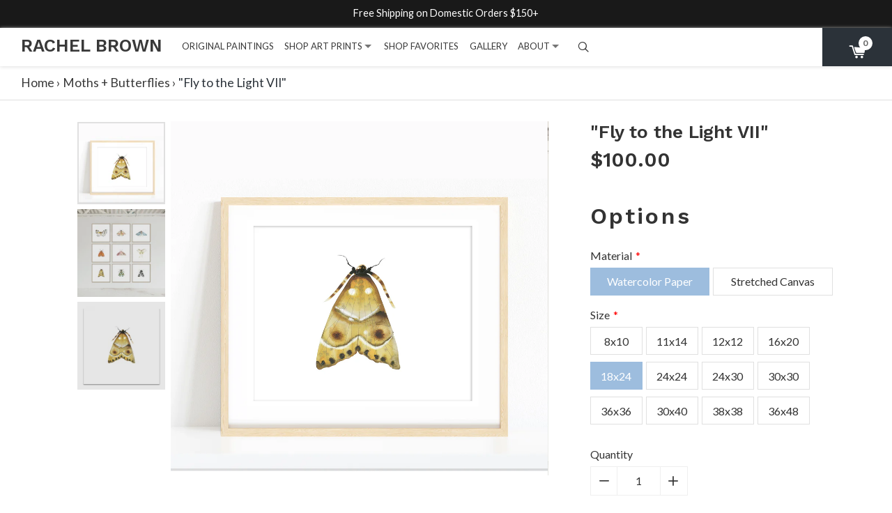

--- FILE ---
content_type: text/html; charset=utf-8
request_url: https://rachelbrownart.com/collections/moths/products/moth-vii
body_size: 30908
content:
<!doctype html>
<!--[if IE 8]><html class="supports-no-js lt-ie9" lang="en"> <![endif]-->
<!--[if IE 9 ]><html class="ie9 supports-no-js"> <![endif]-->
<!--[if (gt IE 9)|!(IE)]><!--> <html class="supports-no-js"> <!--<![endif]-->

<head>
  <script type="application/vnd.locksmith+json" data-locksmith>{"version":"v173","locked":false,"initialized":true,"scope":"product","access_granted":true,"access_denied":false,"requires_customer":false,"manual_lock":false,"remote_lock":false,"has_timeout":false,"remote_rendered":null,"hide_resource":false,"hide_links_to_resource":false,"transparent":true,"locks":{"all":[],"opened":[]},"keys":[],"keys_signature":"ff40370ef29bdbf38a900a1971cf3b6b0201b93f1ed69474f322064e508dd4f0","state":{"template":"product","theme":126182850671,"product":"moth-vii","collection":"moths","page":null,"blog":null,"article":null,"app":null},"now":1768806295,"path":"\/collections\/moths\/products\/moth-vii","locale_root_url":"\/","canonical_url":"https:\/\/rachelbrownart.com\/products\/moth-vii","customer_id":null,"customer_id_signature":"ff40370ef29bdbf38a900a1971cf3b6b0201b93f1ed69474f322064e508dd4f0","cart":null}</script><script data-locksmith>!function(){var require=undefined,reqwest=function(){function succeed(e){var t=protocolRe.exec(e.url);return t=t&&t[1]||context.location.protocol,httpsRe.test(t)?twoHundo.test(e.request.status):!!e.request.response}function handleReadyState(e,t,n){return function(){return e._aborted?n(e.request):e._timedOut?n(e.request,"Request is aborted: timeout"):void(e.request&&4==e.request[readyState]&&(e.request.onreadystatechange=noop,succeed(e)?t(e.request):n(e.request)))}}function setHeaders(e,t){var n,s=t.headers||{};s.Accept=s.Accept||defaultHeaders.accept[t.type]||defaultHeaders.accept["*"];var r="undefined"!=typeof FormData&&t.data instanceof FormData;for(n in!t.crossOrigin&&!s[requestedWith]&&(s[requestedWith]=defaultHeaders.requestedWith),!s[contentType]&&!r&&(s[contentType]=t.contentType||defaultHeaders.contentType),s)s.hasOwnProperty(n)&&"setRequestHeader"in e&&e.setRequestHeader(n,s[n])}function setCredentials(e,t){"undefined"!=typeof t.withCredentials&&"undefined"!=typeof e.withCredentials&&(e.withCredentials=!!t.withCredentials)}function generalCallback(e){lastValue=e}function urlappend(e,t){return e+(/[?]/.test(e)?"&":"?")+t}function handleJsonp(e,t,n,s){var r=uniqid++,a=e.jsonpCallback||"callback",o=e.jsonpCallbackName||reqwest.getcallbackPrefix(r),i=new RegExp("((^|[?]|&)"+a+")=([^&]+)"),l=s.match(i),c=doc.createElement("script"),u=0,d=-1!==navigator.userAgent.indexOf("MSIE 10.0");return l?"?"===l[3]?s=s.replace(i,"$1="+o):o=l[3]:s=urlappend(s,a+"="+o),context[o]=generalCallback,c.type="text/javascript",c.src=s,c.async=!0,"undefined"!=typeof c.onreadystatechange&&!d&&(c.htmlFor=c.id="_reqwest_"+r),c.onload=c.onreadystatechange=function(){if(c[readyState]&&"complete"!==c[readyState]&&"loaded"!==c[readyState]||u)return!1;c.onload=c.onreadystatechange=null,c.onclick&&c.onclick(),t(lastValue),lastValue=undefined,head.removeChild(c),u=1},head.appendChild(c),{abort:function(){c.onload=c.onreadystatechange=null,n({},"Request is aborted: timeout",{}),lastValue=undefined,head.removeChild(c),u=1}}}function getRequest(e,t){var n,s=this.o,r=(s.method||"GET").toUpperCase(),a="string"==typeof s?s:s.url,o=!1!==s.processData&&s.data&&"string"!=typeof s.data?reqwest.toQueryString(s.data):s.data||null,i=!1;return("jsonp"==s.type||"GET"==r)&&o&&(a=urlappend(a,o),o=null),"jsonp"==s.type?handleJsonp(s,e,t,a):((n=s.xhr&&s.xhr(s)||xhr(s)).open(r,a,!1!==s.async),setHeaders(n,s),setCredentials(n,s),context[xDomainRequest]&&n instanceof context[xDomainRequest]?(n.onload=e,n.onerror=t,n.onprogress=function(){},i=!0):n.onreadystatechange=handleReadyState(this,e,t),s.before&&s.before(n),i?setTimeout(function(){n.send(o)},200):n.send(o),n)}function Reqwest(e,t){this.o=e,this.fn=t,init.apply(this,arguments)}function setType(e){return null===e?undefined:e.match("json")?"json":e.match("javascript")?"js":e.match("text")?"html":e.match("xml")?"xml":void 0}function init(o,fn){function complete(e){for(o.timeout&&clearTimeout(self.timeout),self.timeout=null;0<self._completeHandlers.length;)self._completeHandlers.shift()(e)}function success(resp){var type=o.type||resp&&setType(resp.getResponseHeader("Content-Type"));resp="jsonp"!==type?self.request:resp;var filteredResponse=globalSetupOptions.dataFilter(resp.responseText,type),r=filteredResponse;try{resp.responseText=r}catch(e){}if(r)switch(type){case"json":try{resp=context.JSON?context.JSON.parse(r):eval("("+r+")")}catch(err){return error(resp,"Could not parse JSON in response",err)}break;case"js":resp=eval(r);break;case"html":resp=r;break;case"xml":resp=resp.responseXML&&resp.responseXML.parseError&&resp.responseXML.parseError.errorCode&&resp.responseXML.parseError.reason?null:resp.responseXML}for(self._responseArgs.resp=resp,self._fulfilled=!0,fn(resp),self._successHandler(resp);0<self._fulfillmentHandlers.length;)resp=self._fulfillmentHandlers.shift()(resp);complete(resp)}function timedOut(){self._timedOut=!0,self.request.abort()}function error(e,t,n){for(e=self.request,self._responseArgs.resp=e,self._responseArgs.msg=t,self._responseArgs.t=n,self._erred=!0;0<self._errorHandlers.length;)self._errorHandlers.shift()(e,t,n);complete(e)}this.url="string"==typeof o?o:o.url,this.timeout=null,this._fulfilled=!1,this._successHandler=function(){},this._fulfillmentHandlers=[],this._errorHandlers=[],this._completeHandlers=[],this._erred=!1,this._responseArgs={};var self=this;fn=fn||function(){},o.timeout&&(this.timeout=setTimeout(function(){timedOut()},o.timeout)),o.success&&(this._successHandler=function(){o.success.apply(o,arguments)}),o.error&&this._errorHandlers.push(function(){o.error.apply(o,arguments)}),o.complete&&this._completeHandlers.push(function(){o.complete.apply(o,arguments)}),this.request=getRequest.call(this,success,error)}function reqwest(e,t){return new Reqwest(e,t)}function normalize(e){return e?e.replace(/\r?\n/g,"\r\n"):""}function serial(e,t){var n,s,r,a,o=e.name,i=e.tagName.toLowerCase(),l=function(e){e&&!e.disabled&&t(o,normalize(e.attributes.value&&e.attributes.value.specified?e.value:e.text))};if(!e.disabled&&o)switch(i){case"input":/reset|button|image|file/i.test(e.type)||(n=/checkbox/i.test(e.type),s=/radio/i.test(e.type),r=e.value,(!n&&!s||e.checked)&&t(o,normalize(n&&""===r?"on":r)));break;case"textarea":t(o,normalize(e.value));break;case"select":if("select-one"===e.type.toLowerCase())l(0<=e.selectedIndex?e.options[e.selectedIndex]:null);else for(a=0;e.length&&a<e.length;a++)e.options[a].selected&&l(e.options[a])}}function eachFormElement(){var e,t,a=this,n=function(e,t){var n,s,r;for(n=0;n<t.length;n++)for(r=e[byTag](t[n]),s=0;s<r.length;s++)serial(r[s],a)};for(t=0;t<arguments.length;t++)e=arguments[t],/input|select|textarea/i.test(e.tagName)&&serial(e,a),n(e,["input","select","textarea"])}function serializeQueryString(){return reqwest.toQueryString(reqwest.serializeArray.apply(null,arguments))}function serializeHash(){var n={};return eachFormElement.apply(function(e,t){e in n?(n[e]&&!isArray(n[e])&&(n[e]=[n[e]]),n[e].push(t)):n[e]=t},arguments),n}function buildParams(e,t,n,s){var r,a,o,i=/\[\]$/;if(isArray(t))for(a=0;t&&a<t.length;a++)o=t[a],n||i.test(e)?s(e,o):buildParams(e+"["+("object"==typeof o?a:"")+"]",o,n,s);else if(t&&"[object Object]"===t.toString())for(r in t)buildParams(e+"["+r+"]",t[r],n,s);else s(e,t)}var context=this,XHR2;if("window"in context)var doc=document,byTag="getElementsByTagName",head=doc[byTag]("head")[0];else try{XHR2=require("xhr2")}catch(ex){throw new Error("Peer dependency `xhr2` required! Please npm install xhr2")}var httpsRe=/^http/,protocolRe=/(^\w+):\/\//,twoHundo=/^(20\d|1223)$/,readyState="readyState",contentType="Content-Type",requestedWith="X-Requested-With",uniqid=0,callbackPrefix="reqwest_"+ +new Date,lastValue,xmlHttpRequest="XMLHttpRequest",xDomainRequest="XDomainRequest",noop=function(){},isArray="function"==typeof Array.isArray?Array.isArray:function(e){return e instanceof Array},defaultHeaders={contentType:"application/x-www-form-urlencoded",requestedWith:xmlHttpRequest,accept:{"*":"text/javascript, text/html, application/xml, text/xml, */*",xml:"application/xml, text/xml",html:"text/html",text:"text/plain",json:"application/json, text/javascript",js:"application/javascript, text/javascript"}},xhr=function(e){if(!0!==e.crossOrigin)return context[xmlHttpRequest]?new XMLHttpRequest:XHR2?new XHR2:new ActiveXObject("Microsoft.XMLHTTP");var t=context[xmlHttpRequest]?new XMLHttpRequest:null;if(t&&"withCredentials"in t)return t;if(context[xDomainRequest])return new XDomainRequest;throw new Error("Browser does not support cross-origin requests")},globalSetupOptions={dataFilter:function(e){return e}};return Reqwest.prototype={abort:function(){this._aborted=!0,this.request.abort()},retry:function(){init.call(this,this.o,this.fn)},then:function(e,t){return e=e||function(){},t=t||function(){},this._fulfilled?this._responseArgs.resp=e(this._responseArgs.resp):this._erred?t(this._responseArgs.resp,this._responseArgs.msg,this._responseArgs.t):(this._fulfillmentHandlers.push(e),this._errorHandlers.push(t)),this},always:function(e){return this._fulfilled||this._erred?e(this._responseArgs.resp):this._completeHandlers.push(e),this},fail:function(e){return this._erred?e(this._responseArgs.resp,this._responseArgs.msg,this._responseArgs.t):this._errorHandlers.push(e),this},"catch":function(e){return this.fail(e)}},reqwest.serializeArray=function(){var n=[];return eachFormElement.apply(function(e,t){n.push({name:e,value:t})},arguments),n},reqwest.serialize=function(){if(0===arguments.length)return"";var e,t=Array.prototype.slice.call(arguments,0);return(e=t.pop())&&e.nodeType&&t.push(e)&&(e=null),e&&(e=e.type),("map"==e?serializeHash:"array"==e?reqwest.serializeArray:serializeQueryString).apply(null,t)},reqwest.toQueryString=function(e,t){var n,s,r=t||!1,a=[],o=encodeURIComponent,i=function(e,t){t="function"==typeof t?t():null==t?"":t,a[a.length]=o(e)+"="+o(t)};if(isArray(e))for(s=0;e&&s<e.length;s++)i(e[s].name,e[s].value);else for(n in e)e.hasOwnProperty(n)&&buildParams(n,e[n],r,i);return a.join("&").replace(/%20/g,"+")},reqwest.getcallbackPrefix=function(){return callbackPrefix},reqwest.compat=function(e,t){return e&&(e.type&&(e.method=e.type)&&delete e.type,e.dataType&&(e.type=e.dataType),e.jsonpCallback&&(e.jsonpCallbackName=e.jsonpCallback)&&delete e.jsonpCallback,e.jsonp&&(e.jsonpCallback=e.jsonp)),new Reqwest(e,t)},reqwest.ajaxSetup=function(e){for(var t in e=e||{})globalSetupOptions[t]=e[t]},reqwest}();
/*!
  * Reqwest! A general purpose XHR connection manager
  * license MIT (c) Dustin Diaz 2015
  * https://github.com/ded/reqwest
  */!function(){var o=window.Locksmith={},e=document.querySelector('script[type="application/vnd.locksmith+json"]'),n=e&&e.innerHTML;if(o.state={},o.util={},o.loading=!1,n)try{o.state=JSON.parse(n)}catch(u){}if(document.addEventListener&&document.querySelector){var s,r,a,t=[76,79,67,75,83,77,73,84,72,49,49],i=function(){r=t.slice(0)},l="style",c=function(e){e&&27!==e.keyCode&&"click"!==e.type||(document.removeEventListener("keydown",c),document.removeEventListener("click",c),s&&document.body.removeChild(s),s=null)};i(),document.addEventListener("keyup",function(e){if(e.keyCode===r[0]){if(clearTimeout(a),r.shift(),0<r.length)return void(a=setTimeout(i,1e3));i(),c(),(s=document.createElement("div"))[l].width="50%",s[l].maxWidth="1000px",s[l].height="85%",s[l].border="1px rgba(0, 0, 0, 0.2) solid",s[l].background="rgba(255, 255, 255, 0.99)",s[l].borderRadius="4px",s[l].position="fixed",s[l].top="50%",s[l].left="50%",s[l].transform="translateY(-50%) translateX(-50%)",s[l].boxShadow="0 2px 5px rgba(0, 0, 0, 0.3), 0 0 100vh 100vw rgba(0, 0, 0, 0.5)",s[l].zIndex="2147483645";var t=document.createElement("textarea");t.value=JSON.stringify(JSON.parse(n),null,2),t[l].border="none",t[l].display="block",t[l].boxSizing="border-box",t[l].width="100%",t[l].height="100%",t[l].background="transparent",t[l].padding="22px",t[l].fontFamily="monospace",t[l].fontSize="14px",t[l].color="#333",t[l].resize="none",t[l].outline="none",t.readOnly=!0,s.appendChild(t),document.body.appendChild(s),t.addEventListener("click",function(e){e.stopImmediatePropagation()}),t.select(),document.addEventListener("keydown",c),document.addEventListener("click",c)}})}o.isEmbedded=-1!==window.location.search.indexOf("_ab=0&_fd=0&_sc=1"),o.path=o.state.path||window.location.pathname,o.basePath=o.state.locale_root_url.concat("/apps/locksmith").replace(/^\/\//,"/"),o.reloading=!1,o.util.console=window.console||{log:function(){},error:function(){}},o.util.makeUrl=function(e,t){var n,s=o.basePath+e,r=[],a=o.cache();for(n in a)r.push(n+"="+encodeURIComponent(a[n]));for(n in t)r.push(n+"="+encodeURIComponent(t[n]));return o.state.customer_id&&(r.push("customer_id="+encodeURIComponent(o.state.customer_id)),r.push("customer_id_signature="+encodeURIComponent(o.state.customer_id_signature))),s+=(-1===s.indexOf("?")?"?":"&")+r.join("&")},o._initializeCallbacks=[],o.on=function(e,t){if("initialize"!==e)throw'Locksmith.on() currently only supports the "initialize" event';o._initializeCallbacks.push(t)},o.initializeSession=function(e){if(!o.isEmbedded){var t=!1,n=!0,s=!0;(e=e||{}).silent&&(s=n=!(t=!0)),o.ping({silent:t,spinner:n,reload:s,callback:function(){o._initializeCallbacks.forEach(function(e){e()})}})}},o.cache=function(e){var t={};try{var n=function r(e){return(document.cookie.match("(^|; )"+e+"=([^;]*)")||0)[2]};t=JSON.parse(decodeURIComponent(n("locksmith-params")||"{}"))}catch(u){}if(e){for(var s in e)t[s]=e[s];document.cookie="locksmith-params=; expires=Thu, 01 Jan 1970 00:00:00 GMT; path=/",document.cookie="locksmith-params="+encodeURIComponent(JSON.stringify(t))+"; path=/"}return t},o.cache.cart=o.state.cart,o.cache.cartLastSaved=null,o.params=o.cache(),o.util.reload=function(){o.reloading=!0;try{window.location.href=window.location.href.replace(/#.*/,"")}catch(u){o.util.console.error("Preferred reload method failed",u),window.location.reload()}},o.cache.saveCart=function(e){if(!o.cache.cart||o.cache.cart===o.cache.cartLastSaved)return e?e():null;var t=o.cache.cartLastSaved;o.cache.cartLastSaved=o.cache.cart,reqwest({url:"/cart/update.json",method:"post",type:"json",data:{attributes:{locksmith:o.cache.cart}},complete:e,error:function(e){if(o.cache.cartLastSaved=t,!o.reloading)throw e}})},o.util.spinnerHTML='<style>body{background:#FFF}@keyframes spin{from{transform:rotate(0deg)}to{transform:rotate(360deg)}}#loading{display:flex;width:100%;height:50vh;color:#777;align-items:center;justify-content:center}#loading .spinner{display:block;animation:spin 600ms linear infinite;position:relative;width:50px;height:50px}#loading .spinner-ring{stroke:currentColor;stroke-dasharray:100%;stroke-width:2px;stroke-linecap:round;fill:none}</style><div id="loading"><div class="spinner"><svg width="100%" height="100%"><svg preserveAspectRatio="xMinYMin"><circle class="spinner-ring" cx="50%" cy="50%" r="45%"></circle></svg></svg></div></div>',o.util.clobberBody=function(e){document.body.innerHTML=e},o.util.clobberDocument=function(e){e.responseText&&(e=e.responseText),document.documentElement&&document.removeChild(document.documentElement);var t=document.open("text/html","replace");t.writeln(e),t.close(),setTimeout(function(){var e=t.querySelector("[autofocus]");e&&e.focus()},100)},o.util.serializeForm=function(e){if(e&&"FORM"===e.nodeName){var t,n,s={};for(t=e.elements.length-1;0<=t;t-=1)if(""!==e.elements[t].name)switch(e.elements[t].nodeName){case"INPUT":switch(e.elements[t].type){default:case"text":case"hidden":case"password":case"button":case"reset":case"submit":s[e.elements[t].name]=e.elements[t].value;break;case"checkbox":case"radio":e.elements[t].checked&&(s[e.elements[t].name]=e.elements[t].value);break;case"file":}break;case"TEXTAREA":s[e.elements[t].name]=e.elements[t].value;break;case"SELECT":switch(e.elements[t].type){case"select-one":s[e.elements[t].name]=e.elements[t].value;break;case"select-multiple":for(n=e.elements[t].options.length-1;0<=n;n-=1)e.elements[t].options[n].selected&&(s[e.elements[t].name]=e.elements[t].options[n].value)}break;case"BUTTON":switch(e.elements[t].type){case"reset":case"submit":case"button":s[e.elements[t].name]=e.elements[t].value}}return s}},o.util.on=function(e,a,o,t){t=t||document;var i="locksmith-"+e+a,n=function(e){var t=e.target,n=e.target.parentElement,s=t.className.baseVal||t.className||"",r=n.className.baseVal||n.className||"";("string"==typeof s&&-1!==s.split(/\s+/).indexOf(a)||"string"==typeof r&&-1!==r.split(/\s+/).indexOf(a))&&!e[i]&&(e[i]=!0,o(e))};t.attachEvent?t.attachEvent(e,n):t.addEventListener(e,n,!1)},o.util.enableActions=function(e){o.util.on("click","locksmith-action",function(e){e.preventDefault();var t=e.target;t.dataset.confirmWith&&!confirm(t.dataset.confirmWith)||(t.disabled=!0,t.innerText=t.dataset.disableWith,o.post("/action",t.dataset.locksmithParams,{spinner:!1,type:"text",success:function(e){(e=JSON.parse(e.responseText)).message&&alert(e.message),o.util.reload()}}))},e)},o.util.inject=function(e,t){var n=["data","locksmith","append"];if(-1!==t.indexOf(n.join("-"))){var s=document.createElement("div");s.innerHTML=t,e.appendChild(s)}else e.innerHTML=t;var r,a,o=e.querySelectorAll("script");for(a=0;a<o.length;++a){r=o[a];var i=document.createElement("script");if(r.type&&(i.type=r.type),r.src)i.src=r.src;else{var l=document.createTextNode(r.innerHTML);i.appendChild(l)}e.appendChild(i)}var c=e.querySelector("[autofocus]");c&&c.focus()},o.post=function(e,t,n){!1!==(n=n||{}).spinner&&o.util.clobberBody(o.util.spinnerHTML);var s={};n.container===document?(s.layout=1,n.success=function(e){document.getElementById(n.container);o.util.clobberDocument(e)}):n.container&&(s.layout=0,n.success=function(e){var t=document.getElementById(n.container);o.util.inject(t,e),t.id===t.firstChild.id&&t.parentElement.replaceChild(t.firstChild,t)}),n.form_type&&(t.form_type=n.form_type),o.loading=!0;var r=o.util.makeUrl(e,s);reqwest({url:r,method:"post",type:n.type||"html",data:t,complete:function(){o.loading=!1},error:function(e){if(!o.reloading)if("dashboard.weglot.com"!==window.location.host){if(!n.silent)throw alert("Something went wrong! Please refresh and try again."),e;console.error(e)}else console.error(e)},success:n.success||o.util.clobberDocument})},o.postResource=function(e,t){e.path=o.path,e.search=window.location.search,e.state=o.state,e.passcode&&(e.passcode=e.passcode.trim()),e.email&&(e.email=e.email.trim()),e.state.cart=o.cache.cart,e.locksmith_json=o.jsonTag,e.locksmith_json_signature=o.jsonTagSignature,o.post("/resource",e,t)},o.ping=function(e){if(!o.isEmbedded){e=e||{};var t=function(){e.reload?o.util.reload():"function"==typeof e.callback&&e.callback()};o.post("/ping",{path:o.path,search:window.location.search,state:o.state},{spinner:!!e.spinner,silent:"undefined"==typeof e.silent||e.silent,type:"text",success:function(e){(e=JSON.parse(e.responseText)).messages&&0<e.messages.length&&o.showMessages(e.messages),e.cart&&o.cache.cart!==e.cart?(o.cache.cart=e.cart,o.cache.saveCart(function(){t(),e.cart&&e.cart.match(/^.+:/)&&o.util.reload()})):t()}})}},o.timeoutMonitor=function(){var e=o.cache.cart;o.ping({callback:function(){e!==o.cache.cart||setTimeout(function(){o.timeoutMonitor()},6e4)}})},o.showMessages=function(e){var t=document.createElement("div");t.style.position="fixed",t.style.left=0,t.style.right=0,t.style.bottom="-50px",t.style.opacity=0,t.style.background="#191919",t.style.color="#ddd",t.style.transition="bottom 0.2s, opacity 0.2s",t.style.zIndex=999999,t.innerHTML="        <style>          .locksmith-ab .locksmith-b { display: none; }          .locksmith-ab.toggled .locksmith-b { display: flex; }          .locksmith-ab.toggled .locksmith-a { display: none; }          .locksmith-flex { display: flex; flex-wrap: wrap; justify-content: space-between; align-items: center; padding: 10px 20px; }          .locksmith-message + .locksmith-message { border-top: 1px #555 solid; }          .locksmith-message a { color: inherit; font-weight: bold; }          .locksmith-message a:hover { color: inherit; opacity: 0.8; }          a.locksmith-ab-toggle { font-weight: inherit; text-decoration: underline; }          .locksmith-text { flex-grow: 1; }          .locksmith-cta { flex-grow: 0; text-align: right; }          .locksmith-cta button { transform: scale(0.8); transform-origin: left; }          .locksmith-cta > * { display: block; }          .locksmith-cta > * + * { margin-top: 10px; }          .locksmith-message a.locksmith-close { flex-grow: 0; text-decoration: none; margin-left: 15px; font-size: 30px; font-family: monospace; display: block; padding: 2px 10px; }                    @media screen and (max-width: 600px) {            .locksmith-wide-only { display: none !important; }            .locksmith-flex { padding: 0 15px; }            .locksmith-flex > * { margin-top: 5px; margin-bottom: 5px; }            .locksmith-cta { text-align: left; }          }                    @media screen and (min-width: 601px) {            .locksmith-narrow-only { display: none !important; }          }        </style>      "+e.map(function(e){return'<div class="locksmith-message">'+e+"</div>"}).join(""),document.body.appendChild(t),document.body.style.position="relative",document.body.parentElement.style.paddingBottom=t.offsetHeight+"px",setTimeout(function(){t.style.bottom=0,t.style.opacity=1},50),o.util.on("click","locksmith-ab-toggle",function(e){e.preventDefault();for(var t=e.target.parentElement;-1===t.className.split(" ").indexOf("locksmith-ab");)t=t.parentElement;-1!==t.className.split(" ").indexOf("toggled")?t.className=t.className.replace("toggled",""):t.className=t.className+" toggled"}),o.util.enableActions(t)}}()}();</script>
      <script data-locksmith>Locksmith.cache.cart=null</script>


  <script data-locksmith>Locksmith.jsonTag="\u003cscript type=\"application\/vnd.locksmith+json\" data-locksmith\u003e{\"version\":\"v173\",\"locked\":false,\"initialized\":true,\"scope\":\"product\",\"access_granted\":true,\"access_denied\":false,\"requires_customer\":false,\"manual_lock\":false,\"remote_lock\":false,\"has_timeout\":false,\"remote_rendered\":null,\"hide_resource\":false,\"hide_links_to_resource\":false,\"transparent\":true,\"locks\":{\"all\":[],\"opened\":[]},\"keys\":[],\"keys_signature\":\"ff40370ef29bdbf38a900a1971cf3b6b0201b93f1ed69474f322064e508dd4f0\",\"state\":{\"template\":\"product\",\"theme\":126182850671,\"product\":\"moth-vii\",\"collection\":\"moths\",\"page\":null,\"blog\":null,\"article\":null,\"app\":null},\"now\":1768806295,\"path\":\"\\\/collections\\\/moths\\\/products\\\/moth-vii\",\"locale_root_url\":\"\\\/\",\"canonical_url\":\"https:\\\/\\\/rachelbrownart.com\\\/products\\\/moth-vii\",\"customer_id\":null,\"customer_id_signature\":\"ff40370ef29bdbf38a900a1971cf3b6b0201b93f1ed69474f322064e508dd4f0\",\"cart\":null}\u003c\/script\u003e";Locksmith.jsonTagSignature="08c6332a33fe0dbd57c58b2c9ce95e848974fc8081d8880ca426baf793a21489"</script>
  <!-- Basic page needs ================================================== -->
  <meta charset="utf-8">
  <meta http-equiv="X-UA-Compatible" content="IE=edge,chrome=1">

  
  <link rel="shortcut icon" href="//rachelbrownart.com/cdn/shop/files/RBOstrichFavicon_32x32.png?v=1641353764" type="image/png" sizes="32x32" />
  <link rel="shortcut icon" href="//rachelbrownart.com/cdn/shop/files/RBOstrichFavicon_64x64.png?v=1641353764" type="image/png" sizes="64x64" />
  
  
  <meta name="facebook-domain-verification" content="ey7hi6gs9xx3p3g0qlhw3vj584u3tt" />

  <!-- Title and description ============================================ -->
  
  <title>
    &quot;Moth VII&quot; Fine Art Giclée Print by Rachel Brown
    
    
    
      &ndash; Rachel Brown Art
    
  </title>

  
<meta name="description" content="Introducing &quot;Moth VII&quot; a fine art Giclée print by Rachel Brown. Printed on museum-quality watercolor paper or canvas using archival ink. Portrait Format. Available in a variety of sizes from 8&quot; x 10&quot; up to 36&quot; x 48&quot;. Custom sizes may be available, please contact us for more information.">


  <!-- Helpers ================================================== -->
  <!-- /snippets/social-meta-tags.liquid -->



<meta property="og:type" content="product">
<meta property="og:title" content="&quot;Fly to the Light VII&quot;">

<meta property="og:image" content="http://rachelbrownart.com/cdn/shop/products/Moth7Web_grande.jpg?v=1684719881">
<meta property="og:image:secure_url" content="https://rachelbrownart.com/cdn/shop/products/Moth7Web_grande.jpg?v=1684719881">

<meta property="og:image" content="http://rachelbrownart.com/cdn/shop/products/MothCollectionWeb_775ac40d-b1ba-426b-b90d-fc2dabffc914_grande.webp?v=1684719881">
<meta property="og:image:secure_url" content="https://rachelbrownart.com/cdn/shop/products/MothCollectionWeb_775ac40d-b1ba-426b-b90d-fc2dabffc914_grande.webp?v=1684719881">

<meta property="og:image" content="http://rachelbrownart.com/cdn/shop/files/Moth7YellowBrownEtsy_grande.jpg?v=1684719881">
<meta property="og:image:secure_url" content="https://rachelbrownart.com/cdn/shop/files/Moth7YellowBrownEtsy_grande.jpg?v=1684719881">

<meta property="og:description" content="
- Fine Art Giclee Print
- Printed on Museum Quality Watercolor Paper or Canvas
- Watercolor Paper Prints are Unframed. Created to fit standard frame sizes
- Archival Ink
- Landscape or Square Format
 
Fine Art Prints are available in the following sizes:
8x10 | 11x14 | 12x12 | 16x20 | 18x24 | 24x24 | 24x30 | 30x30 | 30x40 | 36x36 | 36x48
Framed Canvas Prints are professionally framed in custom made wood floater frames. Color options are: Walnut, White, Black, Silver or Gold. 
Unframed Canvas Prints are gallery wrapped, wired and will arrive ready to hang.
** All canvases are custom made to order, so please allow an additional 2-3 weeks when ordering canvas art. It&#39;s worth the wait, we promise! :) 
If you are looking for a specific size not listed, please email us for more information.">
<meta property="og:price:amount" content="55.00">
<meta property="og:price:currency" content="USD">


<meta property="og:url" content="https://rachelbrownart.com/products/moth-vii">
<meta property="og:site_name" content="Rachel Brown Art">




  <meta name="twitter:card" content="summary">


<meta name="twitter:title" content="&quot;Fly to the Light VII&quot;">
<meta name="twitter:description" content="
- Fine Art Giclee Print
- Printed on Museum Quality Watercolor Paper or Canvas
- Watercolor Paper Prints are Unframed. Created to fit standard frame sizes
- Archival Ink
- Landscape or Square Format
">
<meta name="twitter:image" content="https://rachelbrownart.com/cdn/shop/files/Moth7YellowBrownEtsy_grande.jpg?v=1684719881">
<meta name="twitter:image:width" content="600">
<meta name="twitter:image:height" content="600">


  <link rel="canonical" href="https://rachelbrownart.com/products/moth-vii">
  <meta name="viewport" content="width=device-width, initial-scale=1.0, maximum-scale=1.0, user-scalable=no" />

  <meta name="theme-color" content="#393939">

<script>
var backend={strings:{addToCart:"Add to Cart",soldOut:"Sold Out",unavailable:"Unavailable"},moneyFormat:"${{amount}}",currencyName:'USD',shopUrl: 'https://rachelbrownart.com'}
</script>

  


  

    <link href="//fonts.googleapis.com/css?family=Lato:400,700" rel="stylesheet" type="text/css" media="all" />
  




  
    

      <link href="//fonts.googleapis.com/css?family=Work+Sans:600" rel="stylesheet" type="text/css" media="all" />
    
  




  <!-- CSS ================================================== -->
  <link href="//rachelbrownart.com/cdn/shop/t/11/assets/theme.scss.css?v=123706611819134721611698636784" rel="stylesheet" type="text/css" media="all" />
  <link href="//rachelbrownart.com/cdn/shop/t/11/assets/vendor.min.css?v=29032760112965346761649200067" rel="stylesheet" type="text/css" media="all" />
  <link href="https://cdnjs.cloudflare.com/ajax/libs/font-awesome/4.7.0/css/font-awesome.css" rel="stylesheet" type="text/css" media="all" />

  <!-- Header hook for plugins ================================================== -->
  <script>window.performance && window.performance.mark && window.performance.mark('shopify.content_for_header.start');</script><meta name="google-site-verification" content="FFEut6VAGEo589CfRgkh6P8e7k6MGplFOTlVM8nIDm0">
<meta name="google-site-verification" content="k2EwzuIfskt_ps_nBb6d0cwP3eoZ52_FcAnahMICkYo">
<meta name="facebook-domain-verification" content="yyo3zm1bj1md0zke81chjohc75a40y">
<meta id="shopify-digital-wallet" name="shopify-digital-wallet" content="/1625751663/digital_wallets/dialog">
<meta name="shopify-checkout-api-token" content="3d74b76df743b6df6320320eda73b324">
<meta id="in-context-paypal-metadata" data-shop-id="1625751663" data-venmo-supported="false" data-environment="production" data-locale="en_US" data-paypal-v4="true" data-currency="USD">
<link rel="alternate" type="application/json+oembed" href="https://rachelbrownart.com/products/moth-vii.oembed">
<script async="async" src="/checkouts/internal/preloads.js?locale=en-US"></script>
<link rel="preconnect" href="https://shop.app" crossorigin="anonymous">
<script async="async" src="https://shop.app/checkouts/internal/preloads.js?locale=en-US&shop_id=1625751663" crossorigin="anonymous"></script>
<script id="apple-pay-shop-capabilities" type="application/json">{"shopId":1625751663,"countryCode":"US","currencyCode":"USD","merchantCapabilities":["supports3DS"],"merchantId":"gid:\/\/shopify\/Shop\/1625751663","merchantName":"Rachel Brown Art","requiredBillingContactFields":["postalAddress","email","phone"],"requiredShippingContactFields":["postalAddress","email","phone"],"shippingType":"shipping","supportedNetworks":["visa","masterCard","amex","discover","elo","jcb"],"total":{"type":"pending","label":"Rachel Brown Art","amount":"1.00"},"shopifyPaymentsEnabled":true,"supportsSubscriptions":true}</script>
<script id="shopify-features" type="application/json">{"accessToken":"3d74b76df743b6df6320320eda73b324","betas":["rich-media-storefront-analytics"],"domain":"rachelbrownart.com","predictiveSearch":true,"shopId":1625751663,"locale":"en"}</script>
<script>var Shopify = Shopify || {};
Shopify.shop = "rachel-brown-baby.myshopify.com";
Shopify.locale = "en";
Shopify.currency = {"active":"USD","rate":"1.0"};
Shopify.country = "US";
Shopify.theme = {"name":"EBJ 4\/9\/22","id":126182850671,"schema_name":"Konversion","schema_version":"1.4.0","theme_store_id":null,"role":"main"};
Shopify.theme.handle = "null";
Shopify.theme.style = {"id":null,"handle":null};
Shopify.cdnHost = "rachelbrownart.com/cdn";
Shopify.routes = Shopify.routes || {};
Shopify.routes.root = "/";</script>
<script type="module">!function(o){(o.Shopify=o.Shopify||{}).modules=!0}(window);</script>
<script>!function(o){function n(){var o=[];function n(){o.push(Array.prototype.slice.apply(arguments))}return n.q=o,n}var t=o.Shopify=o.Shopify||{};t.loadFeatures=n(),t.autoloadFeatures=n()}(window);</script>
<script>
  window.ShopifyPay = window.ShopifyPay || {};
  window.ShopifyPay.apiHost = "shop.app\/pay";
  window.ShopifyPay.redirectState = null;
</script>
<script id="shop-js-analytics" type="application/json">{"pageType":"product"}</script>
<script defer="defer" async type="module" src="//rachelbrownart.com/cdn/shopifycloud/shop-js/modules/v2/client.init-shop-cart-sync_C5BV16lS.en.esm.js"></script>
<script defer="defer" async type="module" src="//rachelbrownart.com/cdn/shopifycloud/shop-js/modules/v2/chunk.common_CygWptCX.esm.js"></script>
<script type="module">
  await import("//rachelbrownart.com/cdn/shopifycloud/shop-js/modules/v2/client.init-shop-cart-sync_C5BV16lS.en.esm.js");
await import("//rachelbrownart.com/cdn/shopifycloud/shop-js/modules/v2/chunk.common_CygWptCX.esm.js");

  window.Shopify.SignInWithShop?.initShopCartSync?.({"fedCMEnabled":true,"windoidEnabled":true});

</script>
<script>
  window.Shopify = window.Shopify || {};
  if (!window.Shopify.featureAssets) window.Shopify.featureAssets = {};
  window.Shopify.featureAssets['shop-js'] = {"shop-cart-sync":["modules/v2/client.shop-cart-sync_ZFArdW7E.en.esm.js","modules/v2/chunk.common_CygWptCX.esm.js"],"init-fed-cm":["modules/v2/client.init-fed-cm_CmiC4vf6.en.esm.js","modules/v2/chunk.common_CygWptCX.esm.js"],"shop-button":["modules/v2/client.shop-button_tlx5R9nI.en.esm.js","modules/v2/chunk.common_CygWptCX.esm.js"],"shop-cash-offers":["modules/v2/client.shop-cash-offers_DOA2yAJr.en.esm.js","modules/v2/chunk.common_CygWptCX.esm.js","modules/v2/chunk.modal_D71HUcav.esm.js"],"init-windoid":["modules/v2/client.init-windoid_sURxWdc1.en.esm.js","modules/v2/chunk.common_CygWptCX.esm.js"],"shop-toast-manager":["modules/v2/client.shop-toast-manager_ClPi3nE9.en.esm.js","modules/v2/chunk.common_CygWptCX.esm.js"],"init-shop-email-lookup-coordinator":["modules/v2/client.init-shop-email-lookup-coordinator_B8hsDcYM.en.esm.js","modules/v2/chunk.common_CygWptCX.esm.js"],"init-shop-cart-sync":["modules/v2/client.init-shop-cart-sync_C5BV16lS.en.esm.js","modules/v2/chunk.common_CygWptCX.esm.js"],"avatar":["modules/v2/client.avatar_BTnouDA3.en.esm.js"],"pay-button":["modules/v2/client.pay-button_FdsNuTd3.en.esm.js","modules/v2/chunk.common_CygWptCX.esm.js"],"init-customer-accounts":["modules/v2/client.init-customer-accounts_DxDtT_ad.en.esm.js","modules/v2/client.shop-login-button_C5VAVYt1.en.esm.js","modules/v2/chunk.common_CygWptCX.esm.js","modules/v2/chunk.modal_D71HUcav.esm.js"],"init-shop-for-new-customer-accounts":["modules/v2/client.init-shop-for-new-customer-accounts_ChsxoAhi.en.esm.js","modules/v2/client.shop-login-button_C5VAVYt1.en.esm.js","modules/v2/chunk.common_CygWptCX.esm.js","modules/v2/chunk.modal_D71HUcav.esm.js"],"shop-login-button":["modules/v2/client.shop-login-button_C5VAVYt1.en.esm.js","modules/v2/chunk.common_CygWptCX.esm.js","modules/v2/chunk.modal_D71HUcav.esm.js"],"init-customer-accounts-sign-up":["modules/v2/client.init-customer-accounts-sign-up_CPSyQ0Tj.en.esm.js","modules/v2/client.shop-login-button_C5VAVYt1.en.esm.js","modules/v2/chunk.common_CygWptCX.esm.js","modules/v2/chunk.modal_D71HUcav.esm.js"],"shop-follow-button":["modules/v2/client.shop-follow-button_Cva4Ekp9.en.esm.js","modules/v2/chunk.common_CygWptCX.esm.js","modules/v2/chunk.modal_D71HUcav.esm.js"],"checkout-modal":["modules/v2/client.checkout-modal_BPM8l0SH.en.esm.js","modules/v2/chunk.common_CygWptCX.esm.js","modules/v2/chunk.modal_D71HUcav.esm.js"],"lead-capture":["modules/v2/client.lead-capture_Bi8yE_yS.en.esm.js","modules/v2/chunk.common_CygWptCX.esm.js","modules/v2/chunk.modal_D71HUcav.esm.js"],"shop-login":["modules/v2/client.shop-login_D6lNrXab.en.esm.js","modules/v2/chunk.common_CygWptCX.esm.js","modules/v2/chunk.modal_D71HUcav.esm.js"],"payment-terms":["modules/v2/client.payment-terms_CZxnsJam.en.esm.js","modules/v2/chunk.common_CygWptCX.esm.js","modules/v2/chunk.modal_D71HUcav.esm.js"]};
</script>
<script>(function() {
  var isLoaded = false;
  function asyncLoad() {
    if (isLoaded) return;
    isLoaded = true;
    var urls = ["https:\/\/www.improvedcontactform.com\/icf.js?shop=rachel-brown-baby.myshopify.com","\/\/www.powr.io\/powr.js?powr-token=rachel-brown-baby.myshopify.com\u0026external-type=shopify\u0026shop=rachel-brown-baby.myshopify.com","\/\/www.powr.io\/powr.js?powr-token=rachel-brown-baby.myshopify.com\u0026external-type=shopify\u0026shop=rachel-brown-baby.myshopify.com","https:\/\/shopify.covet.pics\/covet-pics-widget-inject.js?shop=rachel-brown-baby.myshopify.com","https:\/\/loox.io\/widget\/N1-Nf4nDYK\/loox.1605289204088.js?shop=rachel-brown-baby.myshopify.com","https:\/\/f624058c3f5c8edb775a-dea6612566ec344afdf376d2faa6c82f.ssl.cf5.rackcdn.com\/skt_easygc_start.js?shop=rachel-brown-baby.myshopify.com","https:\/\/assets1.adroll.com\/shopify\/latest\/j\/shopify_rolling_bootstrap_v2.js?adroll_adv_id=TXMIU6JRAZAR3NE3OLHZT2\u0026adroll_pix_id=2AM2JDYKSBBQJHUJUP42OV\u0026shop=rachel-brown-baby.myshopify.com","https:\/\/node1.itoris.com\/dpo\/storefront\/include.js?shop=rachel-brown-baby.myshopify.com"];
    for (var i = 0; i < urls.length; i++) {
      var s = document.createElement('script');
      s.type = 'text/javascript';
      s.async = true;
      s.src = urls[i];
      var x = document.getElementsByTagName('script')[0];
      x.parentNode.insertBefore(s, x);
    }
  };
  if(window.attachEvent) {
    window.attachEvent('onload', asyncLoad);
  } else {
    window.addEventListener('load', asyncLoad, false);
  }
})();</script>
<script id="__st">var __st={"a":1625751663,"offset":-21600,"reqid":"1ff0b9ab-bcf3-4bc4-a75c-15aa8c002862-1768806295","pageurl":"rachelbrownart.com\/collections\/moths\/products\/moth-vii","u":"7d766159183d","p":"product","rtyp":"product","rid":8068656988464};</script>
<script>window.ShopifyPaypalV4VisibilityTracking = true;</script>
<script id="captcha-bootstrap">!function(){'use strict';const t='contact',e='account',n='new_comment',o=[[t,t],['blogs',n],['comments',n],[t,'customer']],c=[[e,'customer_login'],[e,'guest_login'],[e,'recover_customer_password'],[e,'create_customer']],r=t=>t.map((([t,e])=>`form[action*='/${t}']:not([data-nocaptcha='true']) input[name='form_type'][value='${e}']`)).join(','),a=t=>()=>t?[...document.querySelectorAll(t)].map((t=>t.form)):[];function s(){const t=[...o],e=r(t);return a(e)}const i='password',u='form_key',d=['recaptcha-v3-token','g-recaptcha-response','h-captcha-response',i],f=()=>{try{return window.sessionStorage}catch{return}},m='__shopify_v',_=t=>t.elements[u];function p(t,e,n=!1){try{const o=window.sessionStorage,c=JSON.parse(o.getItem(e)),{data:r}=function(t){const{data:e,action:n}=t;return t[m]||n?{data:e,action:n}:{data:t,action:n}}(c);for(const[e,n]of Object.entries(r))t.elements[e]&&(t.elements[e].value=n);n&&o.removeItem(e)}catch(o){console.error('form repopulation failed',{error:o})}}const l='form_type',E='cptcha';function T(t){t.dataset[E]=!0}const w=window,h=w.document,L='Shopify',v='ce_forms',y='captcha';let A=!1;((t,e)=>{const n=(g='f06e6c50-85a8-45c8-87d0-21a2b65856fe',I='https://cdn.shopify.com/shopifycloud/storefront-forms-hcaptcha/ce_storefront_forms_captcha_hcaptcha.v1.5.2.iife.js',D={infoText:'Protected by hCaptcha',privacyText:'Privacy',termsText:'Terms'},(t,e,n)=>{const o=w[L][v],c=o.bindForm;if(c)return c(t,g,e,D).then(n);var r;o.q.push([[t,g,e,D],n]),r=I,A||(h.body.append(Object.assign(h.createElement('script'),{id:'captcha-provider',async:!0,src:r})),A=!0)});var g,I,D;w[L]=w[L]||{},w[L][v]=w[L][v]||{},w[L][v].q=[],w[L][y]=w[L][y]||{},w[L][y].protect=function(t,e){n(t,void 0,e),T(t)},Object.freeze(w[L][y]),function(t,e,n,w,h,L){const[v,y,A,g]=function(t,e,n){const i=e?o:[],u=t?c:[],d=[...i,...u],f=r(d),m=r(i),_=r(d.filter((([t,e])=>n.includes(e))));return[a(f),a(m),a(_),s()]}(w,h,L),I=t=>{const e=t.target;return e instanceof HTMLFormElement?e:e&&e.form},D=t=>v().includes(t);t.addEventListener('submit',(t=>{const e=I(t);if(!e)return;const n=D(e)&&!e.dataset.hcaptchaBound&&!e.dataset.recaptchaBound,o=_(e),c=g().includes(e)&&(!o||!o.value);(n||c)&&t.preventDefault(),c&&!n&&(function(t){try{if(!f())return;!function(t){const e=f();if(!e)return;const n=_(t);if(!n)return;const o=n.value;o&&e.removeItem(o)}(t);const e=Array.from(Array(32),(()=>Math.random().toString(36)[2])).join('');!function(t,e){_(t)||t.append(Object.assign(document.createElement('input'),{type:'hidden',name:u})),t.elements[u].value=e}(t,e),function(t,e){const n=f();if(!n)return;const o=[...t.querySelectorAll(`input[type='${i}']`)].map((({name:t})=>t)),c=[...d,...o],r={};for(const[a,s]of new FormData(t).entries())c.includes(a)||(r[a]=s);n.setItem(e,JSON.stringify({[m]:1,action:t.action,data:r}))}(t,e)}catch(e){console.error('failed to persist form',e)}}(e),e.submit())}));const S=(t,e)=>{t&&!t.dataset[E]&&(n(t,e.some((e=>e===t))),T(t))};for(const o of['focusin','change'])t.addEventListener(o,(t=>{const e=I(t);D(e)&&S(e,y())}));const B=e.get('form_key'),M=e.get(l),P=B&&M;t.addEventListener('DOMContentLoaded',(()=>{const t=y();if(P)for(const e of t)e.elements[l].value===M&&p(e,B);[...new Set([...A(),...v().filter((t=>'true'===t.dataset.shopifyCaptcha))])].forEach((e=>S(e,t)))}))}(h,new URLSearchParams(w.location.search),n,t,e,['guest_login'])})(!0,!0)}();</script>
<script integrity="sha256-4kQ18oKyAcykRKYeNunJcIwy7WH5gtpwJnB7kiuLZ1E=" data-source-attribution="shopify.loadfeatures" defer="defer" src="//rachelbrownart.com/cdn/shopifycloud/storefront/assets/storefront/load_feature-a0a9edcb.js" crossorigin="anonymous"></script>
<script crossorigin="anonymous" defer="defer" src="//rachelbrownart.com/cdn/shopifycloud/storefront/assets/shopify_pay/storefront-65b4c6d7.js?v=20250812"></script>
<script data-source-attribution="shopify.dynamic_checkout.dynamic.init">var Shopify=Shopify||{};Shopify.PaymentButton=Shopify.PaymentButton||{isStorefrontPortableWallets:!0,init:function(){window.Shopify.PaymentButton.init=function(){};var t=document.createElement("script");t.src="https://rachelbrownart.com/cdn/shopifycloud/portable-wallets/latest/portable-wallets.en.js",t.type="module",document.head.appendChild(t)}};
</script>
<script data-source-attribution="shopify.dynamic_checkout.buyer_consent">
  function portableWalletsHideBuyerConsent(e){var t=document.getElementById("shopify-buyer-consent"),n=document.getElementById("shopify-subscription-policy-button");t&&n&&(t.classList.add("hidden"),t.setAttribute("aria-hidden","true"),n.removeEventListener("click",e))}function portableWalletsShowBuyerConsent(e){var t=document.getElementById("shopify-buyer-consent"),n=document.getElementById("shopify-subscription-policy-button");t&&n&&(t.classList.remove("hidden"),t.removeAttribute("aria-hidden"),n.addEventListener("click",e))}window.Shopify?.PaymentButton&&(window.Shopify.PaymentButton.hideBuyerConsent=portableWalletsHideBuyerConsent,window.Shopify.PaymentButton.showBuyerConsent=portableWalletsShowBuyerConsent);
</script>
<script data-source-attribution="shopify.dynamic_checkout.cart.bootstrap">document.addEventListener("DOMContentLoaded",(function(){function t(){return document.querySelector("shopify-accelerated-checkout-cart, shopify-accelerated-checkout")}if(t())Shopify.PaymentButton.init();else{new MutationObserver((function(e,n){t()&&(Shopify.PaymentButton.init(),n.disconnect())})).observe(document.body,{childList:!0,subtree:!0})}}));
</script>
<link id="shopify-accelerated-checkout-styles" rel="stylesheet" media="screen" href="https://rachelbrownart.com/cdn/shopifycloud/portable-wallets/latest/accelerated-checkout-backwards-compat.css" crossorigin="anonymous">
<style id="shopify-accelerated-checkout-cart">
        #shopify-buyer-consent {
  margin-top: 1em;
  display: inline-block;
  width: 100%;
}

#shopify-buyer-consent.hidden {
  display: none;
}

#shopify-subscription-policy-button {
  background: none;
  border: none;
  padding: 0;
  text-decoration: underline;
  font-size: inherit;
  cursor: pointer;
}

#shopify-subscription-policy-button::before {
  box-shadow: none;
}

      </style>

<script>window.performance && window.performance.mark && window.performance.mark('shopify.content_for_header.end');</script>
  <!-- /snippets/oldIE-js.liquid -->


<!--[if lt IE 9]>
<script src="//cdnjs.cloudflare.com/ajax/libs/html5shiv/3.7.2/html5shiv.min.js" type="text/javascript"></script>
<script src="//rachelbrownart.com/cdn/shop/t/11/assets/respond.min.js?v=52248677837542619231649200062" type="text/javascript"></script>
<link href="//rachelbrownart.com/cdn/shop/t/11/assets/respond-proxy.html" id="respond-proxy" rel="respond-proxy" />
<link href="//rachelbrownart.com/search?q=dd592a6a083cc8805f8c463d43b2bae9" id="respond-redirect" rel="respond-redirect" />
<script src="//rachelbrownart.com/search?q=dd592a6a083cc8805f8c463d43b2bae9" type="text/javascript"></script>
<![endif]-->



  <script src="//ajax.googleapis.com/ajax/libs/jquery/2.2.4/jquery.min.js" type="text/javascript"></script>
  <script src="https://polyfill-fastly.net/v2/polyfill.min.js?features=IntersectionObserver" type="text/javascript"></script>
  <script type="text/javascript" src="//rachelbrownart.com/cdn/shop/t/11/assets/modernizr.min.js?v=36566941751861753901649200056" defer="defer"></script>
  <script type="text/javascript" src="//rachelbrownart.com/cdn/shop/t/11/assets/modernizr.custom.js?v=55244827214446603591649200055" defer="defer"></script>

  

  
<script src="//staticxx.s3.amazonaws.com/aio_stats_lib_v1.min.js?v=1.0"></script>
<meta name="facebook-domain-verification" content="yyo3zm1bj1md0zke81chjohc75a40y" />
<!-- AnyTrack Tracking Code -->
<script>!function(e,t,n,s,a){(a=t.createElement(n)).async=!0,a.src="https://assets.anytrack.io/v3u9edgwaDDK.js",(t=t.getElementsByTagName(n)[0]).parentNode.insertBefore(a,t),e[s]=e[s]||function(){(e[s].q=e[s].q||[]).push(arguments)}}(window,document,"script","AnyTrack");</script>
<!-- End AnyTrack Tracking Code -->    

<!-- Global site tag (gtag.js) - Google Ads: 10939479487 -->
<script async src="https://www.googletagmanager.com/gtag/js?id=AW-10939479487"></script>
<script>
  window.dataLayer = window.dataLayer || [];
  function gtag(){dataLayer.push(arguments);}
  gtag('js', new Date());

  gtag('config', 'AW-10939479487');
</script>
  
 <meta name="google-site-verification" content="k2EwzuIfskt_ps_nBb6d0cwP3eoZ52_FcAnahMICkYo" />
  <input type="hidden" id="aaa-customer-id" value="">
<input type="hidden" id="aaa-cus-first_name" value="">
<input type="hidden" id="aaa-cus-last_name" value="">
<input type="hidden" id="aaa-cus-email" value="">

<div class="aaa-giftregi-overlay-login">
    <div class="aaa-giftregi-popup">
        <h2></h2>
        <a class="aaa-giftregi-close" href="javascript:;" onclick='closeloginpopup("aaa-giftregi-overlay-login");'>x</a>
        <div class="aaa-giftregi-content aaa-gift-form">
            <div class="grid login-template">
                <div class="grid__item one-whole">
                    <div class="note form-success" id="ResetSuccess" style="display:none;">
                        We&#39;ve sent you an email with a link to update your password.
                    </div>
                    <div id="CustomerLoginFormGift">
                        <form method="post" action="/account/login" id="customer_login" accept-charset="UTF-8" data-login-with-shop-sign-in="true"><input type="hidden" name="form_type" value="customer_login" /><input type="hidden" name="utf8" value="✓" />
                        <div class="section-header section-header--large margin-bottom-0">
                            <h1 class="section-header__title">Login</h1>
                        </div>

                        
                        <input type="email" required name="customer[email]"  id="CustomerEmail" placeholder="Email" autocorrect="off" autocapitalize="off" autofocus style="">
                       
                        

                        <input type="password" required value="" name="customer[password]" id="CustomerPassword" placeholder="Password"  style="">
                            
                            <a  href="javascript:;"  id='forgot-pass' onclick='forgetpassShow()'>Forgot your password?</a>
                        

                        

                        <p>
                            <input type="hidden" class="aaa_return_page" name="return_to"  />

                            <input type="submit" class="btn" id="loginfrm" value="Submit">
                        </p>
                        <p>
                            Are you a New User? <a href="javascript:;" onclick="showregistration();" class="registration-toggle"><span class="pink-text">REGISTER HERE</span></a>
                        </p>
                        </form>
                    </div>

                    
                    <div id="RecoverPasswordFormGift" class="asasa" style="display: none;">

                        <div class="section-header section-header--large">
                            <h2 class="section-header__title">Reset your password</h2>
                        </div>
                        <p>We will send you an email to reset your password.</p>

                        
                        <form method="post" action="/account/recover" accept-charset="UTF-8"><input type="hidden" name="form_type" value="recover_customer_password" /><input type="hidden" name="utf8" value="✓" />

                        

                        
                        

                        <label for="RecoverEmail" class="label--hidden">Email</label>
                        <input type="email" value="" required name="email" id="RecoverEmail" placeholder="Email" autocorrect="off" autocapitalize="off" style="">
                        
                        
                        <input type="submit" class="btn" value="Submit">
                        
                        <a href="javascript:;" id="cancel-forgot" onclick='closerecover()'>Cancel</a>
                          
                        </form>

                    </div>
                    
                </div>
                <div class="" id="registration-formGift" style="display:none;">

                    <div class="section-header section-header--large margin-bottom-0">
                        <h1 class="section-header__title">Create Account</h1>
                    </div>

                    
                    <form method="post" action="/account" id="create_customer" accept-charset="UTF-8" data-login-with-shop-sign-up="true"><input type="hidden" name="form_type" value="create_customer" /><input type="hidden" name="utf8" value="✓" />

                    

                                          
                    <label for="FirstName" class="label--hidden" style="display: none;">First Name</label>
                    <input type="text" required name="customer[first_name]" id="FirstName"   autocapitalize="words" placeholder="FirstName" autofocus style="">
                       
                    <label for="LastName" class="label--hidden" style="display: none;">Last Name</label>
                    <input type="text" required name="customer[last_name]" id="LastName"   placeholder="LastName" autocapitalize="words" style="">
                       
                    <label for="Email" class="label--hidden"  style="display: none;">Email</label>
                    <input type="email" required name="customer[email]" id="cusEmail"   autocorrect="off" autocapitalize="off" placeholder="Enter Email" style="">
                       
                    <label for="CreatePassword" class="label--hidden" style="display: none;">Password</label>
                    <input type="password" required name="customer[password]" id="CreatePassword"   placeholder="password" style="">
                           
                    <input type="hidden" class="aaa_return_page" name="return_to" value="/products/moth-vii" />
                    
                    <p>
                        <input type="submit" value="Submit" class="btn">
                    </p>
                    Are you an Existing User? <a href="javascript:;" class="registration-toggle" onclick="loginshow();"><span class="pink-text">LOGIN HERE</span></a>

                    </form>

                </div>

            </div>
        </div>
    </div>
</div>

<style>

    .aaa-giftregi-overlay-login {
        position: fixed;
        top: 0;
        bottom: 0;
        left: 0;
        right: 0;
        background: rgba(0, 0, 0, 0.7);
        transition: opacity 200ms;
        visibility: hidden;
        opacity: 0;
        z-index: 99999
    }
    .aaa-giftregi-overlay-login:target {
        visibility: visible;
        opacity: 1;
    }

    .aaa-giftregi-popup {
        margin: 70px auto;
        padding: 20px;
        background: #fff;
        border-radius: 5px;
        width: 50%;
        position: relative;
        transition: all 5s ease-in-out;
    }

    .aaa-giftregi-popup .aaa-giftregi-close {
        position: absolute;
        top: 20px;
        right: 30px;
        transition: all 200ms;
        font-size: 30px;
        font-weight: bold;
        text-decoration: none;
        color: #333;
  
    }
  .aaa-giftregi-popup .aaa-giftregi-content {
        max-height: 30%;
        overflow: auto;
        text-align: center

    }
  .aaa-giftregi-content {
      padding-bottom: 25px;
  }
  .aaa-gift-form .section-header {
    margin-bottom:25px !important;
}
#CustomerLoginFormGift,#RecoverPasswordFormGift, div#registration-formGift{width:400px; max-width:95%;margin:0 auto;}
#CustomerLoginFormGift input[type='password'],#CustomerLoginFormGift input[type='email'],#registration-formGift input[type='text'],#registration-formGift input[type='email'],#registration-formGift input[type='password']{border: 1px solid #ccc;
border-radius: 5px;padding: 10px;width: 100%;margin-bottom: 10px;}
#CustomerLoginFormGift input[type='submit'],#RecoverPasswordFormGift input[type='submit'],#registration-formGift input[type='submit']{border:1px solid #ccc;padding:10px; border-radius: 5px;}
#RecoverPasswordFormGift input[type='email']{border-radius: 5px;padding: 10px;width: 100%;margin-bottom: 10px;}
.aaa-giftregi-popup .aaa-giftregi-content{max-height:100% !important;}
</style>


<script>
    if (typeof jQuery == 'undefined') {
   var headTag = document.getElementsByTagName("head")[0];
   var jqTag = document.createElement('script');
   jqTag.type = 'text/javascript';
   headTag.appendChild(jqTag)
  
} else {
   var $ = jQuery.noConflict();
 
}
function showregistration() {
    document.getElementById("CustomerLoginFormGift").style.display = "none";
  document.getElementById("registration-formGift").style.display = "block";
  }
  function loginshow() {
    document.getElementById("CustomerLoginFormGift").style.display = "block";
  document.getElementById("registration-formGift").style.display = "none";
  }
  function forgetpassShow(){
     document.getElementById("CustomerLoginFormGift").style.display = "none";
  document.getElementById("registration-formGift").style.display = "none";
    document.getElementById("RecoverPasswordFormGift").style.display = "block";
    
  }
  function closerecover(){
   document.getElementById("CustomerLoginFormGift").style.display = "block";
  document.getElementById("registration-formGift").style.display = "none";
    document.getElementById("RecoverPasswordFormGift").style.display = "none";
  }
</script>

 <!-- Hotjar Tracking Code for Rachel Brown Art -->
<script>
    (function(h,o,t,j,a,r){
        h.hj=h.hj||function(){(h.hj.q=h.hj.q||[]).push(arguments)};
        h._hjSettings={hjid:3274692,hjsv:6};
        a=o.getElementsByTagName('head')[0];
        r=o.createElement('script');r.async=1;
        r.src=t+h._hjSettings.hjid+j+h._hjSettings.hjsv;
        a.appendChild(r);
    })(window,document,'https://static.hotjar.com/c/hotjar-','.js?sv=');
</script>


	<script>var loox_global_hash = '1768516983820';</script><style>.loox-reviews-default { max-width: 1200px; margin: 0 auto; }</style>
<!-- BEGIN app block: shopify://apps/klaviyo-email-marketing-sms/blocks/klaviyo-onsite-embed/2632fe16-c075-4321-a88b-50b567f42507 -->












  <script async src="https://static.klaviyo.com/onsite/js/HGJayS/klaviyo.js?company_id=HGJayS"></script>
  <script>!function(){if(!window.klaviyo){window._klOnsite=window._klOnsite||[];try{window.klaviyo=new Proxy({},{get:function(n,i){return"push"===i?function(){var n;(n=window._klOnsite).push.apply(n,arguments)}:function(){for(var n=arguments.length,o=new Array(n),w=0;w<n;w++)o[w]=arguments[w];var t="function"==typeof o[o.length-1]?o.pop():void 0,e=new Promise((function(n){window._klOnsite.push([i].concat(o,[function(i){t&&t(i),n(i)}]))}));return e}}})}catch(n){window.klaviyo=window.klaviyo||[],window.klaviyo.push=function(){var n;(n=window._klOnsite).push.apply(n,arguments)}}}}();</script>

  
    <script id="viewed_product">
      if (item == null) {
        var _learnq = _learnq || [];

        var MetafieldReviews = null
        var MetafieldYotpoRating = null
        var MetafieldYotpoCount = null
        var MetafieldLooxRating = null
        var MetafieldLooxCount = null
        var okendoProduct = null
        var okendoProductReviewCount = null
        var okendoProductReviewAverageValue = null
        try {
          // The following fields are used for Customer Hub recently viewed in order to add reviews.
          // This information is not part of __kla_viewed. Instead, it is part of __kla_viewed_reviewed_items
          MetafieldReviews = {};
          MetafieldYotpoRating = null
          MetafieldYotpoCount = null
          MetafieldLooxRating = null
          MetafieldLooxCount = null

          okendoProduct = null
          // If the okendo metafield is not legacy, it will error, which then requires the new json formatted data
          if (okendoProduct && 'error' in okendoProduct) {
            okendoProduct = null
          }
          okendoProductReviewCount = okendoProduct ? okendoProduct.reviewCount : null
          okendoProductReviewAverageValue = okendoProduct ? okendoProduct.reviewAverageValue : null
        } catch (error) {
          console.error('Error in Klaviyo onsite reviews tracking:', error);
        }

        var item = {
          Name: "\"Fly to the Light VII\"",
          ProductID: 8068656988464,
          Categories: ["ALL","Moths + Butterflies"],
          ImageURL: "https://rachelbrownart.com/cdn/shop/files/Moth7YellowBrownEtsy_grande.jpg?v=1684719881",
          URL: "https://rachelbrownart.com/products/moth-vii",
          Brand: "Rachel Brown Art",
          Price: "$55.00",
          Value: "55.00",
          CompareAtPrice: "$0.00"
        };
        _learnq.push(['track', 'Viewed Product', item]);
        _learnq.push(['trackViewedItem', {
          Title: item.Name,
          ItemId: item.ProductID,
          Categories: item.Categories,
          ImageUrl: item.ImageURL,
          Url: item.URL,
          Metadata: {
            Brand: item.Brand,
            Price: item.Price,
            Value: item.Value,
            CompareAtPrice: item.CompareAtPrice
          },
          metafields:{
            reviews: MetafieldReviews,
            yotpo:{
              rating: MetafieldYotpoRating,
              count: MetafieldYotpoCount,
            },
            loox:{
              rating: MetafieldLooxRating,
              count: MetafieldLooxCount,
            },
            okendo: {
              rating: okendoProductReviewAverageValue,
              count: okendoProductReviewCount,
            }
          }
        }]);
      }
    </script>
  




  <script>
    window.klaviyoReviewsProductDesignMode = false
  </script>







<!-- END app block --><link href="https://monorail-edge.shopifysvc.com" rel="dns-prefetch">
<script>(function(){if ("sendBeacon" in navigator && "performance" in window) {try {var session_token_from_headers = performance.getEntriesByType('navigation')[0].serverTiming.find(x => x.name == '_s').description;} catch {var session_token_from_headers = undefined;}var session_cookie_matches = document.cookie.match(/_shopify_s=([^;]*)/);var session_token_from_cookie = session_cookie_matches && session_cookie_matches.length === 2 ? session_cookie_matches[1] : "";var session_token = session_token_from_headers || session_token_from_cookie || "";function handle_abandonment_event(e) {var entries = performance.getEntries().filter(function(entry) {return /monorail-edge.shopifysvc.com/.test(entry.name);});if (!window.abandonment_tracked && entries.length === 0) {window.abandonment_tracked = true;var currentMs = Date.now();var navigation_start = performance.timing.navigationStart;var payload = {shop_id: 1625751663,url: window.location.href,navigation_start,duration: currentMs - navigation_start,session_token,page_type: "product"};window.navigator.sendBeacon("https://monorail-edge.shopifysvc.com/v1/produce", JSON.stringify({schema_id: "online_store_buyer_site_abandonment/1.1",payload: payload,metadata: {event_created_at_ms: currentMs,event_sent_at_ms: currentMs}}));}}window.addEventListener('pagehide', handle_abandonment_event);}}());</script>
<script id="web-pixels-manager-setup">(function e(e,d,r,n,o){if(void 0===o&&(o={}),!Boolean(null===(a=null===(i=window.Shopify)||void 0===i?void 0:i.analytics)||void 0===a?void 0:a.replayQueue)){var i,a;window.Shopify=window.Shopify||{};var t=window.Shopify;t.analytics=t.analytics||{};var s=t.analytics;s.replayQueue=[],s.publish=function(e,d,r){return s.replayQueue.push([e,d,r]),!0};try{self.performance.mark("wpm:start")}catch(e){}var l=function(){var e={modern:/Edge?\/(1{2}[4-9]|1[2-9]\d|[2-9]\d{2}|\d{4,})\.\d+(\.\d+|)|Firefox\/(1{2}[4-9]|1[2-9]\d|[2-9]\d{2}|\d{4,})\.\d+(\.\d+|)|Chrom(ium|e)\/(9{2}|\d{3,})\.\d+(\.\d+|)|(Maci|X1{2}).+ Version\/(15\.\d+|(1[6-9]|[2-9]\d|\d{3,})\.\d+)([,.]\d+|)( \(\w+\)|)( Mobile\/\w+|) Safari\/|Chrome.+OPR\/(9{2}|\d{3,})\.\d+\.\d+|(CPU[ +]OS|iPhone[ +]OS|CPU[ +]iPhone|CPU IPhone OS|CPU iPad OS)[ +]+(15[._]\d+|(1[6-9]|[2-9]\d|\d{3,})[._]\d+)([._]\d+|)|Android:?[ /-](13[3-9]|1[4-9]\d|[2-9]\d{2}|\d{4,})(\.\d+|)(\.\d+|)|Android.+Firefox\/(13[5-9]|1[4-9]\d|[2-9]\d{2}|\d{4,})\.\d+(\.\d+|)|Android.+Chrom(ium|e)\/(13[3-9]|1[4-9]\d|[2-9]\d{2}|\d{4,})\.\d+(\.\d+|)|SamsungBrowser\/([2-9]\d|\d{3,})\.\d+/,legacy:/Edge?\/(1[6-9]|[2-9]\d|\d{3,})\.\d+(\.\d+|)|Firefox\/(5[4-9]|[6-9]\d|\d{3,})\.\d+(\.\d+|)|Chrom(ium|e)\/(5[1-9]|[6-9]\d|\d{3,})\.\d+(\.\d+|)([\d.]+$|.*Safari\/(?![\d.]+ Edge\/[\d.]+$))|(Maci|X1{2}).+ Version\/(10\.\d+|(1[1-9]|[2-9]\d|\d{3,})\.\d+)([,.]\d+|)( \(\w+\)|)( Mobile\/\w+|) Safari\/|Chrome.+OPR\/(3[89]|[4-9]\d|\d{3,})\.\d+\.\d+|(CPU[ +]OS|iPhone[ +]OS|CPU[ +]iPhone|CPU IPhone OS|CPU iPad OS)[ +]+(10[._]\d+|(1[1-9]|[2-9]\d|\d{3,})[._]\d+)([._]\d+|)|Android:?[ /-](13[3-9]|1[4-9]\d|[2-9]\d{2}|\d{4,})(\.\d+|)(\.\d+|)|Mobile Safari.+OPR\/([89]\d|\d{3,})\.\d+\.\d+|Android.+Firefox\/(13[5-9]|1[4-9]\d|[2-9]\d{2}|\d{4,})\.\d+(\.\d+|)|Android.+Chrom(ium|e)\/(13[3-9]|1[4-9]\d|[2-9]\d{2}|\d{4,})\.\d+(\.\d+|)|Android.+(UC? ?Browser|UCWEB|U3)[ /]?(15\.([5-9]|\d{2,})|(1[6-9]|[2-9]\d|\d{3,})\.\d+)\.\d+|SamsungBrowser\/(5\.\d+|([6-9]|\d{2,})\.\d+)|Android.+MQ{2}Browser\/(14(\.(9|\d{2,})|)|(1[5-9]|[2-9]\d|\d{3,})(\.\d+|))(\.\d+|)|K[Aa][Ii]OS\/(3\.\d+|([4-9]|\d{2,})\.\d+)(\.\d+|)/},d=e.modern,r=e.legacy,n=navigator.userAgent;return n.match(d)?"modern":n.match(r)?"legacy":"unknown"}(),u="modern"===l?"modern":"legacy",c=(null!=n?n:{modern:"",legacy:""})[u],f=function(e){return[e.baseUrl,"/wpm","/b",e.hashVersion,"modern"===e.buildTarget?"m":"l",".js"].join("")}({baseUrl:d,hashVersion:r,buildTarget:u}),m=function(e){var d=e.version,r=e.bundleTarget,n=e.surface,o=e.pageUrl,i=e.monorailEndpoint;return{emit:function(e){var a=e.status,t=e.errorMsg,s=(new Date).getTime(),l=JSON.stringify({metadata:{event_sent_at_ms:s},events:[{schema_id:"web_pixels_manager_load/3.1",payload:{version:d,bundle_target:r,page_url:o,status:a,surface:n,error_msg:t},metadata:{event_created_at_ms:s}}]});if(!i)return console&&console.warn&&console.warn("[Web Pixels Manager] No Monorail endpoint provided, skipping logging."),!1;try{return self.navigator.sendBeacon.bind(self.navigator)(i,l)}catch(e){}var u=new XMLHttpRequest;try{return u.open("POST",i,!0),u.setRequestHeader("Content-Type","text/plain"),u.send(l),!0}catch(e){return console&&console.warn&&console.warn("[Web Pixels Manager] Got an unhandled error while logging to Monorail."),!1}}}}({version:r,bundleTarget:l,surface:e.surface,pageUrl:self.location.href,monorailEndpoint:e.monorailEndpoint});try{o.browserTarget=l,function(e){var d=e.src,r=e.async,n=void 0===r||r,o=e.onload,i=e.onerror,a=e.sri,t=e.scriptDataAttributes,s=void 0===t?{}:t,l=document.createElement("script"),u=document.querySelector("head"),c=document.querySelector("body");if(l.async=n,l.src=d,a&&(l.integrity=a,l.crossOrigin="anonymous"),s)for(var f in s)if(Object.prototype.hasOwnProperty.call(s,f))try{l.dataset[f]=s[f]}catch(e){}if(o&&l.addEventListener("load",o),i&&l.addEventListener("error",i),u)u.appendChild(l);else{if(!c)throw new Error("Did not find a head or body element to append the script");c.appendChild(l)}}({src:f,async:!0,onload:function(){if(!function(){var e,d;return Boolean(null===(d=null===(e=window.Shopify)||void 0===e?void 0:e.analytics)||void 0===d?void 0:d.initialized)}()){var d=window.webPixelsManager.init(e)||void 0;if(d){var r=window.Shopify.analytics;r.replayQueue.forEach((function(e){var r=e[0],n=e[1],o=e[2];d.publishCustomEvent(r,n,o)})),r.replayQueue=[],r.publish=d.publishCustomEvent,r.visitor=d.visitor,r.initialized=!0}}},onerror:function(){return m.emit({status:"failed",errorMsg:"".concat(f," has failed to load")})},sri:function(e){var d=/^sha384-[A-Za-z0-9+/=]+$/;return"string"==typeof e&&d.test(e)}(c)?c:"",scriptDataAttributes:o}),m.emit({status:"loading"})}catch(e){m.emit({status:"failed",errorMsg:(null==e?void 0:e.message)||"Unknown error"})}}})({shopId: 1625751663,storefrontBaseUrl: "https://rachelbrownart.com",extensionsBaseUrl: "https://extensions.shopifycdn.com/cdn/shopifycloud/web-pixels-manager",monorailEndpoint: "https://monorail-edge.shopifysvc.com/unstable/produce_batch",surface: "storefront-renderer",enabledBetaFlags: ["2dca8a86"],webPixelsConfigList: [{"id":"2094104880","configuration":"{\"accountID\":\"HGJayS\",\"webPixelConfig\":\"eyJlbmFibGVBZGRlZFRvQ2FydEV2ZW50cyI6IHRydWV9\"}","eventPayloadVersion":"v1","runtimeContext":"STRICT","scriptVersion":"524f6c1ee37bacdca7657a665bdca589","type":"APP","apiClientId":123074,"privacyPurposes":["ANALYTICS","MARKETING"],"dataSharingAdjustments":{"protectedCustomerApprovalScopes":["read_customer_address","read_customer_email","read_customer_name","read_customer_personal_data","read_customer_phone"]}},{"id":"810516784","configuration":"{\"config\":\"{\\\"pixel_id\\\":\\\"AW-10939479487\\\",\\\"target_country\\\":\\\"US\\\",\\\"gtag_events\\\":[{\\\"type\\\":\\\"search\\\",\\\"action_label\\\":\\\"AW-10939479487\\\/4ruKCLHqwM8DEL_rrOAo\\\"},{\\\"type\\\":\\\"begin_checkout\\\",\\\"action_label\\\":\\\"AW-10939479487\\\/TdkZCK7qwM8DEL_rrOAo\\\"},{\\\"type\\\":\\\"view_item\\\",\\\"action_label\\\":[\\\"AW-10939479487\\\/ggU1CKjqwM8DEL_rrOAo\\\",\\\"MC-RWFN8MKKPW\\\"]},{\\\"type\\\":\\\"purchase\\\",\\\"action_label\\\":[\\\"AW-10939479487\\\/GPPFCK3pwM8DEL_rrOAo\\\",\\\"MC-RWFN8MKKPW\\\"]},{\\\"type\\\":\\\"page_view\\\",\\\"action_label\\\":[\\\"AW-10939479487\\\/rBSnCKrpwM8DEL_rrOAo\\\",\\\"MC-RWFN8MKKPW\\\"]},{\\\"type\\\":\\\"add_payment_info\\\",\\\"action_label\\\":\\\"AW-10939479487\\\/kiepCLTqwM8DEL_rrOAo\\\"},{\\\"type\\\":\\\"add_to_cart\\\",\\\"action_label\\\":\\\"AW-10939479487\\\/PlOGCKvqwM8DEL_rrOAo\\\"}],\\\"enable_monitoring_mode\\\":false}\"}","eventPayloadVersion":"v1","runtimeContext":"OPEN","scriptVersion":"b2a88bafab3e21179ed38636efcd8a93","type":"APP","apiClientId":1780363,"privacyPurposes":[],"dataSharingAdjustments":{"protectedCustomerApprovalScopes":["read_customer_address","read_customer_email","read_customer_name","read_customer_personal_data","read_customer_phone"]}},{"id":"399114544","configuration":"{\"pixel_id\":\"697295214835798\",\"pixel_type\":\"facebook_pixel\",\"metaapp_system_user_token\":\"-\"}","eventPayloadVersion":"v1","runtimeContext":"OPEN","scriptVersion":"ca16bc87fe92b6042fbaa3acc2fbdaa6","type":"APP","apiClientId":2329312,"privacyPurposes":["ANALYTICS","MARKETING","SALE_OF_DATA"],"dataSharingAdjustments":{"protectedCustomerApprovalScopes":["read_customer_address","read_customer_email","read_customer_name","read_customer_personal_data","read_customer_phone"]}},{"id":"145129776","eventPayloadVersion":"v1","runtimeContext":"LAX","scriptVersion":"1","type":"CUSTOM","privacyPurposes":["ANALYTICS"],"name":"Google Analytics tag (migrated)"},{"id":"shopify-app-pixel","configuration":"{}","eventPayloadVersion":"v1","runtimeContext":"STRICT","scriptVersion":"0450","apiClientId":"shopify-pixel","type":"APP","privacyPurposes":["ANALYTICS","MARKETING"]},{"id":"shopify-custom-pixel","eventPayloadVersion":"v1","runtimeContext":"LAX","scriptVersion":"0450","apiClientId":"shopify-pixel","type":"CUSTOM","privacyPurposes":["ANALYTICS","MARKETING"]}],isMerchantRequest: false,initData: {"shop":{"name":"Rachel Brown Art","paymentSettings":{"currencyCode":"USD"},"myshopifyDomain":"rachel-brown-baby.myshopify.com","countryCode":"US","storefrontUrl":"https:\/\/rachelbrownart.com"},"customer":null,"cart":null,"checkout":null,"productVariants":[{"price":{"amount":55.0,"currencyCode":"USD"},"product":{"title":"\"Fly to the Light VII\"","vendor":"Rachel Brown Art","id":"8068656988464","untranslatedTitle":"\"Fly to the Light VII\"","url":"\/products\/moth-vii","type":"Art"},"id":"44255906365744","image":{"src":"\/\/rachelbrownart.com\/cdn\/shop\/files\/Moth7YellowBrownEtsy.jpg?v=1684719881"},"sku":"","title":"Default Title","untranslatedTitle":"Default Title"}],"purchasingCompany":null},},"https://rachelbrownart.com/cdn","fcfee988w5aeb613cpc8e4bc33m6693e112",{"modern":"","legacy":""},{"shopId":"1625751663","storefrontBaseUrl":"https:\/\/rachelbrownart.com","extensionBaseUrl":"https:\/\/extensions.shopifycdn.com\/cdn\/shopifycloud\/web-pixels-manager","surface":"storefront-renderer","enabledBetaFlags":"[\"2dca8a86\"]","isMerchantRequest":"false","hashVersion":"fcfee988w5aeb613cpc8e4bc33m6693e112","publish":"custom","events":"[[\"page_viewed\",{}],[\"product_viewed\",{\"productVariant\":{\"price\":{\"amount\":55.0,\"currencyCode\":\"USD\"},\"product\":{\"title\":\"\\\"Fly to the Light VII\\\"\",\"vendor\":\"Rachel Brown Art\",\"id\":\"8068656988464\",\"untranslatedTitle\":\"\\\"Fly to the Light VII\\\"\",\"url\":\"\/products\/moth-vii\",\"type\":\"Art\"},\"id\":\"44255906365744\",\"image\":{\"src\":\"\/\/rachelbrownart.com\/cdn\/shop\/files\/Moth7YellowBrownEtsy.jpg?v=1684719881\"},\"sku\":\"\",\"title\":\"Default Title\",\"untranslatedTitle\":\"Default Title\"}}]]"});</script><script>
  window.ShopifyAnalytics = window.ShopifyAnalytics || {};
  window.ShopifyAnalytics.meta = window.ShopifyAnalytics.meta || {};
  window.ShopifyAnalytics.meta.currency = 'USD';
  var meta = {"product":{"id":8068656988464,"gid":"gid:\/\/shopify\/Product\/8068656988464","vendor":"Rachel Brown Art","type":"Art","handle":"moth-vii","variants":[{"id":44255906365744,"price":5500,"name":"\"Fly to the Light VII\"","public_title":null,"sku":""}],"remote":false},"page":{"pageType":"product","resourceType":"product","resourceId":8068656988464,"requestId":"1ff0b9ab-bcf3-4bc4-a75c-15aa8c002862-1768806295"}};
  for (var attr in meta) {
    window.ShopifyAnalytics.meta[attr] = meta[attr];
  }
</script>
<script class="analytics">
  (function () {
    var customDocumentWrite = function(content) {
      var jquery = null;

      if (window.jQuery) {
        jquery = window.jQuery;
      } else if (window.Checkout && window.Checkout.$) {
        jquery = window.Checkout.$;
      }

      if (jquery) {
        jquery('body').append(content);
      }
    };

    var hasLoggedConversion = function(token) {
      if (token) {
        return document.cookie.indexOf('loggedConversion=' + token) !== -1;
      }
      return false;
    }

    var setCookieIfConversion = function(token) {
      if (token) {
        var twoMonthsFromNow = new Date(Date.now());
        twoMonthsFromNow.setMonth(twoMonthsFromNow.getMonth() + 2);

        document.cookie = 'loggedConversion=' + token + '; expires=' + twoMonthsFromNow;
      }
    }

    var trekkie = window.ShopifyAnalytics.lib = window.trekkie = window.trekkie || [];
    if (trekkie.integrations) {
      return;
    }
    trekkie.methods = [
      'identify',
      'page',
      'ready',
      'track',
      'trackForm',
      'trackLink'
    ];
    trekkie.factory = function(method) {
      return function() {
        var args = Array.prototype.slice.call(arguments);
        args.unshift(method);
        trekkie.push(args);
        return trekkie;
      };
    };
    for (var i = 0; i < trekkie.methods.length; i++) {
      var key = trekkie.methods[i];
      trekkie[key] = trekkie.factory(key);
    }
    trekkie.load = function(config) {
      trekkie.config = config || {};
      trekkie.config.initialDocumentCookie = document.cookie;
      var first = document.getElementsByTagName('script')[0];
      var script = document.createElement('script');
      script.type = 'text/javascript';
      script.onerror = function(e) {
        var scriptFallback = document.createElement('script');
        scriptFallback.type = 'text/javascript';
        scriptFallback.onerror = function(error) {
                var Monorail = {
      produce: function produce(monorailDomain, schemaId, payload) {
        var currentMs = new Date().getTime();
        var event = {
          schema_id: schemaId,
          payload: payload,
          metadata: {
            event_created_at_ms: currentMs,
            event_sent_at_ms: currentMs
          }
        };
        return Monorail.sendRequest("https://" + monorailDomain + "/v1/produce", JSON.stringify(event));
      },
      sendRequest: function sendRequest(endpointUrl, payload) {
        // Try the sendBeacon API
        if (window && window.navigator && typeof window.navigator.sendBeacon === 'function' && typeof window.Blob === 'function' && !Monorail.isIos12()) {
          var blobData = new window.Blob([payload], {
            type: 'text/plain'
          });

          if (window.navigator.sendBeacon(endpointUrl, blobData)) {
            return true;
          } // sendBeacon was not successful

        } // XHR beacon

        var xhr = new XMLHttpRequest();

        try {
          xhr.open('POST', endpointUrl);
          xhr.setRequestHeader('Content-Type', 'text/plain');
          xhr.send(payload);
        } catch (e) {
          console.log(e);
        }

        return false;
      },
      isIos12: function isIos12() {
        return window.navigator.userAgent.lastIndexOf('iPhone; CPU iPhone OS 12_') !== -1 || window.navigator.userAgent.lastIndexOf('iPad; CPU OS 12_') !== -1;
      }
    };
    Monorail.produce('monorail-edge.shopifysvc.com',
      'trekkie_storefront_load_errors/1.1',
      {shop_id: 1625751663,
      theme_id: 126182850671,
      app_name: "storefront",
      context_url: window.location.href,
      source_url: "//rachelbrownart.com/cdn/s/trekkie.storefront.cd680fe47e6c39ca5d5df5f0a32d569bc48c0f27.min.js"});

        };
        scriptFallback.async = true;
        scriptFallback.src = '//rachelbrownart.com/cdn/s/trekkie.storefront.cd680fe47e6c39ca5d5df5f0a32d569bc48c0f27.min.js';
        first.parentNode.insertBefore(scriptFallback, first);
      };
      script.async = true;
      script.src = '//rachelbrownart.com/cdn/s/trekkie.storefront.cd680fe47e6c39ca5d5df5f0a32d569bc48c0f27.min.js';
      first.parentNode.insertBefore(script, first);
    };
    trekkie.load(
      {"Trekkie":{"appName":"storefront","development":false,"defaultAttributes":{"shopId":1625751663,"isMerchantRequest":null,"themeId":126182850671,"themeCityHash":"3203476244225018302","contentLanguage":"en","currency":"USD","eventMetadataId":"7a3d7c83-0efd-44f4-b44f-ef2759eab38b"},"isServerSideCookieWritingEnabled":true,"monorailRegion":"shop_domain","enabledBetaFlags":["65f19447"]},"Session Attribution":{},"S2S":{"facebookCapiEnabled":true,"source":"trekkie-storefront-renderer","apiClientId":580111}}
    );

    var loaded = false;
    trekkie.ready(function() {
      if (loaded) return;
      loaded = true;

      window.ShopifyAnalytics.lib = window.trekkie;

      var originalDocumentWrite = document.write;
      document.write = customDocumentWrite;
      try { window.ShopifyAnalytics.merchantGoogleAnalytics.call(this); } catch(error) {};
      document.write = originalDocumentWrite;

      window.ShopifyAnalytics.lib.page(null,{"pageType":"product","resourceType":"product","resourceId":8068656988464,"requestId":"1ff0b9ab-bcf3-4bc4-a75c-15aa8c002862-1768806295","shopifyEmitted":true});

      var match = window.location.pathname.match(/checkouts\/(.+)\/(thank_you|post_purchase)/)
      var token = match? match[1]: undefined;
      if (!hasLoggedConversion(token)) {
        setCookieIfConversion(token);
        window.ShopifyAnalytics.lib.track("Viewed Product",{"currency":"USD","variantId":44255906365744,"productId":8068656988464,"productGid":"gid:\/\/shopify\/Product\/8068656988464","name":"\"Fly to the Light VII\"","price":"55.00","sku":"","brand":"Rachel Brown Art","variant":null,"category":"Art","nonInteraction":true,"remote":false},undefined,undefined,{"shopifyEmitted":true});
      window.ShopifyAnalytics.lib.track("monorail:\/\/trekkie_storefront_viewed_product\/1.1",{"currency":"USD","variantId":44255906365744,"productId":8068656988464,"productGid":"gid:\/\/shopify\/Product\/8068656988464","name":"\"Fly to the Light VII\"","price":"55.00","sku":"","brand":"Rachel Brown Art","variant":null,"category":"Art","nonInteraction":true,"remote":false,"referer":"https:\/\/rachelbrownart.com\/collections\/moths\/products\/moth-vii"});
      }
    });


        var eventsListenerScript = document.createElement('script');
        eventsListenerScript.async = true;
        eventsListenerScript.src = "//rachelbrownart.com/cdn/shopifycloud/storefront/assets/shop_events_listener-3da45d37.js";
        document.getElementsByTagName('head')[0].appendChild(eventsListenerScript);

})();</script>
  <script>
  if (!window.ga || (window.ga && typeof window.ga !== 'function')) {
    window.ga = function ga() {
      (window.ga.q = window.ga.q || []).push(arguments);
      if (window.Shopify && window.Shopify.analytics && typeof window.Shopify.analytics.publish === 'function') {
        window.Shopify.analytics.publish("ga_stub_called", {}, {sendTo: "google_osp_migration"});
      }
      console.error("Shopify's Google Analytics stub called with:", Array.from(arguments), "\nSee https://help.shopify.com/manual/promoting-marketing/pixels/pixel-migration#google for more information.");
    };
    if (window.Shopify && window.Shopify.analytics && typeof window.Shopify.analytics.publish === 'function') {
      window.Shopify.analytics.publish("ga_stub_initialized", {}, {sendTo: "google_osp_migration"});
    }
  }
</script>
<script
  defer
  src="https://rachelbrownart.com/cdn/shopifycloud/perf-kit/shopify-perf-kit-3.0.4.min.js"
  data-application="storefront-renderer"
  data-shop-id="1625751663"
  data-render-region="gcp-us-central1"
  data-page-type="product"
  data-theme-instance-id="126182850671"
  data-theme-name="Konversion"
  data-theme-version="1.4.0"
  data-monorail-region="shop_domain"
  data-resource-timing-sampling-rate="10"
  data-shs="true"
  data-shs-beacon="true"
  data-shs-export-with-fetch="true"
  data-shs-logs-sample-rate="1"
  data-shs-beacon-endpoint="https://rachelbrownart.com/api/collect"
></script>
</head>



<body id="store-quot-moth-vii-quot-fine-art-giclee-print-by-rachel-brown" class="fixed-header fixed-header--all template-product " data-remove-query-parameter="false" data-discount-percent="0">

  

  <header>
    <div id="shopify-section-topbar" class="shopify-section">

<style>

@media screen and (max-width: 1023px) {
body.fixed-header--all .main-content,body.fixed-header--mobile .main-content{padding-top:96px}
.product-add-to-cart-bar{top:96px}
}


@media screen and (min-width: 1024px) {
body.fixed-header--all .main-content,body.fixed-header--desktop .main-content{padding-top:95px}
.product-add-to-cart-bar{top:95px}
}
@media screen and (max-width: 387px) {
  .cart-template { padding-top: 20px;}
}

</style>



<style>
.section-topbar{background-color:#191919}
.section-topbar .section-topbar__message{color:#ffffff}
.section-topbar .section-topbar__message .section-topbar__message-link,.section-topbar .section-topbar__message .section-topbar__message--phone{color:#ffffff}
.section-topbar .btn.section-topbar__button{color:#333333;background-color:#f5b833;border-color:#a5a5a5}
</style>


<div class="section-topbar">
  <div class="grid--full">
    <div class="grid__item medium-down--hide one-third ">
      
    </div>
    <div class="grid__item medium-down--one-whole one-third ">
    
      <div class="section-topbar__message ">
        
          <a href="/collections/best-sellers" class="section-topbar__message-link">
            Free Shipping on  Domestic Orders $150+
          </a>
        
      </div>
    
    </div>
    <div class="section-topbar__controls grid__item medium-down--hide one-third ">



      

      

    </div>
  </div>
</div>




</div>
    <div id="shopify-section-header" class="shopify-section section-header">

<style>


.section-header .with-menu-word::before{content: 'MENU' !important}
.section-header .section-header__logo img {max-width: 200px; }

@media only screen and (max-width: 1023px) {
  .section-header .section-header__logo img {max-width: 200px; }
  .menu-cell.menu-alignment--center {width: 66.666% !important; float: left !important; overflow: hidden !important}
  .menu-alignment--center .menu-alignment--logo {height: 55px; margin: 0; padding: 0;}
    
}
@media screen and (min-width: 1024px){.section-header__logo-link img {margin-top:0rem}header .section-header .logo-cell{padding-left:30px}}
.section-header__logo-link.mobile-logo img{margin-top:0rem}

.menu-alignment--center .menu-alignment--logo {display: inline-block; height: 55px; margin-top: -30px; padding-right: 20px;}


.menu-alignment--center .header-search__wrapper {vertical-align: inherit;}


#cbp-hsmenu-wrapper .cbp-hsmenu.sf-menu-shrink > li > a, .sf-menu.sf-menu-shrink li > a { 
  padding: 1.2em 0;
  margin: 0 0.6em;
  }
}
</style>



<div class="grid--full section-header__wrapper " data-section-id="header" data-section-type="header-section" data-menu-type="text-menu" >
  <div class="grid__item two-twelfths large--hide text-center ">
    <div class="section-header__hamburger js-drawer-open-left">
      <div class="hamburger">
        <div class="hamburger__bar hamburger__bar--diagonal part-1"></div>
        <div class="hamburger__bar hamburger__bar--horizontal"></div>
        <div class="hamburger__bar hamburger__bar--diagonal part-2"></div>
      </div>

    </div>

  </div>
  
  <div class="grid__item medium-down--eight-twelfths logo-cell">
    
      
        <div class="h1 section-header__logo" itemscope itemtype="http://schema.org/Organization">
          
  <a href="/" itemprop="name" >RACHEL BROWN</a>

        </div>
      
    

  </div>
  
  <div class="grid__item menu-cell  medium-down--hide">

    

    




  
  <ul class="sf-menu sf-js-enabled sf-arrows sf-menu-shrink">
    
      
      
        
          <li>
            
            <a href="/collections/originals-1">Original Paintings</a>
          </li>
        
      
    
      
      
        
          <li>
            <a href="/collections/all" class="sf-with-ul">Shop Art Prints</a>

            <ul style="display: none;  min-width:  250px; ">
              
                
                
                  <li>
                    <a href="/collections/all">Shop All</a>
                  </li>
                
              
                
                
                  <li>
                    <a href="/collections/the-landsby-collection">Landsby Collection</a>
                  </li>
                
              
                
                
                  <li>
                    <a href="/collections/lostrich-collection">Ostrich Collection</a>
                  </li>
                
              
                
                
                  <li>
                    <a href="/collections/texas-collection">Texas Collection</a>
                  </li>
                
              
                
                
                  <li>
                    <a href="/collections/nest-collection">Nest Collection</a>
                  </li>
                
              
                
                
                  <li>
                    <a href="/collections/curiosities" class="sf-with-ul">Curiosities</a>
                    <ul>
                      
                        <li>
                          <a href="/collections/moons">Moons</a>
                        </li>
                      
                        <li>
                          <a href="/collections/feathers">Feathers</a>
                        </li>
                      
                        <li>
                          <a href="/collections/skulls">Skulls</a>
                        </li>
                      
                    </ul>
                  </li>
                
              
                
                
                  <li>
                    <a href="/collections/baby">Baby</a>
                  </li>
                
              
                
                
                  <li class="current">
                    <a href="/collections/moths">Moths + Butterflies</a>
                  </li>
                
              
                
                
                  <li>
                    <a href="/collections/party-llamas">Party Llamas</a>
                  </li>
                
              
            </ul>
          </li>
        
      
    
      
      
        
          <li>
            
            <a href="/collections/best-sellers">Shop Favorites</a>
          </li>
        
      
    
      
      
        
          <li>
            
            <a href="/pages/gallery-1">GALLERY</a>
          </li>
        
      
    
      
      
        
          <li>
            <a href="/pages/about" class="sf-with-ul">ABOUT</a>

            <ul style="display: none;  min-width:  250px; ">
              
                
                
                  <li>
                    <a href="/pages/about">ABOUT </a>
                  </li>
                
              
                
                
                  <li>
                    <a href="/pages/size-guide">SIZE GUIDE</a>
                  </li>
                
              
            </ul>
          </li>
        
      
    

    

  </ul>




    
      
      <div class="header-search__wrapper">
        <div class="header-search ">
          <button type="button" class="header-icon icon-fallback-text js-expand-search">
            <span class="icon icon-search" aria-hidden="true"></span>
            <span class="fallback-text" aria-hidden="true">Search</span>
          </button>
          <form action="/search" method="get" class="input-group search-bar" role="search">
  
  <input type="search" name="q" value="" placeholder="Search" class="input-group-field" aria-label="Search">
  <span class="input-group-btn">
    <button type="submit" class="btn icon-fallback-text">
      <span class="icon icon-search" aria-hidden="true"></span>
      <span class="fallback-text">Submit</span>
    </button>
  </span>
</form>

        </div>
      </div>
      
    

  </div>

  <div class="right-side__wrapper">

    <div class="grid__item two-twelfths cart-cell cart-icon ">
      <a href="/checkout" id="CartIcon" class="h1 section-header__cart-link " aria-controls="CartDrawer" aria-expanded="false">
        <span class="section-header__cart-count js-cart-count">
          <span>0 </span>
        </span>
        <span class="section-header__cart-text ">
          items
          <span class="icon icon-cart"></span>

        </span>
        <span class="icon icon-cart " aria-hidden="true">
          <span class="icon-cart__badge js-cart-count">
            <span>0</span>
          </span>
        </span>
      </a>
    </div>
    


    
      

    

  </div>


</div>


</div>
  </header>

  <div id="NavDrawer" class="drawer drawer--left">
  <div class="drawer__header">
    <div class="drawer__title h3">Browse</div>
    <div class="drawer__close js-drawer-close">
      <button type="button" class="icon-fallback-text">
        <span class="icon icon-x" aria-hidden="true"></span>
        <span class="fallback-text">Close menu</span>
      </button>
    </div>
  </div>
  <form action="/search" method="get" class="drawer__search" role="search">
    <div class="drawer__search-icon">
      <span class="icon icon-search"></span>
    </div>
    <input class="drawer__search-input" type="search" name="q" value="" placeholder="Search" aria-label="Search">
  </form>
  <!-- begin mobile-nav -->
  <div class="mobileMenu">
    <ul class="mobile-nav">
      
        
        
          <li>
            <a href="/collections/originals-1">Original Paintings</a>
          </li>
        
      
        
        
          <li>
            <span>Shop Art Prints</span>
            <ul>
              
                
                
                  <li>
                    <a href="/collections/all">Shop All</a>
                  </li>
                
              
                
                
                  <li>
                    <a href="/collections/the-landsby-collection">Landsby Collection</a>
                  </li>
                
              
                
                
                  <li>
                    <a href="/collections/lostrich-collection">Ostrich Collection</a>
                  </li>
                
              
                
                
                  <li>
                    <a href="/collections/texas-collection">Texas Collection</a>
                  </li>
                
              
                
                
                  <li>
                    <a href="/collections/nest-collection">Nest Collection</a>
                  </li>
                
              
                
                
                  <li>
                    <span>Curiosities</span>
                    <ul>
                      
                        <li>
                          <a href="/collections/moons">Moons</a>
                        </li>
                      
                        <li>
                          <a href="/collections/feathers">Feathers</a>
                        </li>
                      
                        <li>
                          <a href="/collections/skulls">Skulls</a>
                        </li>
                      
                    </ul>
                  </li>
                
              
                
                
                  <li>
                    <a href="/collections/baby">Baby</a>
                  </li>
                
              
                
                
                  <li>
                    <a href="/collections/moths">Moths + Butterflies</a>
                  </li>
                
              
                
                
                  <li>
                    <a href="/collections/party-llamas">Party Llamas</a>
                  </li>
                
              
            </ul>
          </li>
        
      
        
        
          <li>
            <a href="/collections/best-sellers">Shop Favorites</a>
          </li>
        
      
        
        
          <li>
            <a href="/pages/gallery-1">GALLERY</a>
          </li>
        
      
        
        
          <li>
            <span>ABOUT</span>
            <ul>
              
                
                
                  <li>
                    <a href="/pages/about">ABOUT </a>
                  </li>
                
              
                
                
                  <li>
                    <a href="/pages/size-guide">SIZE GUIDE</a>
                  </li>
                
              
            </ul>
          </li>
        
      

      
      
        
          <li class="mobile-nav__item">
            <a href="/account/login" id="customer_login_link">Log in</a>
          </li>
          <li class="mobile-nav__item">
            <a href="/account/register" id="customer_register_link">Create account</a>
          </li>
        
      
    </ul>
  </div>

  <!-- //mobile-nav -->
  <div class="drawer__footer">
    
    
      



  <ul class="inline-list social-icons" >
    
    
    
      <li>
        <a class="icon-fallback-text" href="http://instagram.com/rachelbrownart" target="_blank" title="Rachel Brown Art on Instagram">
          <span class="icon icon-instagram" aria-hidden="true"></span>
          <span class="fallback-text">Instagram</span>
        </a>
      </li>
    
    
    
    
    
  </ul>


    
  </div>
</div>

  <div id="DesktopNavDrawer" class="drawer drawer--desktop-left">
  <div class="drawer__header">
    <div class="drawer__title h3">Browse</div>
    <div class="drawer__close js-drawer-close">
      <button type="button" class="icon-fallback-text">
        <span class="icon icon-x" aria-hidden="true"></span>
        <span class="fallback-text">Close menu</span>
      </button>
    </div>
  </div>
  <!-- begin mobile-nav -->
  <div class="mobileMenu">
    <ul class="mobile-nav">
      
        
        
          <li>
            <a href="/collections/originals-1">Original Paintings</a>
          </li>
        
      
        
        
          <li>
            <span>Shop Art Prints</span>
            <ul>
              
                
                
                  <li>
                    <a href="/collections/all">Shop All</a>
                  </li>
                
              
                
                
                  <li>
                    <a href="/collections/the-landsby-collection">Landsby Collection</a>
                  </li>
                
              
                
                
                  <li>
                    <a href="/collections/lostrich-collection">Ostrich Collection</a>
                  </li>
                
              
                
                
                  <li>
                    <a href="/collections/texas-collection">Texas Collection</a>
                  </li>
                
              
                
                
                  <li>
                    <a href="/collections/nest-collection">Nest Collection</a>
                  </li>
                
              
                
                
                  <li>
                    <span>Curiosities</span>
                    <ul>
                      
                        <li>
                          <a href="/collections/moons">Moons</a>
                        </li>
                      
                        <li>
                          <a href="/collections/feathers">Feathers</a>
                        </li>
                      
                        <li>
                          <a href="/collections/skulls">Skulls</a>
                        </li>
                      
                    </ul>
                  </li>
                
              
                
                
                  <li>
                    <a href="/collections/baby">Baby</a>
                  </li>
                
              
                
                
                  <li>
                    <a href="/collections/moths">Moths + Butterflies</a>
                  </li>
                
              
                
                
                  <li>
                    <a href="/collections/party-llamas">Party Llamas</a>
                  </li>
                
              
            </ul>
          </li>
        
      
        
        
          <li>
            <a href="/collections/best-sellers">Shop Favorites</a>
          </li>
        
      
        
        
          <li>
            <a href="/pages/gallery-1">GALLERY</a>
          </li>
        
      
        
        
          <li>
            <span>ABOUT</span>
            <ul>
              
                
                
                  <li>
                    <a href="/pages/about">ABOUT </a>
                  </li>
                
              
                
                
                  <li>
                    <a href="/pages/size-guide">SIZE GUIDE</a>
                  </li>
                
              
            </ul>
          </li>
        
      

    </ul>
  </div>
</div>

  
    <div id="CartContainer" style="display: none"></div>


  

  
    
  

  

  <main class="main-content" role="main" id="page_container" data-page-template="product">
    
<div id="shopify-section-product-template" class="shopify-section">



  <!-- Add to cart bar background and text color -->
<style media="screen">
.product-add-to-cart-bar,.product-add-to-cart-bar select,.product-add-to-cart-bar option{background:}
.product-add-to-cart-bar .product-title{color:#000000}
.product-add-to-cart-bar .product-price{color:#000000}
.product-add-to-cart-bar span.icon.icon-plus,.product-add-to-cart-bar span.icon.icon-minus{color:#000000}
.product-add-to-cart-bar select,.product-add-to-cart-bar option{color:#000000}
</style>
<!-- End of Add to cart bar background and text color -->
<div id="product-add-to-cart-bar" class="product-add-to-cart-bar small--hide">
  <div class="grid__item">
    <div class="grid">

      <div class="grid__item one-whole">
        <p class="product-title">"Fly to the Light VII" <span class="dimmer"></span></p>


          <button  class="btn btn--special btn--add-to-cart">
            <span class="product-form__cart-submit-text" data-original-text="Add to Cart">
              
                Add to Cart
              
            </span>
            
          </button>
          <span class="product-price">$55.00</span>

          <div class="content-inputs">
          
            <div class="product-quantity">
              <input type="number" value="1" min="1" class="product-quantity__input" pattern="[0-9]*" >
            </div>
          

          <div class="product-variants">
            
          </div>
        </div>
      </div>

    </div>
  </div>
</div>










<style>
.product-info__description{height:8rem}






</style>

<header class="page-header product enabled__atcbar">
  
    <!-- /snippets/breadcrumb.liquid -->


<nav class="breadcrumb product" role="navigation" aria-label="breadcrumbs">
  <a href="/" title="Back to the home page">Home</a>

  

    
      <span aria-hidden="true">&rsaquo;</span>
      
        
        <a href="/collections/moths" title="">Moths + Butterflies</a>
      
    
    <span aria-hidden="true">&rsaquo;</span>
    <span>"Fly to the Light VII"</span>

  
</nav>


  
</header>


<div class="product-template page-width--large" id="product_8068656988464" data-lock-atc-btn="false" data-section-id="product_8068656988464" data-section-type="product-template" itemscope itemtype="http://schema.org/Product" data-all-tags="" data-hide-variant-with-one-option="true" data-cell-size="one-half">

  

  <meta itemprop="name" content=""Fly to the Light VII"">
  <meta itemprop="url" content="https://rachelbrownart.com/products/moth-vii">
  <meta itemprop="image" content="https://rachelbrownart.com/cdn/shop/files/Moth7YellowBrownEtsy_800x.jpg?v=1684719881">

  <div class="grid">
    <div class="grid__item one-whole large--two-thirds">

      
  
  <div class="product-images page-width grid grid--full" id="product_8068656988464_images">
    
      <div class="product-images__thumbs grid__item one-fifth">
  <ul class="no-bullets js-product-thumbs" data-arrows="true" data-vertical="true" data-thumbs-dot="false" data-swipe="true">
    
      
        <li>
          <div class="thumb-overlay"><!-- product page image -->
            <img src="//rachelbrownart.com/cdn/shop/files/Moth7YellowBrownEtsy_compact.jpg?v=1684719881" alt="&quot;Fly to the Light VII&quot;" data-id="41611968250160">
          </div>
        </li>
      
    
      
        <li>
          <div class="thumb-overlay"><!-- product page image -->
            <img src="//rachelbrownart.com/cdn/shop/products/MothCollectionWeb_775ac40d-b1ba-426b-b90d-fc2dabffc914_compact.webp?v=1684719881" alt="&quot;Fly to the Light VII&quot;" data-id="40233953755440">
          </div>
        </li>
      
    
      
        <li>
          <div class="thumb-overlay"><!-- product page image -->
            <img src="//rachelbrownart.com/cdn/shop/products/Moth7Web_compact.jpg?v=1684719881" alt="&quot;Fly to the Light VII&quot;" data-id="40233981313328">
          </div>
        </li>
      
    
  </ul>
</div>
<div class="product-images__image grid__item four-fifths">
  <ul class="no-bullets js-product-image" data-arrows="true" data-swipe="true">
    
      
        <li>
          
          <img src="//rachelbrownart.com/cdn/shop/files/Moth7YellowBrownEtsy_1024x1024.jpg?v=1684719881" alt="&quot;Fly to the Light VII&quot;" class="zoom" data-magnify-src="//rachelbrownart.com/cdn/shop/files/Moth7YellowBrownEtsy_1024x1024.jpg?v=1684719881" data-zoom-status="1024" data-zoom-setting="2">
          
        </li>
      
    
      
        <li>
          
          <img src="//rachelbrownart.com/cdn/shop/products/MothCollectionWeb_775ac40d-b1ba-426b-b90d-fc2dabffc914_1024x1024.webp?v=1684719881" alt="&quot;Fly to the Light VII&quot;" class="zoom" data-magnify-src="//rachelbrownart.com/cdn/shop/products/MothCollectionWeb_775ac40d-b1ba-426b-b90d-fc2dabffc914_1024x1024.webp?v=1684719881" data-zoom-status="1024" data-zoom-setting="2">
          
        </li>
      
    
      
        <li>
          
          <img src="//rachelbrownart.com/cdn/shop/products/Moth7Web_1024x1024.jpg?v=1684719881" alt="&quot;Fly to the Light VII&quot;" class="zoom" data-magnify-src="//rachelbrownart.com/cdn/shop/products/Moth7Web_1024x1024.jpg?v=1684719881" data-zoom-status="1024" data-zoom-setting="2">
          
        </li>
      
    
  </ul>
</div>

    
  </div>
  



      
        





<div id="tab-container" class="medium-down--hide tab-container">
  <ul class='etabs'>
    
      
      <li class='tab'><a href="#tab-description">Description</a></li>
      
    

    
    

    
  </ul>
  
  
  <div id="tab-description">
    <div class="product-description rte">
      <meta charset="utf-8">
<p class="p1">- Fine Art Giclee Print</p>
<p class="p1">- Printed on Museum Quality Watercolor Paper or Canvas</p>
<p class="p1">- Watercolor Paper Prints are Unframed. Created to fit standard frame sizes</p>
<p class="p1">- Archival Ink</p>
<p class="p1">- Landscape or Square Format</p>
<p class="p1"> </p>
<p class="p1">Fine Art Prints are available in the following sizes:</p>
<p class="p1"><meta charset="utf-8"><span>8x10 | 11x14 | 12x12 | 16x20 | 18x24 | 24x24 | 24x30 | 30x30 | 30x40 | 36x36 | 36x48</span></p>
<p class="p1">Framed Canvas Prints are professionally framed in custom made wood floater frames. Color options are: Walnut, White, Black, Silver or Gold. </p>
<p class="p1">Unframed Canvas Prints are gallery wrapped, wired and will arrive ready to hang.</p>
<p class="p1">** All canvases are custom made to order, so please allow an additional 2-3 weeks when ordering canvas art. It's worth the wait, we promise! :) </p>
<p class="p1">If you are looking for a specific size not listed, please email us for more information.</p>
    </div>
  </div>
  
  
  

  
</div>

      

    </div>

    <div class="grid__item one-whole large--one-third">
      <div class="product-info">
        <div class="deal-of-day-product-wrapper medium-down--hide">
          

        </div>
        <!-- desktop title wrapper -->
        
        <div class="product-info__title medium-down--hide">
          
            <h3 itemprop="name">"Fly to the Light VII"</h3>
          
        </div>
        
        <!-- mobile title & review wrapper -->
        <div class="product-info__title clearfix large--hide">
          
            <div class="product-price clearfix">
              
<!-- Automatic discount -->

<div class="product-price__sale hide">
  <s class="product-price__old"></s>
  <span class="product-price__percent"></span>
</div>
<span class="product-price__price">$55.00</span>
            </div>

            
            <h3>"Fly to the Light VII"</h3>
            
            
          

          
        </div>
        <!-- desktop review wrapper -->
        <div class="product-review-wrapper medium-down--hide">
          
        </div>
        <!-- desktop price wrapper -->
        <div class="product-price medium-down--hide">
          
<!-- Automatic discount -->

<div class="product-price__sale hide">
  <s class="product-price__old"></s>
  <span class="product-price__percent"></span>
</div>
<span class="product-price__price">$55.00</span>
        </div>
        <!-- desktop short description wrapper -->
        
        <div class="product-short-description-wrapper medium-down--hide">
          
            <br>
                    
        </div>
        
        <div class="product-form-position-normal">
  <!-- cart form -->
  <div class="product-form-wrapper">
    <div class="js-sticky-btn-start large--hide"></div>
    <div>
      <div class="product-quantity__grid" style="display: none;">
        <div class="product-options grid--full">
          <div class="grid__item text-center product-options--mobile__quantity">
  <div class="product-form__item product-form__item--quantity">
    <label for="Quantity">Quantity</label>
    <input type="number" id="Quantity" name="quantity" value="1" min="1" class="product-form__input" pattern="[0-9]*" >
  </div>

          </div>
        </div>
      </div>
      <div class="product-quantity__snippet" style="display: none;">
        
  <div class="product-form__item product-form__item--quantity">
    <label for="Quantity">Quantity</label>
    <input type="number" id="Quantity" name="quantity" value="1" min="1" class="product-form__input" pattern="[0-9]*" >
  </div>

      </div>
      
      
	    
      
      <form method="post" action="/cart/add" id="product_form_8068656988464" accept-charset="UTF-8" class="product-form product-form--mobile product-form-product_8068656988464" enctype="multipart/form-data" data-section="8068656988464" data-action-type="add_to_cart_redirect" data-tags=""><input type="hidden" name="form_type" value="product" /><input type="hidden" name="utf8" value="✓" />
        
        
        <!-- mobile product options wrapper -->
        <div class="product-form-options-wrapper product-options--mobile large--hide">
          
            <div class="product-quantity__content-mobile" data-content="grid"></div>
          
        </div>
      
        <!-- Infinite Options by ShopPad -->
        <div id="infiniteoptions-container"></div>

        <!-- desktop product options wrapper -->
        <div class=" content-product-variants product-options--desktop medium-down--hide">
          <div class="product-quantity__content-desktop" data-content="snippet"></div>
          
        </div>

        <select name="id" id="ProductSelect-product_8068656988464--desktop" class="product-form__variants no-js hider">
          
            
              <option  selected="selected"  value="44255906365744">
                Default Title
              </option>
            
          
        </select>

        
        
        <div class="product-form__cart medium-down--hide">
          <button type="submit" name="add" id="AddToCart-product_8068656988464"  class="btn btn--special btn--full product-form__cart-submit product-form__cart--trigger product-atc-btn" >
            <span class="product-form__cart-submit-text" data-original-text="Add to Cart" data-enabled-free-text=false>
              
                
                    Add to Cart
                  
              
            </span>
            
          </button>
        </div>
        
          <div class="product-form__cart large--hide">
            <button type="submit" name="add"  class="btn btn--special btn--full product-form__cart-submit product-atc-btn" >
              <span class="product-form__cart-submit-text" data-original-text="Add to Cart" data-enabled-free-text=false>
                
                  
                    Add to Cart
                  
                
              </span>
              
            </button>
          </div>
        

        
        
        <!-- desktop trust badge -->
        


        
        
      <input type="hidden" name="product-id" value="8068656988464" /><input type="hidden" name="section-id" value="product-template" /></form>
    </div>
  </div>
</div>

        <div class="product-meta-wrapper medium-down--hide">
          
        </div>
        

        <!-- mobile product description and review -->
        <div class="product-info-bottom large--hide">
          



  
  
  

  


  

  

  <dl class="accordion">

  
    
    <dt class="accordion__tab-title">Description</dt>
    <dd class="accordion__tab-content" data-closed="false">
      
  <div class="product-info__description product-info__description--shrunk" data-original-height="8rem">
    <div class="product-info__full_description rte" itemprop="description">
      <meta charset="utf-8">
<p class="p1">- Fine Art Giclee Print</p>
<p class="p1">- Printed on Museum Quality Watercolor Paper or Canvas</p>
<p class="p1">- Watercolor Paper Prints are Unframed. Created to fit standard frame sizes</p>
<p class="p1">- Archival Ink</p>
<p class="p1">- Landscape or Square Format</p>
<p class="p1"> </p>
<p class="p1">Fine Art Prints are available in the following sizes:</p>
<p class="p1"><meta charset="utf-8"><span>8x10 | 11x14 | 12x12 | 16x20 | 18x24 | 24x24 | 24x30 | 30x30 | 30x40 | 36x36 | 36x48</span></p>
<p class="p1">Framed Canvas Prints are professionally framed in custom made wood floater frames. Color options are: Walnut, White, Black, Silver or Gold. </p>
<p class="p1">Unframed Canvas Prints are gallery wrapped, wired and will arrive ready to hang.</p>
<p class="p1">** All canvases are custom made to order, so please allow an additional 2-3 weeks when ordering canvas art. It's worth the wait, we promise! :) </p>
<p class="p1">If you are looking for a specific size not listed, please email us for more information.</p>
    </div>
  </div>
  <button type="button" class="icon-fallback-text product-info__more">
    <span class="icon icon-chevron-thin-down" aria-hidden="true"></span>
    <span class="fallback-text">Read more</span>
  </button>

    </dd>
  
  




    

    

    

  </dl>



          
        </div>
        <div class="product-form-position-bottom"></div>
        <input type="hidden" name="product-form-mobile-position" id="product-form-mobile-position" value="top">
      </div>
    </div>

    <div class="grid__item one-whole large--three-thirds">

      

    </div>

  </div> <!-- end grid -->
  

  
  <script type="application/ld+json"> { "@context": "https://schema.org", "@type": "Product", "@id": "https:\/\/rachelbrownart.com\/products\/moth-vii", "brand": { "@type": "Brand", "name": "Rachel Brown Art", "url": "https:\/\/rachelbrownart.com\/collections\/vendors?q=Rachel%20Brown%20Art" }, "sku": "", "description": "\n- Fine Art Giclee Print\n- Printed on Museum Quality Watercolor Paper or Canvas\n- Watercolor Paper Prints are Unframed. Created to fit standard frame sizes\n- Archival Ink\n- Landscape or Square Format\n \nFine Art Prints are available in the following sizes:\n8x10 | 11x14 | 12x12 | 16x20 | 18x24 | 24x24 | 24x30 | 30x30 | 30x40 | 36x36 | 36x48\nFramed Canvas Prints are professionally framed in custom made wood floater frames. Color options are: Walnut, White, Black, Silver or Gold. \nUnframed Canvas Prints are gallery wrapped, wired and will arrive ready to hang.\n** All canvases are custom made to order, so please allow an additional 2-3 weeks when ordering canvas art. It's worth the wait, we promise! :) \nIf you are looking for a specific size not listed, please email us for more information.", "url": "https:\/\/rachelbrownart.com\/products\/moth-vii", "name": "\"Fly to the Light VII\"",  "image": "https://rachelbrownart.com/cdn/shop/files/Moth7YellowBrownEtsy_grande.jpg?v=1684719881",  "offers": [{ "@type": "Offer", "price": "55.0", "priceCurrency": "USD","priceSpecification": { "@type": "UnitPriceSpecification", "billingIncrement": 1, "price": "55.0", "priceCurrency": "USD", "referenceQuantity": { "@type": "QuantitativeValue", "value": "1", "unitCode": "ct"}}, "availability": "InStock" }] } </script>
</div>


<style type="text/css">
  @media screen and (max-width: 767px) {
    body.template-product {
      padding-bottom: 0;
    }
  }
</style>


<script type="application/json" id="ProductJson-product_8068656988464">{"id":8068656988464,"title":"\"Fly to the Light VII\"","handle":"moth-vii","description":"\u003cmeta charset=\"utf-8\"\u003e\n\u003cp class=\"p1\"\u003e- Fine Art Giclee Print\u003c\/p\u003e\n\u003cp class=\"p1\"\u003e- Printed on Museum Quality Watercolor Paper or Canvas\u003c\/p\u003e\n\u003cp class=\"p1\"\u003e- Watercolor Paper Prints are Unframed. Created to fit standard frame sizes\u003c\/p\u003e\n\u003cp class=\"p1\"\u003e- Archival Ink\u003c\/p\u003e\n\u003cp class=\"p1\"\u003e- Landscape or Square Format\u003c\/p\u003e\n\u003cp class=\"p1\"\u003e \u003c\/p\u003e\n\u003cp class=\"p1\"\u003eFine Art Prints are available in the following sizes:\u003c\/p\u003e\n\u003cp class=\"p1\"\u003e\u003cmeta charset=\"utf-8\"\u003e\u003cspan\u003e8x10 | 11x14 | 12x12 | 16x20 | 18x24 | 24x24 | 24x30 | 30x30 | 30x40 | 36x36 | 36x48\u003c\/span\u003e\u003c\/p\u003e\n\u003cp class=\"p1\"\u003eFramed Canvas Prints are professionally framed in custom made wood floater frames. Color options are: Walnut, White, Black, Silver or Gold. \u003c\/p\u003e\n\u003cp class=\"p1\"\u003eUnframed Canvas Prints are gallery wrapped, wired and will arrive ready to hang.\u003c\/p\u003e\n\u003cp class=\"p1\"\u003e** All canvases are custom made to order, so please allow an additional 2-3 weeks when ordering canvas art. It's worth the wait, we promise! :) \u003c\/p\u003e\n\u003cp class=\"p1\"\u003eIf you are looking for a specific size not listed, please email us for more information.\u003c\/p\u003e","published_at":"2023-01-06T22:44:31-06:00","created_at":"2023-01-06T22:44:31-06:00","vendor":"Rachel Brown Art","type":"Art","tags":[],"price":5500,"price_min":5500,"price_max":5500,"available":true,"price_varies":false,"compare_at_price":null,"compare_at_price_min":0,"compare_at_price_max":0,"compare_at_price_varies":false,"variants":[{"id":44255906365744,"title":"Default Title","option1":"Default Title","option2":null,"option3":null,"sku":"","requires_shipping":true,"taxable":true,"featured_image":null,"available":true,"name":"\"Fly to the Light VII\"","public_title":null,"options":["Default Title"],"price":5500,"weight":0,"compare_at_price":null,"inventory_management":null,"barcode":"","requires_selling_plan":false,"selling_plan_allocations":[]}],"images":["\/\/rachelbrownart.com\/cdn\/shop\/files\/Moth7YellowBrownEtsy.jpg?v=1684719881","\/\/rachelbrownart.com\/cdn\/shop\/products\/MothCollectionWeb_775ac40d-b1ba-426b-b90d-fc2dabffc914.webp?v=1684719881","\/\/rachelbrownart.com\/cdn\/shop\/products\/Moth7Web.jpg?v=1684719881"],"featured_image":"\/\/rachelbrownart.com\/cdn\/shop\/files\/Moth7YellowBrownEtsy.jpg?v=1684719881","options":["Title"],"media":[{"alt":null,"id":33969840161072,"position":1,"preview_image":{"aspect_ratio":1.077,"height":2064,"width":2223,"src":"\/\/rachelbrownart.com\/cdn\/shop\/files\/Moth7YellowBrownEtsy.jpg?v=1684719881"},"aspect_ratio":1.077,"height":2064,"media_type":"image","src":"\/\/rachelbrownart.com\/cdn\/shop\/files\/Moth7YellowBrownEtsy.jpg?v=1684719881","width":2223},{"alt":null,"id":32566593814832,"position":2,"preview_image":{"aspect_ratio":1.0,"height":2744,"width":2744,"src":"\/\/rachelbrownart.com\/cdn\/shop\/products\/MothCollectionWeb_775ac40d-b1ba-426b-b90d-fc2dabffc914.webp?v=1684719881"},"aspect_ratio":1.0,"height":2744,"media_type":"image","src":"\/\/rachelbrownart.com\/cdn\/shop\/products\/MothCollectionWeb_775ac40d-b1ba-426b-b90d-fc2dabffc914.webp?v=1684719881","width":2744},{"alt":null,"id":32566622224688,"position":3,"preview_image":{"aspect_ratio":1.0,"height":2160,"width":2160,"src":"\/\/rachelbrownart.com\/cdn\/shop\/products\/Moth7Web.jpg?v=1684719881"},"aspect_ratio":1.0,"height":2160,"media_type":"image","src":"\/\/rachelbrownart.com\/cdn\/shop\/products\/Moth7Web.jpg?v=1684719881","width":2160}],"requires_selling_plan":false,"selling_plan_groups":[],"content":"\u003cmeta charset=\"utf-8\"\u003e\n\u003cp class=\"p1\"\u003e- Fine Art Giclee Print\u003c\/p\u003e\n\u003cp class=\"p1\"\u003e- Printed on Museum Quality Watercolor Paper or Canvas\u003c\/p\u003e\n\u003cp class=\"p1\"\u003e- Watercolor Paper Prints are Unframed. Created to fit standard frame sizes\u003c\/p\u003e\n\u003cp class=\"p1\"\u003e- Archival Ink\u003c\/p\u003e\n\u003cp class=\"p1\"\u003e- Landscape or Square Format\u003c\/p\u003e\n\u003cp class=\"p1\"\u003e \u003c\/p\u003e\n\u003cp class=\"p1\"\u003eFine Art Prints are available in the following sizes:\u003c\/p\u003e\n\u003cp class=\"p1\"\u003e\u003cmeta charset=\"utf-8\"\u003e\u003cspan\u003e8x10 | 11x14 | 12x12 | 16x20 | 18x24 | 24x24 | 24x30 | 30x30 | 30x40 | 36x36 | 36x48\u003c\/span\u003e\u003c\/p\u003e\n\u003cp class=\"p1\"\u003eFramed Canvas Prints are professionally framed in custom made wood floater frames. Color options are: Walnut, White, Black, Silver or Gold. \u003c\/p\u003e\n\u003cp class=\"p1\"\u003eUnframed Canvas Prints are gallery wrapped, wired and will arrive ready to hang.\u003c\/p\u003e\n\u003cp class=\"p1\"\u003e** All canvases are custom made to order, so please allow an additional 2-3 weeks when ordering canvas art. It's worth the wait, we promise! :) \u003c\/p\u003e\n\u003cp class=\"p1\"\u003eIf you are looking for a specific size not listed, please email us for more information.\u003c\/p\u003e"}</script>

<script type="text/javascript">
</script>

</div>
<div id="shopify-section-product-page-custom-content" class="shopify-section section-custom-content">


</div>

<script text="text/javascript">
  var _learnq = _learnq || [];

  var item = {
    Name: "\"Fly to the Light VII\"",
    ProductID: 8068656988464,
    Categories: ["ALL","Moths + Butterflies"],
    ImageURL: "https://rachelbrownart.com/cdn/shop/files/Moth7YellowBrownEtsy_grande.jpg?v=1684719881",
    URL: "https://rachelbrownart.com/products/moth-vii",
    Brand: "Rachel Brown Art",
    Price: "$55.00",
    CompareAtPrice: "$0.00"
  };

  _learnq.push(['track', 'Viewed Product', item]);
  _learnq.push(['trackViewedItem', {
    Title: item.Name,
    ItemId: item.ProductID,
    Categories: item.Categories,
    ImageUrl: item.ImageURL,
    Url: item.URL,
    Metadata: {
      Brand: item.Brand,
      Price: item.Price,
      CompareAtPrice: item.CompareAtPrice
    }
  }]);
</script>

<script type="text/javascript" src="https://node1.itoris.com/dpo/storefront/include.js?shop=rachel-brown-baby.myshopify.com"></script><script data-locksmith>
    var load = function () {

          if (document.querySelectorAll('.locksmith-manual-trigger').length > 0) {
            Locksmith.ping();
          }


      Locksmith.util.on('submit', 'locksmith-resource-form', function (event) {
        event.preventDefault();
        var data = Locksmith.util.serializeForm(event.target);
        Locksmith.postResource(data, { spinner: false, container: 'locksmith-content' });
      });

      Locksmith.util.on('click', 'locksmith-manual-trigger', function (event) {
        event.preventDefault();
        Locksmith.postResource({}, { spinner: true, container: document });
      });

      Locksmith.submitPasscode = function (passcode) {
        Locksmith.postResource(
          { passcode: passcode },
          { spinner: false, container: 'locksmith-content' }
        );
      };
    };

    if (typeof Locksmith !== 'undefined') {
      load();
    } else {
      window.addEventListener('load', load);
    }
  </script>
  </main>

  <div id="shopify-section-footer" class="shopify-section section-footer"><style>
.section-footer__wrapper.page_404 { 
  position: fixed;
  bottom: 0;
  width: 100%;
}
.section-footer {background-color:#ffffff; position: relative;}
  
.section-footer .section-footer__container{max-width:1024px}
.section-footer .footer-col__title{color:#393939}
.section-footer .footer-col__content, .section-footer .newsletter-form{color:#393939}
.section-footer .footer-col__content a:not(.btn){color:#393939}
.section-footer .footer-col__linklist-item a{color:#393939}
.section-footer .btn{background-color:rgba(0,0,0,0);border-color:#393939;color:#393939}
.section-footer .sub-footer{background-color:#0d0d0d}
.section-footer .social-icons li a{color:#ffffff}
#trust-badge { display: inline-block; position: absolute; bottom: 0; right: 8px; }
</style>









<div class="section-footer__wrapper mobile-hidden-product-cart">

  <div class="section-footer__container">

    <div class="grid--full">
      
        
        <div class="footer-col footer-col--menu grid__item one-whole" >
          
          
              <h4 class="footer-col__title text-center " data-collapsible-id="1" 
            style="margin-right: 0%; margin-left: 0%"
          >
                
              </h4>
              
                <ul class="footer-col__linklist  collapsible-id-1" 
            style="margin-right: 0%; margin-left: 0%"
          >
                  
                    <li class="footer-col__linklist-item text-center">
                      <a href="/pages/about">A B O U T</a>
                    </li>
                  
                    <li class="footer-col__linklist-item text-center">
                      <a href="/pages/happy-customers">Happy Collectors</a>
                    </li>
                  
                    <li class="footer-col__linklist-item text-center">
                      <a href="/pages/the-landsby-hotel-project">The Landsby</a>
                    </li>
                  
                    <li class="footer-col__linklist-item text-center">
                      <a href="/pages/faq">F A Q </a>
                    </li>
                  
                    <li class="footer-col__linklist-item text-center">
                      <a href="/community/contact">C O N T A C T </a>
                    </li>
                  
                    <li class="footer-col__linklist-item text-center">
                      <a href="/pages/wholesale">W H O L E S A L E</a>
                    </li>
                  
                    <li class="footer-col__linklist-item text-center">
                      <a href="/products/rachel-brown-art-giftcard">Gift Cards</a>
                    </li>
                  
                    <li class="footer-col__linklist-item text-center">
                      <a href="/policies/refund-policy">Refund Policy + Damaged Goods</a>
                    </li>
                  
                    <li class="footer-col__linklist-item text-center">
                      <a href="/pages/terms-and-conditions">Terms of Use</a>
                    </li>
                  
                    <li class="footer-col__linklist-item text-center">
                      <a href="/policies/terms-of-service">Terms of Service</a>
                    </li>
                  
                </ul>
              
            
        </div>
      
    </div>
  </div>

  
  <div class="sub-footer">
    <div class="grid--full">
      
      <div class="grid__item one-whole large--one-whole text-center sub-footer__center">
        



  <ul class="inline-list social-icons" >
    
    
    
      <li>
        <a class="icon-fallback-text" href="http://instagram.com/rachelbrownart" target="_blank" title="Rachel Brown Art on Instagram">
          <span class="icon icon-instagram" aria-hidden="true"></span>
          <span class="fallback-text">Instagram</span>
        </a>
      </li>
    
    
    
    
    
  </ul>


      </div>
      
      
      <div class="grid__item one-whole large--one-whole sub-footer__center text-center">
        
        
          <div class="copyright-text copyright-text--with-margin">
            
              <span class="powered-by">Powered by <a href="http://getshopify.tabarnapp.com" target="_blank">Shopify</a></span>
            
            
              
              <span class="theme-by"><a href="http://offers.konversiontheme.com/" title="">Rachel Brown Art</a> &copy; 2026</a></span>
            
          </div>
        
      </div>
      
    </div>
  </div>
  

</div>



</div>


  <script src="//rachelbrownart.com/cdn/shop/t/11/assets/vendor.js?v=49800163586392161521649200067" type="text/javascript"></script>
  <script src="//rachelbrownart.com/cdn/shopifycloud/storefront/assets/themes_support/option_selection-b017cd28.js" type="text/javascript"></script>
  <script src="//rachelbrownart.com/cdn/shop/t/11/assets/theme.js?v=41334565173724072281764689716" type="text/javascript"></script>

  
<script></script>

  
  <script src="//rachelbrownart.com/cdn/shop/t/11/assets/handlebars.min.js?v=79044469952368397291649200034" type="text/javascript"></script>
  
<script id="CartTemplate" type="text/template">
  
  <form action="/cart" method="post" novalidate class="cart ajaxcart cart-widget">
    <div class="{{#if cartMethodIsDrawer}}overflow-wrapper {{#if isOverflow}}more{{/if}}   w-additional-checkout-buttons  {{/if}}">
      <table class="cart-table full">
        <tbody>
        {{#items}}
        <tr data-line="{{line}}" data-line-price={{price_strip}}>
          <td class="cart-table__image">
            <a href="{{url}}" class="cart__image">
              <img src="{{img}}" >
            </a>
          </td>
          <td class="cart-table__details">
            <a href="{{url}}" class="cart-table__item-title">
              {{name}}
            </a>
            {{#if variation}}
            <br>
            <small>{{variation}}</small>
            {{/if}}
            {{#properties}}
            {{#each this}}
            {{#if this}}
            {{#ifDoesNotContain @key "_io_"}}
            <br><small>{{@key}}: {{this}}</small>
            {{/ifDoesNotContain}}
            {{/if}}
            {{/each}}
            {{/properties}}
            
            <div class="cart-table__item-controls">
              <div class="ajaxcart__qty">
                <button type="button" class="ajaxcart__qty-adjust ajaxcart__qty--minus icon-fallback-text" data-id="{{key}}" data-qty="{{itemMinus}}" data-line="{{line}}" data-discount-percent="0">
                  <span class="icon icon-minus" aria-hidden="true"></span>
                  <span class="fallback-text" aria-hidden="true">&minus;</span>
                  <span class="visually-hidden">Reduce item quantity by one</span>
                </button>
                <input type="text" name="updates[]" class="ajaxcart__qty-num" value="{{itemQty}}" min="0" data-id="{{key}}" data-line="{{line}}" aria-label="quantity" pattern="[0-9]*">
                <button type="button" class="ajaxcart__qty-adjust ajaxcart__qty--plus icon-fallback-text" data-id="{{key}}" data-line="{{line}}" data-qty="{{itemAdd}}" data-discount-percent="0">
                  <span class="icon icon-plus" aria-hidden="true"></span>
                  <span class="fallback-text" aria-hidden="true">+</span>
                  <span class="visually-hidden">Increase item quantity by one</span>
                </button>
              </div>
              <a href="#" class="ajaxcart__remove" data-line="{{line}}"><span class="icon icon-trash" aria-hidden="true"></span></a>

            </div>
          </td>
          <td class="cart-table__summary">
            {{#if discountsApplied}}
            <span class="cart-item__original-price"><s>{{{originalLinePrice}}}</s></span>
            <br>
            {{/if}}
                <span class="h4">
                  {{{linePrice}}}
                </span>
            {{#if discountsApplied}}
            {{#each discounts}}
            <span class="cart-item__discount">{{ this.title }}</span>
            {{/each}}
            {{/if}}
          </td>
        </tr>
        {{/items}}
        </tbody>
      </table>
    </div>
    {{#if totalCartDiscount}}
    <p class="cart__savings">
      <em>{{{totalCartDiscount}}}</em>
    </p>
    {{/if}}
    <div class="cart-summary">
      <div class="grid--full">
        
          <div class="grid__item one-whole cart-summary__note">
          <label for="CartSpecialInstructions">Special instructions for seller</label>
          <textarea name="note" class="input-full" id="CartSpecialInstructions">{{ note }}</textarea>
          </div>
        
        <div class="grid__item one-half cart-summary__subtotal-title h5">
          Subtotal
        </div>
        <div class="grid__item one-half cart-summary__subtotal h3">
          {{{totalPrice}}}
        </div>
      </div>
      <p class="cart-shipping-notice">
        
          <em>Shipping &amp; taxes calculated at checkout</em>
        
      </p>
      
    </div>
    <button type="submit" class="btn btn--special btn--full cart__checkout-btn" name="checkout">
      Check Out
    </button>

      
      <div class="additional-checkout-buttons">
        <p>OR</p>
        <div class="dynamic-checkout__content" id="dynamic-checkout-cart" data-shopify="dynamic-checkout-cart"> <shopify-accelerated-checkout-cart wallet-configs="[{&quot;supports_subs&quot;:true,&quot;supports_def_opts&quot;:false,&quot;name&quot;:&quot;shop_pay&quot;,&quot;wallet_params&quot;:{&quot;shopId&quot;:1625751663,&quot;merchantName&quot;:&quot;Rachel Brown Art&quot;,&quot;personalized&quot;:true}},{&quot;supports_subs&quot;:true,&quot;supports_def_opts&quot;:false,&quot;name&quot;:&quot;paypal&quot;,&quot;wallet_params&quot;:{&quot;shopId&quot;:1625751663,&quot;countryCode&quot;:&quot;US&quot;,&quot;merchantName&quot;:&quot;Rachel Brown Art&quot;,&quot;phoneRequired&quot;:true,&quot;companyRequired&quot;:false,&quot;shippingType&quot;:&quot;shipping&quot;,&quot;shopifyPaymentsEnabled&quot;:true,&quot;hasManagedSellingPlanState&quot;:false,&quot;requiresBillingAgreement&quot;:false,&quot;merchantId&quot;:&quot;VK9ZEUUDLPLAL&quot;,&quot;sdkUrl&quot;:&quot;https://www.paypal.com/sdk/js?components=buttons\u0026commit=false\u0026currency=USD\u0026locale=en_US\u0026client-id=AbasDhzlU0HbpiStJiN1KRJ_cNJJ7xYBip7JJoMO0GQpLi8ePNgdbLXkC7_KMeyTg8tnAKW4WKrh9qmf\u0026merchant-id=VK9ZEUUDLPLAL\u0026intent=authorize&quot;}}]" access-token="3d74b76df743b6df6320320eda73b324" buyer-country="US" buyer-locale="en" buyer-currency="USD" shop-id="1625751663" cart-id="2dda7f929a15a433ee94bd348084f265" enabled-flags="[&quot;ae0f5bf6&quot;]" > <div class="wallet-button-wrapper"> <ul class='wallet-cart-grid wallet-cart-grid--skeleton' role="list" data-shopify-buttoncontainer="true"> <li data-testid='grid-cell' class='wallet-cart-button-container'><div class='wallet-cart-button wallet-cart-button__skeleton' role='button' disabled aria-hidden='true'>&nbsp</div></li><li data-testid='grid-cell' class='wallet-cart-button-container'><div class='wallet-cart-button wallet-cart-button__skeleton' role='button' disabled aria-hidden='true'>&nbsp</div></li> </ul> </div> </shopify-accelerated-checkout-cart> <small id="shopify-buyer-consent" class="hidden" aria-hidden="true" data-consent-type="subscription"> One or more of the items in your cart is a recurring or deferred purchase. By continuing, I agree to the <span id="shopify-subscription-policy-button">cancellation policy</span> and authorize you to charge my payment method at the prices, frequency and dates listed on this page until my order is fulfilled or I cancel, if permitted. </small> </div>
      </div>
      

  </form>
</script>
<script id="AjaxQty" type="text/template">
  
  <div class="ajaxcart__qty">
    <button type="button" class="ajaxcart__qty-adjust ajaxcart__qty--minus icon-fallback-text" data-id="{{key}}" data-qty="{{itemMinus}}" data-discount-percent="0">
      <span class="icon icon-minus" aria-hidden="true"></span>
      <span class="fallback-text" aria-hidden="true">&minus;</span>
      <span class="visually-hidden">Reduce item quantity by one</span>
    </button>
    <input type="text" class="ajaxcart__qty-num" value="{{itemQty}}" min="0" data-id="{{key}}" aria-label="quantity" pattern="[0-9]*">
    <button type="button" class="ajaxcart__qty-adjust ajaxcart__qty--plus icon-fallback-text" data-id="{{key}}" data-qty="{{itemAdd}}" data-discount-percent="0">
      <span class="icon icon-plus" aria-hidden="true"></span>
      <span class="fallback-text" aria-hidden="true">+</span>
      <span class="visually-hidden">Increase item quantity by one</span>
    </button>
  </div>
  
</script>
<script id="JsQty" type="text/template">
  
  <div class="js-qty">
    <button type="button" class="js-qty__adjust js-qty__adjust--minus icon-fallback-text" data-id="{{key}}" data-qty="{{itemMinus}}" data-discount-percent="0">
      <span class="icon icon-minus" aria-hidden="true"></span>
      <span class="fallback-text" aria-hidden="true">&minus;</span>
      <span class="visually-hidden">Reduce item quantity by one</span>
    </button>
    <input type="text" class="js-qty__num" value="{{itemQty}}" min="1" data-id="{{key}}" aria-label="quantity" pattern="[0-9]*" name="{{inputName}}" id="{{inputId}}">
    <button type="button" class="js-qty__adjust js-qty__adjust--plus icon-fallback-text" data-id="{{key}}" data-qty="{{itemAdd}}" data-discount-percent="0">
      <span class="icon icon-plus" aria-hidden="true"></span>
      <span class="fallback-text" aria-hidden="true">+</span>
      <span class="visually-hidden">Increase item quantity by one</span>
    </button>
  </div>
  
</script>

  <script src="//rachelbrownart.com/cdn/shop/t/11/assets/ajax-cart.js?v=127282803533025730401649203259" type="text/javascript"></script>
<script>
jQuery(function($){ajaxCart.init({formSelector:'.product-form',cartContainer:'#CartContainer',addToCartSelector:'.product-form__cart-submit',cartCountSelector:'#CartIcon .js-cart-count',cartCostSelector:'#CartCost .cart-summary__subtotal',moneyFormat:"${{amount}}"});});
jQuery(document.body).on('afterCartLoad.ajaxCart',function(evt,cart){theme.RightDrawer.open();});
</script>

  

  

  
  

<input type="hidden" id="aaa-customer-id" value="">
<input type="hidden" id="aaa-cus-first_name" value="">
<input type="hidden" id="aaa-cus-last_name" value="">
<input type="hidden" id="aaa-cus-email" value="">

<div class="aaa-giftregi-overlay-login">
    <div class="aaa-giftregi-popup">
        <h2></h2>
        <a class="aaa-giftregi-close" href="javascript:;" onclick='closeloginpopup("aaa-giftregi-overlay-login");'>x</a>
        <div class="aaa-giftregi-content aaa-gift-form">
            <div class="grid login-template">
                <div class="grid__item one-whole">
                    <div class="note form-success" id="ResetSuccess" style="display:none;">
                        We&#39;ve sent you an email with a link to update your password.
                    </div>
                    <div id="CustomerLoginFormGift">
                        <form method="post" action="/account/login" id="customer_login" accept-charset="UTF-8" data-login-with-shop-sign-in="true"><input type="hidden" name="form_type" value="customer_login" /><input type="hidden" name="utf8" value="✓" />
                        <div class="section-header section-header--large margin-bottom-0">
                            <h1 class="section-header__title">Login</h1>
                        </div>

                        
                        <input type="email" required name="customer[email]"  id="CustomerEmail" placeholder="Email" autocorrect="off" autocapitalize="off" autofocus style="">
                       
                        

                        <input type="password" required value="" name="customer[password]" id="CustomerPassword" placeholder="Password"  style="">
                            
                            <a  href="javascript:;"  id='forgot-pass' onclick='forgetpassShow()'>Forgot your password?</a>
                        

                        

                        <p>
                            <input type="hidden" class="aaa_return_page" name="return_to"  />

                            <input type="submit" class="btn" id="loginfrm" value="Submit">
                        </p>
                        <p>
                            Are you a New User? <a href="javascript:;" onclick="showregistration();" class="registration-toggle"><span class="pink-text">REGISTER HERE</span></a>
                        </p>
                        </form>
                    </div>

                    
                    <div id="RecoverPasswordFormGift" class="asasa" style="display: none;">

                        <div class="section-header section-header--large">
                            <h2 class="section-header__title">Reset your password</h2>
                        </div>
                        <p>We will send you an email to reset your password.</p>

                        
                        <form method="post" action="/account/recover" accept-charset="UTF-8"><input type="hidden" name="form_type" value="recover_customer_password" /><input type="hidden" name="utf8" value="✓" />

                        

                        
                        

                        <label for="RecoverEmail" class="label--hidden">Email</label>
                        <input type="email" value="" required name="email" id="RecoverEmail" placeholder="Email" autocorrect="off" autocapitalize="off" style="">
                        
                        
                        <input type="submit" class="btn" value="Submit">
                        
                        <a href="javascript:;" id="cancel-forgot" onclick='closerecover()'>Cancel</a>
                          
                        </form>

                    </div>
                    
                </div>
                <div class="" id="registration-formGift" style="display:none;">

                    <div class="section-header section-header--large margin-bottom-0">
                        <h1 class="section-header__title">Create Account</h1>
                    </div>

                    
                    <form method="post" action="/account" id="create_customer" accept-charset="UTF-8" data-login-with-shop-sign-up="true"><input type="hidden" name="form_type" value="create_customer" /><input type="hidden" name="utf8" value="✓" />

                    

                                          
                    <label for="FirstName" class="label--hidden" style="display: none;">First Name</label>
                    <input type="text" required name="customer[first_name]" id="FirstName"   autocapitalize="words" placeholder="FirstName" autofocus style="">
                       
                    <label for="LastName" class="label--hidden" style="display: none;">Last Name</label>
                    <input type="text" required name="customer[last_name]" id="LastName"   placeholder="LastName" autocapitalize="words" style="">
                       
                    <label for="Email" class="label--hidden"  style="display: none;">Email</label>
                    <input type="email" required name="customer[email]" id="cusEmail"   autocorrect="off" autocapitalize="off" placeholder="Enter Email" style="">
                       
                    <label for="CreatePassword" class="label--hidden" style="display: none;">Password</label>
                    <input type="password" required name="customer[password]" id="CreatePassword"   placeholder="password" style="">
                           
                    <input type="hidden" class="aaa_return_page" name="return_to" value="/products/moth-vii" />
                    
                    <p>
                        <input type="submit" value="Submit" class="btn">
                    </p>
                    Are you an Existing User? <a href="javascript:;" class="registration-toggle" onclick="loginshow();"><span class="pink-text">LOGIN HERE</span></a>

                    </form>

                </div>

            </div>
        </div>
    </div>
</div>

<style>

    .aaa-giftregi-overlay-login {
        position: fixed;
        top: 0;
        bottom: 0;
        left: 0;
        right: 0;
        background: rgba(0, 0, 0, 0.7);
        transition: opacity 200ms;
        visibility: hidden;
        opacity: 0;
        z-index: 99999
    }
    .aaa-giftregi-overlay-login:target {
        visibility: visible;
        opacity: 1;
    }

    .aaa-giftregi-popup {
        margin: 70px auto;
        padding: 20px;
        background: #fff;
        border-radius: 5px;
        width: 50%;
        position: relative;
        transition: all 5s ease-in-out;
    }

    .aaa-giftregi-popup .aaa-giftregi-close {
        position: absolute;
        top: 20px;
        right: 30px;
        transition: all 200ms;
        font-size: 30px;
        font-weight: bold;
        text-decoration: none;
        color: #333;
  
    }
  .aaa-giftregi-popup .aaa-giftregi-content {
        max-height: 30%;
        overflow: auto;
        text-align: center

    }
  .aaa-giftregi-content {
      padding-bottom: 25px;
  }
  .aaa-gift-form .section-header {
    margin-bottom:25px !important;
}
#CustomerLoginFormGift,#RecoverPasswordFormGift, div#registration-formGift{width:400px; max-width:95%;margin:0 auto;}
#CustomerLoginFormGift input[type='password'],#CustomerLoginFormGift input[type='email'],#registration-formGift input[type='text'],#registration-formGift input[type='email'],#registration-formGift input[type='password']{border: 1px solid #ccc;
border-radius: 5px;padding: 10px;width: 100%;margin-bottom: 10px;}
#CustomerLoginFormGift input[type='submit'],#RecoverPasswordFormGift input[type='submit'],#registration-formGift input[type='submit']{border:1px solid #ccc;padding:10px; border-radius: 5px;}
#RecoverPasswordFormGift input[type='email']{border-radius: 5px;padding: 10px;width: 100%;margin-bottom: 10px;}
.aaa-giftregi-popup .aaa-giftregi-content{max-height:100% !important;}
</style>


<script>
    if (typeof jQuery == 'undefined') {
   var headTag = document.getElementsByTagName("head")[0];
   var jqTag = document.createElement('script');
   jqTag.type = 'text/javascript';
   headTag.appendChild(jqTag)
  
} else {
   var $ = jQuery.noConflict();
 
}
function showregistration() {
    document.getElementById("CustomerLoginFormGift").style.display = "none";
  document.getElementById("registration-formGift").style.display = "block";
  }
  function loginshow() {
    document.getElementById("CustomerLoginFormGift").style.display = "block";
  document.getElementById("registration-formGift").style.display = "none";
  }
  function forgetpassShow(){
     document.getElementById("CustomerLoginFormGift").style.display = "none";
  document.getElementById("registration-formGift").style.display = "none";
    document.getElementById("RecoverPasswordFormGift").style.display = "block";
    
  }
  function closerecover(){
   document.getElementById("CustomerLoginFormGift").style.display = "block";
  document.getElementById("registration-formGift").style.display = "none";
    document.getElementById("RecoverPasswordFormGift").style.display = "none";
  }
</script>



	<script async src="https://loox.io/widget/N1-Nf4nDYK/loox.1605289204088.js?shop=rachel-brown-baby.myshopify.com"></script>


</body>
</html>


--- FILE ---
content_type: text/html;charset=UTF-8
request_url: https://node1.itoris.com/dpo/storefront/include.js?controller=GetOptionConfig&shop=rachel-brown-baby.myshopify.com
body_size: 3753
content:
<div id="itoris_dynamicproductoptions_add_to_cart_configure" style="display: none;">
    <button type="button" class="button btn">
        <span><span>Configure</span></span>
    </button>
</div>
<div id="itoris_dynamicproductoptions_popup_mask" style="display: none;"></div>
<div id="itoris_dynamicproductoptions_popup" style="display: none;">
    <div id="itoris_dynamicproductoptions_popup_close_icon"></div>
    <h2 class="popup-title">Configure Product</h2>
    <div class="product-options-bottom">
        <button id="itoris_dynamicproductoptions_popup_button_cancel" type="button" class="button"><span><span>Cancel</span></span></button>
        <div class="add-to-box">
            <span id="itoris_dynamicproductoptions_popup_price"></span>
            <button id="itoris_dynamicproductoptions_popup_button_apply" type="button" class="button"><span><span>Apply</span></span></button>
            <span class="or">OR</span>
            <div class="add-to-cart">
                <label for="qty">Qty:</label>
                <input type="text" name="qty" id="itoris_dynamicoptions_qty" maxlength="12" value="" title="Qty" class="input-text qty" />
                                <button type="button" title="Add to Cart" id="itoris_dynamicoptions_add_to_cart" class="button btn-cart"><span><span>Add to Cart</span></span></button>
            </div>
        </div>
    </div>
</div>
<div id="itoris_dynamicproductoptions_configuration" style="display: none;">
    <ul></ul>
    <button id="itoris_dynamicproductoptions_button_edit" type="button" class="button"><span><span>Edit</span></span></button>
</div>
<div id="itoris_dynamicproductoptions">
                                                <h2 class="legend" for="fieldset-section-1">Options</h2>                        <div id="fieldset-section-1" class="fieldset fieldset-section fieldset-section-1">
                            <table class="form-list option-fields-cols-3">
                                            <tr class="fields">
                                                                                                                                                                                                                                                                                    <td>
                                            <div id="dynamic_option_id_1001" class="field">
                                                                                                    <label class="required">Material</label>                                                                                                <div class="control">
    <div class="options-list" id="options-1001-list" validation="{&quot;required&quot;:true}">
                <div class="field choice admin__field admin__field-option">
            <input type="radio" class="radio admin__control-radio  product-custom-option" name="options[1001]" id="options_1001_2" value="10001"  price="0.00"  />
            <label class="label admin__field-label" for="options_1001_2"><span>Watercolor Paper</span></label>
        </div>
            <div class="field choice admin__field admin__field-option">
            <input type="radio" class="radio admin__control-radio  product-custom-option" name="options[1001]" id="options_1001_3" value="10002"  price="150.00"  />
            <label class="label admin__field-label" for="options_1001_3"><span>Stretched Canvas</span><span class="price-notice" data-amount="150.00">+$150.00</span></label>
        </div>
        </div>
</div>
                                            </div>
                                        </td>
                                                                                                                                                                                                                                                                                                                                                                                                                                                                                                                                                                                                                                                                                                                                                            <td><div class="field empty" style="height: 1px;"></div></td>
                                                                                                                                                                                                                                                                                                                                                                                                                                                                                                                                                                                                                                                                                                                                                    <td><div class="field empty" style="height: 1px;"></div></td>
                                                    </tr>
                                            <tr class="fields">
                                                                                                                                                                                                                                                                                                                                                                                                                                                                                                        <td>
                                            <div id="dynamic_option_id_1002" class="field">
                                                                                                    <label class="required">Size</label>                                                                                                <div class="control">
    <div class="options-list" id="options-1002-list" validation="{&quot;required&quot;:true}">
                <div class="field choice admin__field admin__field-option">
            <input type="radio" class="radio admin__control-radio  product-custom-option" name="options[1002]" id="options_1002_2" value="10003"  price="35.00"  />
            <label class="label admin__field-label" for="options_1002_2"><span>8x10</span><span class="price-notice" data-amount="35.00">+$35.00</span></label>
        </div>
            <div class="field choice admin__field admin__field-option">
            <input type="radio" class="radio admin__control-radio  product-custom-option" name="options[1002]" id="options_1002_3" value="10004"  price="45.00"  />
            <label class="label admin__field-label" for="options_1002_3"><span>11x14</span><span class="price-notice" data-amount="45.00">+$45.00</span></label>
        </div>
            <div class="field choice admin__field admin__field-option">
            <input type="radio" class="radio admin__control-radio  product-custom-option" name="options[1002]" id="options_1002_4" value="10005"  price="55.00"  />
            <label class="label admin__field-label" for="options_1002_4"><span>12x12</span><span class="price-notice" data-amount="55.00">+$55.00</span></label>
        </div>
            <div class="field choice admin__field admin__field-option">
            <input type="radio" class="radio admin__control-radio  product-custom-option" name="options[1002]" id="options_1002_5" value="10006"  price="75.00"  />
            <label class="label admin__field-label" for="options_1002_5"><span>16x20</span><span class="price-notice" data-amount="75.00">+$75.00</span></label>
        </div>
            <div class="field choice admin__field admin__field-option">
            <input type="radio" class="radio admin__control-radio  product-custom-option" name="options[1002]" id="options_1002_6" value="10007"  price="100.00"  />
            <label class="label admin__field-label" for="options_1002_6"><span>18x24</span><span class="price-notice" data-amount="100.00">+$100.00</span></label>
        </div>
            <div class="field choice admin__field admin__field-option">
            <input type="radio" class="radio admin__control-radio  product-custom-option" name="options[1002]" id="options_1002_7" value="10008"  price="200.00"  />
            <label class="label admin__field-label" for="options_1002_7"><span>24x24</span><span class="price-notice" data-amount="200.00">+$200.00</span></label>
        </div>
            <div class="field choice admin__field admin__field-option">
            <input type="radio" class="radio admin__control-radio  product-custom-option" name="options[1002]" id="options_1002_8" value="10009"  price="250.00"  />
            <label class="label admin__field-label" for="options_1002_8"><span>24x30</span><span class="price-notice" data-amount="250.00">+$250.00</span></label>
        </div>
            <div class="field choice admin__field admin__field-option">
            <input type="radio" class="radio admin__control-radio  product-custom-option" name="options[1002]" id="options_1002_9" value="10010"  price="350.00"  />
            <label class="label admin__field-label" for="options_1002_9"><span>30x30</span><span class="price-notice" data-amount="350.00">+$350.00</span></label>
        </div>
            <div class="field choice admin__field admin__field-option">
            <input type="radio" class="radio admin__control-radio  product-custom-option" name="options[1002]" id="options_1002_10" value="10011"  price="400.00"  />
            <label class="label admin__field-label" for="options_1002_10"><span>36x36</span><span class="price-notice" data-amount="400.00">+$400.00</span></label>
        </div>
            <div class="field choice admin__field admin__field-option">
            <input type="radio" class="radio admin__control-radio  product-custom-option" name="options[1002]" id="options_1002_11" value="10012"  price="450.00"  />
            <label class="label admin__field-label" for="options_1002_11"><span>30x40</span><span class="price-notice" data-amount="450.00">+$450.00</span></label>
        </div>
            <div class="field choice admin__field admin__field-option">
            <input type="radio" class="radio admin__control-radio  product-custom-option" name="options[1002]" id="options_1002_12" value="10013"  price="550.00"  />
            <label class="label admin__field-label" for="options_1002_12"><span>38x38</span><span class="price-notice" data-amount="550.00">+$550.00</span></label>
        </div>
            <div class="field choice admin__field admin__field-option">
            <input type="radio" class="radio admin__control-radio  product-custom-option" name="options[1002]" id="options_1002_13" value="10014"  price="600.00"  />
            <label class="label admin__field-label" for="options_1002_13"><span>36x48</span><span class="price-notice" data-amount="600.00">+$600.00</span></label>
        </div>
        </div>
</div>
                                            </div>
                                        </td>
                                                                                                                                                                                                                                                                                                                                                                                                                                                                                                                                                                                                                                                                                                                                                            <td><div class="field empty" style="height: 1px;"></div></td>
                                                                                                                                                                                                                                                                                                                                                                                                                                                                                                                                                                                                                                                                                                                                                    <td><div class="field empty" style="height: 1px;"></div></td>
                                                    </tr>
                                            <tr class="fields">
                                                                                                                                                                                                                                                                                                                                                                                                                                                                                                                                                                                                                                                                                                                            <td>
                                            <div id="dynamic_option_id_1003" class="field">
                                                                                                    <label class="required">Framing Options</label>                                                                                                <div class="control">
    <div class="options-list" id="options-1003-list" validation="{&quot;required&quot;:true}">
                <div class="field choice admin__field admin__field-option">
            <input type="radio" class="radio admin__control-radio  product-custom-option" name="options[1003]" id="options_1003_2" value="10015"  price="0.00"  />
            <label class="label admin__field-label" for="options_1003_2"><span>Unframed</span></label>
        </div>
            <div class="field choice admin__field admin__field-option">
            <input type="radio" class="radio admin__control-radio  product-custom-option" name="options[1003]" id="options_1003_3" value="10016"  price="150.00"  />
            <label class="label admin__field-label" for="options_1003_3"><span>Maple Frame</span><span class="price-notice" data-amount="150.00">+$150.00</span></label>
        </div>
            <div class="field choice admin__field admin__field-option">
            <input type="radio" class="radio admin__control-radio  product-custom-option" name="options[1003]" id="options_1003_4" value="10017"  price="150.00"  />
            <label class="label admin__field-label" for="options_1003_4"><span>Walnut Frame</span><span class="price-notice" data-amount="150.00">+$150.00</span></label>
        </div>
            <div class="field choice admin__field admin__field-option">
            <input type="radio" class="radio admin__control-radio  product-custom-option" name="options[1003]" id="options_1003_5" value="10018"  price="150.00"  />
            <label class="label admin__field-label" for="options_1003_5"><span>Black Frame</span><span class="price-notice" data-amount="150.00">+$150.00</span></label>
        </div>
            <div class="field choice admin__field admin__field-option">
            <input type="radio" class="radio admin__control-radio  product-custom-option" name="options[1003]" id="options_1003_6" value="10019"  price="150.00"  />
            <label class="label admin__field-label" for="options_1003_6"><span>White Frame</span><span class="price-notice" data-amount="150.00">+$150.00</span></label>
        </div>
            <div class="field choice admin__field admin__field-option">
            <input type="radio" class="radio admin__control-radio  product-custom-option" name="options[1003]" id="options_1003_7" value="10020"  price="150.00"  />
            <label class="label admin__field-label" for="options_1003_7"><span>Gold Frame</span><span class="price-notice" data-amount="150.00">+$150.00</span></label>
        </div>
            <div class="field choice admin__field admin__field-option">
            <input type="radio" class="radio admin__control-radio  product-custom-option" name="options[1003]" id="options_1003_8" value="10021"  price="150.00"  />
            <label class="label admin__field-label" for="options_1003_8"><span>Silver Frame</span><span class="price-notice" data-amount="150.00">+$150.00</span></label>
        </div>
        </div>
</div>
                                            </div>
                                        </td>
                                                                                                                                                                                                                                                                                                                                                                                                                                                                                                                                                                                                                                                                                                                                                            <td><div class="field empty" style="height: 1px;"></div></td>
                                                                                                                                                                                                                                                                                                                                                                                                                                                                                                                                                                                                                                                                                                                                                    <td><div class="field empty" style="height: 1px;"></div></td>
                                                    </tr>
                                    </table>
                    </div>
    </div>
<script type="text/javascript">
    jQuery('body').addClass('has_dpo_options');
    jQuery('.dpo-container').prepend(jQuery('.dpo-not-allowed'));
    window.dpoObserver.loadCSS('https://node1.itoris.com/dpo/storefront/assets/css/main.css');
    window.dpoObserver.loadJS(['https://node1.itoris.com/dpo/storefront/assets/js/options.js?v=39'], function(){
		delete window.PriceFormula;
        window.opConfig8068656988464 = [];
        window.dpoOptions = jQuery.extend({}, window.DynamicProductOptions);
        if (window.dpoObserver.skipVariantCreation) window.dpoOptions.skipVariantCreation = true;
        if (window.dpo_before_initialize) window.dpo_before_initialize(window.dpoOptions);
        window.dpoOptions.initialize({"form_style":"table_sections","appearance":"on_product_view","absolute_pricing":"1","absolute_sku":"0","absolute_weight":"0","product_id":8068656988464,"is_configured":false,"is_grouped":0,"option_errors":[],"error_message":"","product_type":"simple","configure_product_message":"Please configure the product","out_of_stock_message":"out of stock","section_conditions":[{"order":1,"visibility":"visible","visibility_action":"hidden","visibility_condition":"{\"type\":\"all\",\"value\":1,\"conditions\":[]}"}],"options_qty":[],"extra_js":""}, [{"order":1,"removable":true,"option_id":1001,"id":1001,"is_require":"1","hide_on_focus":1,"section_order":1,"type":"radio","internal_id":3,"visibility_action":"hidden","visibility":"visible","customer_group":"","title":"Material","items":[{"order":1,"price_type":"fixed","is_selected":1,"is_disabled":0,"visibility_action":"hidden","visibility":"visible","customer_group":"","sort_order":1,"title":"Watercolor Paper","price":0,"weight":0,"option_type_id":10001,"option_id":1001},{"order":2,"price_type":"fixed","is_selected":0,"is_disabled":0,"visibility_action":"hidden","visibility":"visible","customer_group":"","sort_order":2,"title":"Stretched Canvas","price":150,"weight":8,"option_type_id":10002,"option_id":1001}],"sort_order":1,"itoris_option_id":0,"css_class":"option-material","price":0},{"order":4,"removable":true,"option_id":1002,"id":1002,"is_require":"1","hide_on_focus":1,"section_order":1,"type":"radio","internal_id":2,"visibility_action":"hidden","visibility":"visible","customer_group":"","items":[{"order":1,"price_type":"fixed","is_selected":0,"is_disabled":0,"visibility_action":"hidden","visibility":"visible","customer_group":"","sort_order":1,"title":"8x10","price":35,"weight":0.5,"option_type_id":10003,"option_id":1002},{"order":2,"price_type":"fixed","is_selected":0,"is_disabled":0,"visibility_action":"hidden","visibility":"visible","customer_group":"","sort_order":2,"title":"11x14","price":45,"weight":0.5,"option_type_id":10004,"option_id":1002},{"order":3,"price_type":"fixed","is_selected":0,"is_disabled":0,"visibility_action":"hidden","visibility":"visible","customer_group":"","sort_order":3,"title":"12x12","price":55,"option_type_id":10005,"option_id":1002},{"order":4,"price_type":"fixed","is_selected":0,"is_disabled":0,"visibility_action":"hidden","visibility":"visible","customer_group":"","sort_order":4,"title":"16x20","price":75,"weight":1,"option_type_id":10006,"option_id":1002},{"order":5,"price_type":"fixed","is_selected":1,"is_disabled":0,"visibility_action":"hidden","visibility":"visible","customer_group":"","sort_order":5,"title":"18x24","price":100,"weight":1,"option_type_id":10007,"option_id":1002,"use_qty":0},{"order":6,"price_type":"fixed","is_selected":0,"is_disabled":0,"visibility_action":"hidden","visibility":"visible","customer_group":"","sort_order":6,"title":"24x24","price":200,"weight":1,"option_type_id":10008,"option_id":1002},{"order":7,"price_type":"fixed","is_selected":0,"is_disabled":0,"visibility_action":"hidden","visibility":"visible","customer_group":"","sort_order":7,"title":"24x30","weight":1,"price":250,"option_type_id":10009,"option_id":1002},{"order":8,"price_type":"fixed","is_selected":0,"is_disabled":0,"visibility_action":"hidden","visibility":"visible","customer_group":"","sort_order":8,"title":"30x30","price":350,"weight":1,"option_type_id":10010,"option_id":1002},{"order":9,"price_type":"fixed","is_selected":0,"is_disabled":0,"visibility_action":"hidden","visibility":"visible","customer_group":"","sort_order":9,"title":"36x36","price":400,"weight":1,"option_type_id":10011,"option_id":1002},{"order":10,"price_type":"fixed","is_selected":0,"is_disabled":0,"visibility_action":"hidden","visibility":"visible","customer_group":"","sort_order":10,"title":"30x40","price":450,"weight":1,"option_type_id":10012,"option_id":1002},{"order":11,"price_type":"fixed","is_selected":0,"is_disabled":0,"visibility_action":"hidden","visibility":"visible","customer_group":"","sort_order":11,"title":"38x38","price":550,"weight":1,"option_type_id":10013,"option_id":1002},{"order":12,"price_type":"fixed","is_selected":0,"is_disabled":0,"visibility_action":"hidden","visibility":"visible","customer_group":"","sort_order":12,"title":"36x48","price":600,"weight":1,"option_type_id":10014,"option_id":1002}],"title":"Size","sort_order":4,"itoris_option_id":0,"default_select_title":"-- Please Select --","css_class":"option-size","price":0},{"order":7,"removable":true,"option_id":1003,"id":1003,"is_require":"1","hide_on_focus":1,"section_order":1,"type":"radio","internal_id":4,"visibility_action":"visible","visibility":"hidden","customer_group":"","title":"Framing Options","items":[{"order":1,"price_type":"fixed","is_selected":1,"is_disabled":0,"visibility_action":"hidden","visibility":"visible","customer_group":"","sort_order":1,"title":"Unframed","price":0,"image_src":"https:\/\/cdn.shopify.com\/s\/files\/1\/0016\/2575\/1663\/t\/6\/assets\/dpo_custom_option_94762_miniunframedthumbnail.jpg?v=1582052592","option_type_id":10015,"option_id":1003,"weight":5},{"order":2,"price_type":"fixed","is_selected":0,"is_disabled":0,"visibility_action":"hidden","visibility":"visible","customer_group":"","sort_order":2,"title":"Maple Frame","image_src":"https:\/\/cdn.shopify.com\/s\/files\/1\/0016\/2575\/1663\/files\/dpo_custom_option_87774_mapleframethumbnail.jpg?v=1716915013","price":150,"option_type_id":10016,"option_id":1003},{"order":3,"price_type":"fixed","is_selected":0,"is_disabled":0,"visibility_action":"hidden","visibility":"visible","customer_group":"","sort_order":3,"title":"Walnut Frame","image_src":"https:\/\/cdn.shopify.com\/s\/files\/1\/0016\/2575\/1663\/t\/6\/assets\/dpo_custom_option_45516_miniwalnutframethumbnail.jpg?v=1582052616","price":150,"option_type_id":10017,"option_id":1003,"weight":5},{"order":4,"price_type":"fixed","is_selected":0,"is_disabled":0,"visibility_action":"hidden","visibility":"visible","customer_group":"","sort_order":4,"title":"Black Frame","image_src":"https:\/\/cdn.shopify.com\/s\/files\/1\/0016\/2575\/1663\/t\/6\/assets\/dpo_custom_option_46926_miniblackframethumbnail.jpg?v=1582052636","price":150,"option_type_id":10018,"option_id":1003,"weight":5},{"order":5,"price_type":"fixed","is_selected":0,"is_disabled":0,"visibility_action":"hidden","visibility":"visible","customer_group":"","sort_order":5,"title":"White Frame","image_src":"https:\/\/cdn.shopify.com\/s\/files\/1\/0016\/2575\/1663\/t\/6\/assets\/dpo_custom_option_41785_miniwhiteframethumbnail.jpg?v=1582052657","price":150,"option_type_id":10019,"option_id":1003,"weight":5},{"order":6,"price_type":"fixed","is_selected":0,"is_disabled":0,"visibility_action":"hidden","visibility":"visible","customer_group":"","sort_order":6,"title":"Gold Frame","image_src":"https:\/\/cdn.shopify.com\/s\/files\/1\/0016\/2575\/1663\/t\/6\/assets\/dpo_custom_option_93666_minigoldframethumbnail.jpg?v=1582052678","price":150,"option_type_id":10020,"option_id":1003,"weight":5},{"order":7,"price_type":"fixed","is_selected":0,"is_disabled":0,"visibility_action":"hidden","visibility":"visible","customer_group":"","sort_order":7,"title":"Silver Frame","image_src":"https:\/\/cdn.shopify.com\/s\/files\/1\/0016\/2575\/1663\/t\/6\/assets\/dpo_custom_option_44123_minisilverframethumbnail.jpg?v=1582052692","price":150,"option_type_id":10021,"option_id":1003,"weight":5}],"visibility_condition":"{\"type\":\"all\",\"value\":1,\"conditions\":[{\"type\":\"field\",\"field\":3,\"value\":\"Stretched Canvas\",\"condition\":\"is\"}]}","sort_order":7,"itoris_option_id":0,"css_class":"option-framing","price":0}], 0, [], {"Qty":"Qty","Buy %1 for %2 each":"Buy %1 for %2 each","Search...":"Search...","Stock availability: %1":"Stock availability: %1","Maximum allowed: %1":"Maximum allowed: %1","Minimum allowed: %1":"Minimum allowed: %1","Sorry, nothing found...":"Sorry, nothing found..."}, {taxRate: 1, priceAlreadyIncludesTax: 0, displayPriceMode: 0});
        jQuery('.dpo-container').css({display:'block'});
                window.dpoValidation.rules = jQuery.extend(window.dpoValidation.rules, {
            required: function(field){
                if (field[0].config && field[0].config.type == 'file' && field.closest('.control').find('.hidden_file_path')[0]) return false;
                if (field[0].config && field[0].config.items && field[0].config.items.length && ['drop_down','radio','checkbox','multiple'].indexOf(field[0].config.type) > -1) {
                    return !field.find('input:checked:not([value=""]), option:selected:not([value=""])')[0] ? 'This field is required' : false;
                }
                return !field.val() ? 'This field is required' : false;
            },
            allowed_extensions: function(field, ext){
                if (!field[0].value) return false; var isValidExt = false;
                ext.split(',').each(function(e){ e = '.'+jQuery.trim(e).toLowerCase(); if (field[0].value.toLowerCase().substr(-(e.length)) == e) isValidExt = true; });
                return !isValidExt ? ('Incorrect file format. Allowed file extensions: %1').replace('%1', ext) : false; 
            },
            email: function(field){
              var re = /^(([^<>()[\]\\.,;:\s@\"]+(\.[^<>()[\]\\.,;:\s@\"]+)*)|(\".+\"))@((\[[0-9]{1,3}\.[0-9]{1,3}\.[0-9]{1,3}\.[0-9]{1,3}\])|(([a-zA-Z\-0-9]+\.)+[a-zA-Z]{2,}))$/;
              return field.val() && !re.test(field.val()) ? 'Incorrect email address' : false;
            },
            number: function(field){
              return field.val() && (!Number.isInteger(field.val()-0) || !Number.isInteger(parseFloat(field.val()))) ? 'Incorrect integer number' : false;
            },
            max: function(field, max){
               if (field[0].config && field[0].config.items && field[0].config.items.length && ['drop_down','radio','checkbox','multiple'].indexOf(field[0].config.type) > -1) {
                 return field.find('input:checked:not([value=""]), option:selected:not([value=""])').length > max ? 'Maximum allowed: %1'.replace('%1', max) : false;
               }
               return field.val() && field.val()-0 > max ? 'Maximum allowed: %1'.replace('%1', max) : false;
            },
            min: function(field, min){
               if (field[0].config && field[0].config.items && field[0].config.items.length && ['drop_down','radio','checkbox','multiple'].indexOf(field[0].config.type) > -1) {
                  return field.find('input:checked:not([value=""]), option:selected:not([value=""])').length < min ? 'Minimum allowed: %1'.replace('%1', min) : false;
               }
               return field.val() && field.val()-0 < min ? 'Minimum allowed: %1'.replace('%1', min) : false;
            },
            float: function(field){
              return field.val() && (parseFloat(field.val()) != field.val()-0 || isNaN(field.val()-0)) ? 'Incorrect float number' : false;
            }
        });
        jQuery(window).trigger('dpo_loading_finished');
    });
</script>
<script type="text/javascript">
    window.dpoObserver.availableVariants = ["0"];
    window.dpoObserver.defaultMoneyFormat = '${{amount}}';
</script>

--- FILE ---
content_type: text/javascript
request_url: https://rachelbrownart.com/cdn/shop/t/11/assets/theme.js?v=41334565173724072281764689716
body_size: 18706
content:
!function(e){"function"==typeof define&&define.amd?define(["jquery"],e):"object"==typeof module&&module.exports?module.exports=function(t,i){return void 0===i&&(i="undefined"!=typeof window?require("jquery"):require("jquery")(t)),e(i),i}:e(jQuery)}(function(e){"use strict";var t=e(document),i=e(window),o=["a","e","i","o","u","n","c","y"],n=[/[\xE0-\xE5]/g,/[\xE8-\xEB]/g,/[\xEC-\xEF]/g,/[\xF2-\xF6]/g,/[\xF9-\xFC]/g,/[\xF1]/g,/[\xE7]/g,/[\xFD-\xFF]/g],s=function(t,i){var o=this;o.element=t,o.$element=e(t),o.state={multiple:!!o.$element.attr("multiple"),enabled:!1,opened:!1,currValue:-1,selectedIdx:-1,highlightedIdx:-1},o.eventTriggers={open:o.open,close:o.close,destroy:o.destroy,refresh:o.refresh,init:o.init},o.init(i)};s.prototype={utils:{isMobile:function(){return/android|ip(hone|od|ad)/i.test(navigator.userAgent)},escapeRegExp:function(e){return e.replace(/[.*+?^${}()|[\]\\]/g,"\\$&")},replaceDiacritics:function(e){for(var t=n.length;t--;)e=e.toLowerCase().replace(n[t],o[t]);return e},format:function(e){var t=arguments;return(""+e).replace(/\{(?:(\d+)|(\w+))\}/g,function(e,i,o){return o&&t[1]?t[1][o]:t[i]})},nextEnabledItem:function(e,t){for(;e[t=(t+1)%e.length].disabled;);return t},previousEnabledItem:function(e,t){for(;e[t=(t>0?t:e.length)-1].disabled;);return t},toDash:function(e){return e.replace(/([a-z])([A-Z])/g,"$1-$2").toLowerCase()},triggerCallback:function(t,i){var o=i.element,n=i.options["on"+t],s=[o].concat([].slice.call(arguments).slice(1));e.isFunction(n)&&n.apply(o,s),e(o).trigger("selectric-"+this.toDash(t),s)},arrayToClassname:function(t){var i=e.grep(t,function(e){return!!e});return e.trim(i.join(" "))}},init:function(t){var i=this;if(i.options=e.extend(!0,{},e.fn.selectric.defaults,i.options,t),i.utils.triggerCallback("BeforeInit",i),i.destroy(!0),i.options.disableOnMobile&&i.utils.isMobile())i.disableOnMobile=!0;else{i.classes=i.getClassNames();var o=e("<input/>",{class:i.classes.input,readonly:i.utils.isMobile()}),n=e("<div/>",{class:i.classes.items,tabindex:-1}),s=e("<div/>",{class:i.classes.scroll}),r=e("<div/>",{class:i.classes.prefix,html:i.options.arrowButtonMarkup}),a=e("<span/>",{class:"label"}),c=i.$element.wrap("<div/>").parent().append(r.prepend(a),n,o),l=e("<div/>",{class:i.classes.hideselect});i.elements={input:o,items:n,itemsScroll:s,wrapper:r,label:a,outerWrapper:c},i.options.nativeOnMobile&&i.utils.isMobile()&&(i.elements.input=void 0,l.addClass(i.classes.prefix+"-is-native"),i.$element.on("change",function(){i.refresh()})),i.$element.on(i.eventTriggers).wrap(l),i.originalTabindex=i.$element.prop("tabindex"),i.$element.prop("tabindex",-1),i.populate(),i.activate(),i.utils.triggerCallback("Init",i)}},activate:function(){var e=this,t=e.elements.items.closest(":visible").children(":hidden").addClass(e.classes.tempshow),i=e.$element.width();t.removeClass(e.classes.tempshow),e.utils.triggerCallback("BeforeActivate",e),e.elements.outerWrapper.prop("class",e.utils.arrayToClassname([e.classes.wrapper,e.$element.prop("class").replace(/\S+/g,e.classes.prefix+"-$&"),e.options.responsive?e.classes.responsive:""])),e.options.inheritOriginalWidth&&i>0&&e.elements.outerWrapper.width(i),e.unbindEvents(),e.$element.prop("disabled")?(e.elements.outerWrapper.addClass(e.classes.disabled),e.elements.input&&e.elements.input.prop("disabled",!0)):(e.state.enabled=!0,e.elements.outerWrapper.removeClass(e.classes.disabled),e.$li=e.elements.items.removeAttr("style").find("li"),e.bindEvents()),e.utils.triggerCallback("Activate",e)},getClassNames:function(){var t=this,i=t.options.customClass,o={};return e.each("Input Items Open Disabled TempShow HideSelect Wrapper Focus Hover Responsive Above Scroll Group GroupLabel".split(" "),function(e,n){var s=i.prefix+n;o[n.toLowerCase()]=i.camelCase?s:t.utils.toDash(s)}),o.prefix=i.prefix,o},setLabel:function(){var t=this,i=t.options.labelBuilder;if(t.state.multiple){var o=e.isArray(t.state.currValue)?t.state.currValue:[t.state.currValue];o=0===o.length?[0]:o;var n=e.map(o,function(i){return e.grep(t.lookupItems,function(e){return e.index===i})[0]});n=e.grep(n,function(t){return n.length>1||0===n.length?""!==e.trim(t.value):t}),n=e.map(n,function(o){return e.isFunction(i)?i(o):t.utils.format(i,o)}),t.options.multiple.maxLabelEntries&&(n.length>=t.options.multiple.maxLabelEntries+1?(n=n.slice(0,t.options.multiple.maxLabelEntries)).push(e.isFunction(i)?i({text:"..."}):t.utils.format(i,{text:"..."})):n.slice(n.length-1)),t.elements.label.html(n.join(t.options.multiple.separator))}else{var s=t.lookupItems[t.state.currValue];t.elements.label.html(e.isFunction(i)?i(s):t.utils.format(i,s))}},populate:function(){var t=this,i=t.$element.children(),o=t.$element.find("option"),n=o.filter(":selected"),s=o.index(n),r=0,a=t.state.multiple?[]:0;n.length>1&&t.state.multiple&&(s=[],n.each(function(){s.push(e(this).index())})),t.state.currValue=~s?s:a,t.state.selectedIdx=t.state.currValue,t.state.highlightedIdx=t.state.currValue,t.items=[],t.lookupItems=[],i.length&&(i.each(function(i){var o=e(this);if(o.is("optgroup")){var n={element:o,label:o.prop("label"),groupDisabled:o.prop("disabled"),items:[]};o.children().each(function(i){var o=e(this);n.items[i]=t.getItemData(r,o,n.groupDisabled||o.prop("disabled")),t.lookupItems[r]=n.items[i],r++}),t.items[i]=n}else t.items[i]=t.getItemData(r,o,o.prop("disabled")),t.lookupItems[r]=t.items[i],r++}),t.setLabel(),t.elements.items.append(t.elements.itemsScroll.html(t.getItemsMarkup(t.items))))},getItemData:function(t,i,o){var n=this;return{index:t,element:i,value:i.val(),className:i.prop("class"),text:i.html(),slug:e.trim(n.utils.replaceDiacritics(i.html())),selected:i.prop("selected"),disabled:o}},getItemsMarkup:function(t){var i=this,o="<ul>";return e.isFunction(i.options.listBuilder)&&i.options.listBuilder&&(t=i.options.listBuilder(t)),e.each(t,function(t,n){void 0!==n.label?(o+=i.utils.format('<ul class="{1}"><li class="{2}">{3}</li>',i.utils.arrayToClassname([i.classes.group,n.groupDisabled?"disabled":"",n.element.prop("class")]),i.classes.grouplabel,n.element.prop("label")),e.each(n.items,function(e,t){o+=i.getItemMarkup(t.index,t)}),o+="</ul>"):o+=i.getItemMarkup(n.index,n)}),o+"</ul>"},getItemMarkup:function(t,i){var o=this,n=o.options.optionsItemBuilder,s={value:i.value,text:i.text,slug:i.slug,index:i.index};return o.utils.format('<li data-index="{1}" class="{2}">{3}</li>',t,o.utils.arrayToClassname([i.className,t===o.items.length-1?"last":"",i.disabled?"disabled":"",i.selected?"selected":""]),e.isFunction(n)?o.utils.format(n(i),i):o.utils.format(n,s))},unbindEvents:function(){var e=this;e.elements.wrapper.add(e.$element).add(e.elements.outerWrapper).add(e.elements.input).off(".sl")},bindEvents:function(){var t=this;t.elements.outerWrapper.on("mouseenter.sl mouseleave.sl",function(i){e(this).toggleClass(t.classes.hover,"mouseenter"===i.type),t.options.openOnHover&&(clearTimeout(t.closeTimer),"mouseleave"===i.type?t.closeTimer=setTimeout(e.proxy(t.close,t),t.options.hoverIntentTimeout):t.open())}),t.elements.wrapper.on("click.sl",function(e){t.state.opened?t.close():t.open(e)}),t.options.nativeOnMobile&&t.utils.isMobile()||(t.$element.on("focus.sl",function(){t.elements.input.focus()}),t.elements.input.prop({tabindex:t.originalTabindex,disabled:!1}).on("keydown.sl",e.proxy(t.handleKeys,t)).on("focusin.sl",function(e){t.elements.outerWrapper.addClass(t.classes.focus),t.elements.input.one("blur",function(){t.elements.input.blur()}),t.options.openOnFocus&&!t.state.opened&&t.open(e)}).on("focusout.sl",function(){t.elements.outerWrapper.removeClass(t.classes.focus)}).on("input propertychange",function(){var i=t.elements.input.val(),o=new RegExp("^"+t.utils.escapeRegExp(i),"i");clearTimeout(t.resetStr),t.resetStr=setTimeout(function(){t.elements.input.val("")},t.options.keySearchTimeout),i.length&&e.each(t.items,function(e,i){(!i.disabled&&o.test(i.text)||o.test(i.slug))&&t.highlight(e)})})),t.$li.on({mousedown:function(e){e.preventDefault(),e.stopPropagation()},click:function(){return t.select(e(this).data("index")),!1}})},handleKeys:function(t){var i=this,o=t.which,n=i.options.keys,s=e.inArray(o,n.previous)>-1,r=e.inArray(o,n.next)>-1,a=e.inArray(o,n.select)>-1,c=e.inArray(o,n.open)>-1,l=i.state.highlightedIdx,d=s&&0===l||r&&l+1===i.items.length,h=0;if(13!==o&&32!==o||t.preventDefault(),s||r){if(!i.options.allowWrap&&d)return;s&&(h=i.utils.previousEnabledItem(i.lookupItems,l)),r&&(h=i.utils.nextEnabledItem(i.lookupItems,l)),i.highlight(h)}if(a&&i.state.opened)return i.select(l),void(i.state.multiple&&i.options.multiple.keepMenuOpen||i.close());c&&!i.state.opened&&i.open()},refresh:function(){var e=this;e.populate(),e.activate(),e.utils.triggerCallback("Refresh",e)},setOptionsDimensions:function(){var e=this,t=e.elements.items.closest(":visible").children(":hidden").addClass(e.classes.tempshow),i=e.options.maxHeight,o=e.elements.items.outerWidth(),n=e.elements.wrapper.outerWidth()-(o-e.elements.items.width());!e.options.expandToItemText||n>o?e.finalWidth=n:(e.elements.items.css("overflow","scroll"),e.elements.outerWrapper.width(9e4),e.finalWidth=e.elements.items.width(),e.elements.items.css("overflow",""),e.elements.outerWrapper.width("")),e.elements.items.width(e.finalWidth).height()>i&&e.elements.items.height(i),t.removeClass(e.classes.tempshow)},isInViewport:function(){var e=this,t=i.scrollTop(),o=i.height(),n=e.elements.outerWrapper.offset().top,s=e.elements.outerWrapper.outerHeight(),r="top"!=e.options.direction&&n+s+e.itemsHeight<=t+o,a="bottom"!=e.options.direction&&n-e.itemsHeight>t,c=!r&&a;e.elements.outerWrapper.toggleClass(e.classes.above,c)},detectItemVisibility:function(t){var i=this,o=i.$li.filter("[data-index]");i.state.multiple&&(t=e.isArray(t)&&0===t.length?0:t,t=e.isArray(t)?Math.min.apply(Math,t):t);var n=o.eq(t).outerHeight(),s=o[t].offsetTop,r=i.elements.itemsScroll.scrollTop(),a=s+2*n;i.elements.itemsScroll.scrollTop(a>r+i.itemsHeight?a-i.itemsHeight:s-n<r?s-n:r)},open:function(i){var o=this;if(o.options.nativeOnMobile&&o.utils.isMobile())return!1;o.utils.triggerCallback("BeforeOpen",o),i&&(i.preventDefault(),o.options.stopPropagation&&i.stopPropagation()),o.state.enabled&&(o.setOptionsDimensions(),e("."+o.classes.hideselect,"."+o.classes.open).children().selectric("close"),o.state.opened=!0,o.itemsHeight=o.elements.items.outerHeight(),o.itemsInnerHeight=o.elements.items.height(),o.elements.outerWrapper.addClass(o.classes.open),o.elements.input.val(""),i&&"focusin"!==i.type&&o.elements.input.focus(),setTimeout(function(){t.on("click.sl",e.proxy(o.close,o)).on("scroll.sl",e.proxy(o.isInViewport,o))},1),o.isInViewport(),o.options.preventWindowScroll&&t.on("mousewheel.sl DOMMouseScroll.sl","."+o.classes.scroll,function(t){var i=t.originalEvent,n=e(this).scrollTop(),s=0;"detail"in i&&(s=-1*i.detail),"wheelDelta"in i&&(s=i.wheelDelta),"wheelDeltaY"in i&&(s=i.wheelDeltaY),"deltaY"in i&&(s=-1*i.deltaY),(n===this.scrollHeight-o.itemsInnerHeight&&s<0||0===n&&s>0)&&t.preventDefault()}),o.detectItemVisibility(o.state.selectedIdx),o.highlight(o.state.multiple?-1:o.state.selectedIdx),o.utils.triggerCallback("Open",o))},close:function(){var e=this;e.utils.triggerCallback("BeforeClose",e),t.off(".sl"),e.elements.outerWrapper.removeClass(e.classes.open),e.state.opened=!1,e.utils.triggerCallback("Close",e)},change:function(){var t=this;t.utils.triggerCallback("BeforeChange",t),t.state.multiple?(e.each(t.lookupItems,function(e){t.lookupItems[e].selected=!1,t.$element.find("option").prop("selected",!1)}),e.each(t.state.selectedIdx,function(e,i){t.lookupItems[i].selected=!0,t.$element.find("option").eq(i).prop("selected",!0)}),t.state.currValue=t.state.selectedIdx,t.setLabel(),t.utils.triggerCallback("Change",t)):t.state.currValue!==t.state.selectedIdx&&(t.$element.prop("selectedIndex",t.state.currValue=t.state.selectedIdx).data("value",t.lookupItems[t.state.selectedIdx].text),t.setLabel(),t.utils.triggerCallback("Change",t))},highlight:function(e){var t=this,i=t.$li.filter("[data-index]").removeClass("highlighted");t.utils.triggerCallback("BeforeHighlight",t),void 0===e||-1===e||t.lookupItems[e].disabled||(i.eq(t.state.highlightedIdx=e).addClass("highlighted"),t.detectItemVisibility(e),t.utils.triggerCallback("Highlight",t))},select:function(t){var i=this,o=i.$li.filter("[data-index]");if(i.utils.triggerCallback("BeforeSelect",i,t),void 0!==t&&-1!==t&&!i.lookupItems[t].disabled){if(i.state.multiple){i.state.selectedIdx=e.isArray(i.state.selectedIdx)?i.state.selectedIdx:[i.state.selectedIdx];var n=e.inArray(t,i.state.selectedIdx);-1!==n?i.state.selectedIdx.splice(n,1):i.state.selectedIdx.push(t),o.removeClass("selected").filter(function(t){return-1!==e.inArray(t,i.state.selectedIdx)}).addClass("selected")}else o.removeClass("selected").eq(i.state.selectedIdx=t).addClass("selected");i.state.multiple&&i.options.multiple.keepMenuOpen||i.close(),i.change(),i.utils.triggerCallback("Select",i,t)}},destroy:function(e){var t=this;t.state&&t.state.enabled&&(t.elements.items.add(t.elements.wrapper).add(t.elements.input).remove(),e||t.$element.removeData("selectric").removeData("value"),t.$element.prop("tabindex",t.originalTabindex).off(".sl").off(t.eventTriggers).unwrap().unwrap(),t.state.enabled=!1)}},e.fn.selectric=function(t){return this.each(function(){var i=e.data(this,"selectric");i&&!i.disableOnMobile?"string"==typeof t&&i[t]?i[t]():i.init(t):e.data(this,"selectric",new s(this,t))})},e.fn.selectric.defaults={onChange:function(t){e(t).change()},maxHeight:300,keySearchTimeout:500,arrowButtonMarkup:'<b class="button">&#x25be;</b>',disableOnMobile:!1,nativeOnMobile:!0,openOnFocus:!0,openOnHover:!1,hoverIntentTimeout:500,expandToItemText:!1,responsive:!1,preventWindowScroll:!0,inheritOriginalWidth:!1,allowWrap:!0,stopPropagation:!0,optionsItemBuilder:"{text}",labelBuilder:"{text}",listBuilder:!1,keys:{previous:[37,38],next:[39,40],select:[9,13,27],open:[13,32,37,38,39,40],close:[9,27]},customClass:{prefix:"selectric",camelCase:!1},multiple:{separator:", ",keepMenuOpen:!0,maxLabelEntries:!1},direction:"auto"}}),window.theme=window.theme||{},window.theme.version="1.4.0",theme.cacheSelectors=function(){theme.cache={$window:$(window),$html:$("html"),$body:$(document.body),$recoverPasswordForm:$("#RecoverPasswordForm"),$customerLoginForm:$("#CustomerLoginForm"),$recoverPasswordLink:$("#RecoverPassword"),$hideRecoverPasswordLink:$("#HideRecoverPasswordLink"),$passwordResetSuccess:$("#ResetSuccess")},theme.mobileBreakpoint=1024,theme.isMobile=function(){return theme.cache.$body.width()<this.mobileBreakpoint},theme.isDesktop=function(){return theme.cache.$body.width()>=this.mobileBreakpoint},theme.smoothScroll=function(e,t,i){t||(t=1e3),i||(i=0),$("html, body").animate({scrollTop:e.offset().top+i},t)}},theme.sliders={},theme.debug={},theme.getHash=function(){return window.location.hash},theme.Currency=function(){var e="$";return{formatMoney:function(t,i){function o(e,t,i,o){if(t=t||2,i=i||",",o=o||".",isNaN(e)||null==e)return 0;var n=(e=(e/100).toFixed(t)).split(".");return n[0].replace(/(\d)(?=(\d\d\d)+(?!\d))/g,"$1"+i)+(n[1]?o+n[1]:"")}"string"==typeof t&&(t=t.replace(".",""));var n="",s=/\{\{\s*(\w+)\s*\}\}/,r=i||e;switch(r.match(s)[1]){case"amount":n=o(t,2);break;case"amount_no_decimals":n=o(t,0);break;case"amount_with_comma_separator":n=o(t,2,".",",");break;case"amount_no_decimals_with_comma_separator":n=o(t,0,".",",");break;case"amount_no_decimals_with_space_separator":n=o(t,0," ")}return r.replace(s,n)}}}(),theme.currencySymbols={AED:"د.إ",AFN:"؋",ALL:"L",ANG:"ƒ",AOA:"Kz",ARS:"$",AUD:"$",AWG:"ƒ",AZN:"₼",BAM:"KM",BBD:"$",BDT:"৳",BGN:"лв",BHD:".د.ب",BIF:"FBu",BMD:"$",BND:"$",BOB:"Bs.",BRL:"R$",BSD:"$",BTC:"฿",BTN:"Nu.",BWP:"P",BYR:"p.",BZD:"BZ$",CAD:"$",CDF:"FC",CHF:"Fr.",CLP:"$",CNY:"¥",COP:"$",CRC:"₡",CUC:"$",CUP:"₱",CVE:"$",CZK:"Kč",DJF:"Fdj",DKK:"kr",DOP:"RD$",DZD:"دج",EEK:"kr",EGP:"£",ERN:"Nfk",ETB:"Br",EUR:"€",FJD:"$",FKP:"£",GBP:"£",GEL:"₾",GGP:"£",GHC:"₵",GHS:"GH₵",GIP:"£",GMD:"D",GNF:"FG",GTQ:"Q",GYD:"$",HKD:"$",HNL:"L",HRK:"kn",HTG:"G",HUF:"Ft",IDR:"Rp",ILS:"₪",IMP:"£",INR:"₹",IQD:"ع.د",IRR:"﷼",ISK:"kr",JEP:"£",JMD:"J$",JPY:"¥",KES:"KSh",KGS:"лв",KHR:"៛",KMF:"CF",KPW:"₩",KRW:"₩",KYD:"$",KZT:"₸",LAK:"₭",LBP:"£",LKR:"₨",LRD:"$",LSL:"M",LTL:"Lt",LVL:"Ls",MAD:"MAD",MDL:"lei",MGA:"Ar",MKD:"ден",MMK:"K",MNT:"₮",MOP:"MOP$",MUR:"₨",MVR:"Rf",MWK:"MK",MXN:"$",MYR:"RM",MZN:"MT",NAD:"$",NGN:"₦",NIO:"C$",NOK:"kr",NPR:"₨",NZD:"$",OMR:"﷼",PAB:"B/.",PEN:"S/.",PGK:"K",PHP:"₱",PKR:"₨",PLN:"zł",PYG:"Gs",QAR:"﷼",RMB:"￥",RON:"lei",RSD:"Дин.",RUB:"₽",RWF:"R₣",SAR:"﷼",SBD:"$",SCR:"₨",SDG:"ج.س.",SEK:"kr",SGD:"$",SHP:"£",SLL:"Le",SOS:"S",SRD:"$",SSP:"£",STD:"Db",SVC:"$",SYP:"£",SZL:"E",THB:"฿",TJS:"SM",TMT:"T",TND:"د.ت",TOP:"T$",TRL:"₤",TRY:"₺",TTD:"TT$",TVD:"$",TWD:"NT$",TZS:"TSh",UAH:"₴",UGX:"USh",USD:"$",UYU:"$U",UZS:"лв",VEF:"Bs",VND:"₫",VUV:"VT",WST:"WS$",XAF:"FCFA",XBT:"Ƀ",XCD:"$",XOF:"CFA",XPF:"₣",YER:"﷼",ZAR:"R",ZWD:"Z$"},theme.Sections=function(){this.constructors={},this.instances=[],$(document).on("shopify:section:load",this._onSectionLoad.bind(this)).on("shopify:section:unload",this._onSectionUnload.bind(this)).on("shopify:section:select",this._onSelect.bind(this)).on("shopify:section:deselect",this._onDeselect.bind(this)).on("shopify:block:select",this._onBlockSelect.bind(this)).on("shopify:block:deselect",this._onBlockDeselect.bind(this))},theme.Sections.prototype=_.extend({},theme.Sections.prototype,{_createInstance:function(e,t){var i=$(e),o=i.attr("data-section-id"),n=i.attr("data-section-type");if(t=t||this.constructors[n],!_.isUndefined(t)){var s=_.extend(new t(e),{id:o,type:n,container:e});this.instances.push(s),_.isFunction(s.onLoad)&&s.onLoad()}},_onSectionLoad:function(e){var t=$("[data-section-id]",e.target)[0];t&&this._createInstance(t)},_onSectionUnload:function(e){this.instances=_.filter(this.instances,function(t){var i=t.id===e.detail.sectionId;return i&&_.isFunction(t.onUnload)&&t.onUnload(e),!i})},_onSelect:function(e){var t=_.find(this.instances,function(t){return t.id===e.detail.sectionId});!_.isUndefined(t)&&_.isFunction(t.onSelect)&&t.onSelect(e)},_onDeselect:function(e){var t=_.find(this.instances,function(t){return t.id===e.detail.sectionId});!_.isUndefined(t)&&_.isFunction(t.onDeselect)&&t.onDeselect(e)},_onBlockSelect:function(e){var t=_.find(this.instances,function(t){return t.id===e.detail.sectionId});!_.isUndefined(t)&&_.isFunction(t.onBlockSelect)&&t.onBlockSelect(e)},_onBlockDeselect:function(e){var t=_.find(this.instances,function(t){return t.id===e.detail.sectionId});!_.isUndefined(t)&&_.isFunction(t.onBlockDeselect)&&t.onBlockDeselect(e)},register:function(e,t){this.constructors[e]=t,$("[data-section-type="+e+"]").each(function(e,i){this._createInstance(i,t)}.bind(this))}}),theme.Variants=function(){function e(e){return this.$container=e.$container,this.product=e.product,this.singleOptionSelector=e.singleOptionSelector,this.originalSelectorId=e.originalSelectorId,this.enableHistoryState=e.enableHistoryState,this.currentVariant=this._getVariantFromUrl(),this.currentVariant||(this.currentVariant=this._getVariantFromOptions()),$(this.$container).on("change",$(this.singleOptionSelector),this._onSelectChange.bind(this)),this.currentVariant}return e.prototype=_.extend({},e.prototype,{_getCurrentOptions:function(){var e=this.singleOptionSelector+":visible",t=_.map($(e,this.$container),function(e){var t=$(e),i=t.attr("type"),o={};return"radio"===i||"checkbox"===i?!!t[0].checked&&(o.value=t.val(),o.index=t.data("option"),o):(o.value=t.val(),o.index=t.data("option"),o)});return t=_.compact(t)},_getVariantFromOptions:function(){var e=this._getCurrentOptions(),t=this.product.variants;return _.find(t,function(t){return e.every(function(e){return _.isEqual(t[e.index],e.value)})})},_getVariantFromUrl:function(){var e=null;return match=window.location.search.match(/variant=(\d+)/i),match&&match[1]&&(e=_.find(this.product.variants,function(e){return _.isEqual(match[1],e.id+"")})),e},_onSelectChange:function(e){if(!e.target||"#"+$(e.target).attr("id")!=this.originalSelectorId){var t=this._getVariantFromOptions();this.currentVariant&&t&&this.currentVariant.id==t.id||(this.$container.trigger({type:"variantChange",variant:t}),t&&(this._updateMasterSelect(t),this._updateImages(t),this._updatePrice(t),this._updateSKU(t),this.currentVariant=t,this.enableHistoryState&&this._updateHistoryState(t)))}},_updateImages:function(e){var t=e.featured_image||{},i=this.currentVariant.featured_image||{};e.featured_image&&t.src!==i.src&&this.$container.trigger({type:"variantImageChange",variant:e})},_updatePrice:function(e){e.price===this.currentVariant.price&&e.compare_at_price===this.currentVariant.compare_at_price||this.$container.trigger({type:"variantPriceChange",variant:e})},_updateSKU:function(e){e.sku!==this.currentVariant.sku&&this.$container.trigger({type:"variantSKUChange",variant:e})},_updateHistoryState:function(e){if(history.replaceState&&e){var t=window.location.protocol+"//"+window.location.host+window.location.pathname+"?variant="+e.id;window.history.replaceState({path:t},"",t)}},_updateMasterSelect:function(e){$(this.originalSelectorId,this.$container).val(e.id)}}),e}(),theme.loginForms=function(){function e(){theme.cache.$recoverPasswordForm.show(),theme.cache.$customerLoginForm.hide()}function t(){theme.cache.$recoverPasswordForm.hide(),theme.cache.$customerLoginForm.show()}theme.cache.$recoverPasswordLink.on("click",function(t){t.preventDefault(),e()}),theme.cache.$hideRecoverPasswordLink.on("click",function(e){e.preventDefault(),t()}),"#recover"==theme.getHash()&&e()},theme.resetPasswordSuccess=function(){theme.cache.$passwordResetSuccess.show()},theme.setupMap=function(e){function t(e){var o=$(this);o.on("click",i),o.off("mouseleave",t),o.find("iframe").css("pointer-events","none")}function i(e){var o=$(this);o.off("click",i),o.find("iframe").css("pointer-events","auto"),o.on("mouseleave",t)}e.find(".map .map__wrapper").on("click",i)},theme.CookieManager=function(){var e=function(){};return e.prototype.set=function(e,t,i){var o=new Date;o.setTime(o.getTime()+24*i*60*60*1e3);var n="expires="+o.toUTCString();document.cookie=e+"="+t+";"+n+";path=/"},e.prototype.get=function(e){for(var t=e+"=",i=decodeURIComponent(document.cookie).split(";"),o=0;o<i.length;o++){for(var n=i[o];" "==n.charAt(0);)n=n.substring(1);if(0==n.indexOf(t))return n.substring(t.length,n.length)}return""},e.prototype.check=function(e){var t=this.get(e);return""!=t&&null!=t},e.prototype.remove=function(e){var t=new Date;t.setTime(t.getTime()+-864e8);var i="expires="+t.toUTCString();document.cookie=e+"=deleted;"+i+";path=/"},e}(),theme.productCardsInit=function(e){var t={variantSelector:".product-form__variants",form:".product-form"};e.find(".product-card "+t.variantSelector).unbind("change").on("change",function(e){var i=$(this).parents(".product-card").first();i.find(t.form).trigger("submit"),setTimeout(function(){var e=i.find(t.variantSelector);e.hasClass("product-form__variants--has-variants")&&e.prop("selectedIndex",0).selectric("refresh")},500)}),e.find(".product-card--hoverable "+t.variantSelector+":not(.hide)").selectric({maxHeight:145,openOnHover:!0,direction:"bottom",hoverIntentTimeout:200}),e.find(".product-card--no-hover "+t.variantSelector+":not(.hide)").selectric({maxHeight:210,openOnHover:!1,direction:"top"})},theme.Drawers=function(){var e=function(e,t,i){var o={close:".js-drawer-close",open:".js-drawer-open-"+t,openClass:"js-drawer-open",dirOpenClass:"js-drawer-open-"+t};if(this.mobileBreakpoint=1024,this.$nodes={parent:$("body, html"),page:$("#page_container"),moved:$(".is-moved-by-drawer")},this.config=$.extend(o,i),this.position=t,this.$drawer=$("#"+e),!this.$drawer.length)return!1;this.drawerIsOpen=!1,this.init()};return e.prototype.init=function(){$(this.config.open).on("click",$.proxy(this.open,this)),this.$drawer.find(this.config.close).on("click",$.proxy(this.close,this));var e=this;theme.closeCartDrawer=function(){e.close()}},e.prototype.open=function(e){var t=!1;if(e?e.preventDefault():t=!0,e&&e.stopPropagation&&(e.stopPropagation(),this.$activeSource=$(e.currentTarget)),this.drawerIsOpen&&!t)return this.close();theme.cache.$body.trigger("beforeDrawerOpen.theme",this),this.$nodes.moved.addClass("is-transitioning"),this.$drawer.prepareTransition(),this.$nodes.parent.addClass(this.config.openClass+" "+this.config.dirOpenClass),this.drawerIsOpen=!0,theme.cache.$body.width()<this.mobileBreakpoint&&this.trapFocus(this.$drawer,"drawer_focus"),this.config.onDrawerOpen&&"function"==typeof this.config.onDrawerOpen&&(t||this.config.onDrawerOpen()),this.$activeSource&&this.$activeSource.attr("aria-expanded")&&this.$activeSource.attr("aria-expanded","true"),this.$nodes.page.on("touchmove.drawer",function(){return!1}),this.$nodes.page.on("click.drawer",$.proxy(function(){return this.close(),!1},this)),theme.cache.$body.trigger("afterDrawerOpen.theme",this)},e.prototype.close=function(){this.drawerIsOpen&&(theme.cache.$body.trigger("beforeDrawerClose.theme",this),$(document.activeElement).trigger("blur"),this.$nodes.moved.prepareTransition({disableExisting:!0}),this.$drawer.prepareTransition({disableExisting:!0}),this.$nodes.parent.removeClass(this.config.dirOpenClass+" "+this.config.openClass),this.drawerIsOpen=!1,this.removeTrapFocus(this.$drawer,"drawer_focus"),this.$nodes.page.off(".drawer"),theme.cache.$body.trigger("afterDrawerClose.theme",this))},e.prototype.trapFocus=function(e,t){var i=t?"focusin."+t:"focusin";e.attr("tabindex","-1"),e.focus(),$(document).on(i,function(t){e[0]===t.target||e.has(t.target).length||e.focus()})},e.prototype.removeTrapFocus=function(e,t){var i=t?"focusin."+t:"focusin";e.removeAttr("tabindex"),$(document).off(i)},e}(),theme.drawersInit=function(){theme.DesktopLeftDrawer=new theme.Drawers("DesktopNavDrawer","desktop-left"),theme.LeftDrawer=new theme.Drawers("NavDrawer","left"),theme.RightDrawer=new theme.Drawers("CartDrawer","right",{onDrawerOpen:ajaxCart.load}),theme.cache.$body.on("beforeDrawerOpen.theme",function(){theme.LeftDrawer.drawerIsOpen?theme.LeftDrawer.close():theme.RightDrawer.drawerIsOpen?theme.RightDrawer.close():theme.DesktopLeftDrawer.drawerIsOpen&&theme.DesktopLeftDrawer.close()})},theme.Modal=function(){var e=function(e){this.config={open:".js-modal-open",close:".js-modal-close"};this.ID=e,this.$modal=$("#"+this.ID),this.modalIsOpen=!1,this.init()};return e.prototype.init=function(){var e=this;$(document).on("click.show-"+this.ID,this.config.open+"-"+this.ID,$.proxy(this.show,this)),$(document).on("click.hide-"+this.ID,this.config.close,$.proxy(this.hide,this)),$(document).on("click.close-"+this.ID,function(t){t.target==e.$modal[0]&&e.hide()})},e.prototype.show=function(e){e?e.preventDefault():externalCall=!0,this.$modal.css({display:"block"}),this.modalIsOpen=!0,ajaxCart.load()},e.prototype.onlyShow=function(e){this.$modal.css({display:"block"}),this.modalIsOpen=!0},e.prototype.hide=function(e){this.$modal.css({display:"none"}),this.modalIsOpen=!1},e}(),theme.modalInit=function(){$("#CartModal").length>0&&(theme.cartModal=new theme.Modal("CartModal")),$("#SplashModal").length>0&&(theme.SplashModalEl=new theme.Modal("SplashModal")),$("#ShippingModal").length>0&&(theme.ShippingModal=new theme.Modal("ShippingModal"))},theme.splashModals=function(){function e(){setTimeout(function(){theme.SplashModalEl.onlyShow(),r&&(s.css("transform","scale(0)"),$(t.modal).css("background-image","url("+a+")").css("background-size","cover").css("background-repeat","no-repeat").css("background-position","50% 50%"),setTimeout(function(){s.css("transform","scale(1)"),setTimeout(function(){$(t.modal).css("background","rgba(0, 0, 0, 0.4)")},1e3)},1500))},o)}var t={modal:"#SplashModal"},i=$(t.modal).data("days-hidden"),o=1e3*$(t.modal).data("showup-delay"),n=$(t.modal).data("test-mode"),s=$(t.modal).find(".modal-content"),r=s.data("explosive-offer"),a=s.data("explosion-gif"),c="konversion-modals",l=new theme.CookieManager;l.check(c)?"open"==l.get(c)&&(l.set(c,"closed",i),e()):(l.set(c,"open",i),e()),theme.adminSet&&n&&e()},theme.Swatches=function(){var e=function(e){this.$swatch=$(e),this.$form=this.$swatch.parents("form").first(),this.$swatch.find("input").on("change",$.proxy(this.onChange,this))};return e.prototype.onChange=function(e){var t=$(e.target),i=this.$swatch.data("index"),o=t.val();this.$swatch.find(".swatches__option").removeClass("swatches__option--selected"),t.parents(".swatches__option").first().addClass("swatches__option--selected"),this.$form.find(".single-option-selector[data-option=option"+i+"]").val(o).trigger("change")},e}(),theme.initSwatches=function(){$(".swatches").each(function(e,t){new theme.Swatches(t)}),$('[data-color-tooltip!=""]').qtip({content:{attr:"data-color-tooltip"},style:{classes:"qtip-light qtip-shadow"},position:{my:"top left",at:"bottom left"}})},theme.mobileNavInit=function(){$(".mobileMenu").mmenu({offCanvas:!1})},theme.instaFeedInit=function(){$(".instagram-feed").each(function(){var e=$("#"+$(this).attr("id")),t=e.data("image-per-row-desktop"),i=e.data("image-per-row-mobile"),o=e.data("hover-effect")?"hover-effect":"";if(!e||e&&e.length<=0)return!1;var n={target:$(this).attr("id"),get:e.data("get"),resolution:e.data("resolution-images"),clientId:e.data("client-id"),limit:e.data("limit"),tagName:e.data("tag"),locationId:e.data("location-id"),after:function(n){switch(e.data("image-show-type")){case"link":e.find("a").attr("target","_blank");break;case"gallery":e.find("a").addClass("fancybox"),e.find("a").each(function(){$(this).attr("href",$(this).find("img").attr("src")),$(this).attr("rel",e.data("feed-id"))});break;case"nothing":e.find("a").attr("href","javascript:;")}e.find("a").wrap("<div class='grid__item text-center "+o+" "+i+" "+t+"'></div>"),e.find("img").css("max-height",e.find(".grid__item").width()+"px")},error:function(t){e.next().addClass("instagram-feed_placeholders--visible")}};""!=e.data("tag")&&(n.tagName=e.data("tag")),""!=e.data("location-id")&&(n.locationId=e.data("location-id")),""!=e.data("user-id")&&(n.userId=e.data("user-id")),""!=e.data("access-token")&&(n.accessToken=e.data("access-token")),new Instafeed(n).run()}),$(".fancybox").fancybox({nextEffect:"fade",prevEffect:"fade"})},function(e){"use strict";function t(e,t){for(var i in t)t.hasOwnProperty(i)&&(e[i]=t[i]);return e}function i(e,i){this.el=e,this.options=t(this.defaults,i),this._init()}var o=e.document;i.prototype={defaults:{},_init:function(){this.current=-1,this.touch=Modernizr.touch,this.menu=this.el.querySelector(".cbp-hsmenu"),this.menuItems=this.el.querySelectorAll(".cbp-hsmenu > li"),this.menuBg=o.createElement("div"),this.menuBg.className="cbp-hsmenubg",this.el.appendChild(this.menuBg),this._initEvents()},_openMenu:function(e,t){var i=this,o=e.parentNode,n=Array.prototype.slice.call(this.menuItems),s=o.querySelector(".cbp-hssubmenu"),r=function(e){(e=e||i.menuItems[i.current]).className="",e.setAttribute("data-open","")},a=function(){i.current=-1,i.menuBg.style.height="0px"},c=$(s).offset().left;0!=c&&$(s).css("margin-left",-c),s?(t.preventDefault(),"open"===o.getAttribute("data-open")?(r(o),a()):(o.setAttribute("data-open","open"),-1!==i.current&&r(),i.current=n.indexOf(o),o.className="cbp-hsitem-open",i.menuBg.style.height=s.offsetHeight+"px")):-1!==i.current&&(r(),a())},_initEvents:function(){var t=this;Array.prototype.slice.call(this.menuItems).forEach(function(e,i){var o=e.querySelector("a");t.touch?o.addEventListener("touchstart",function(e){t._openMenu(this,e)}):(o.addEventListener("click",function(e){t._openMenu(this,e)}),o.addEventListener("mouseover",function(e){t._openMenu(this,e)}))}),e.addEventListener("resize",function(e){t._resizeHandler()})},_resizeHandler:function(){var e=this;this._resizeTimeout&&clearTimeout(this._resizeTimeout),this._resizeTimeout=setTimeout(function(){e._resize(),e._resizeTimeout=null},50)},_resize:function(){-1!==this.current&&(this.menuBg.style.height=this.menuItems[this.current].querySelector(".cbp-hssubmenu").offsetHeight+"px")}},e.cbpHorizontalSlideOutMenu=i}(window),theme.HeaderSection=function(){function e(e){var t;if(this.$container=t=this.$container=$(e),"text-menu"==t.data("menu-type"))t.find("ul.sf-menu").superfish({delay:500,speed:200});else new cbpHorizontalSlideOutMenu(document.getElementById("cbp-hsmenu-wrapper"));t.find(".js-expand-search").on("click",this._toggleSearchField.bind(this));var i=this;t.find(".header-search").on("keyup",function(e){"Escape"===e.key&&i._toggleSearchField()})}return e.prototype=_.extend({},e.prototype,{_toggleSearchField:function(){$search=this.$container.find(".header-search"),$search.hasClass("header-search--active")?$search.removeClass("header-search--active"):($search.addClass("header-search--active"),$search.find("input").focus())},onUnload:function(){this.cleanUp()},cleanUp:function(){}}),e}(),theme.Slideshow=function(){this.$slideshow=null;var e={wrapper:"slideshow-wrapper",slideshow:"slideshow",currentSlide:"slick-current"};return function(t){this.$slideshow=$(t),this.$wrapper=this.$slideshow.closest("."+e.wrapper),this.$pause=this.$wrapper.find("."+e.pauseButton),this.settings={accessibility:!0,arrows:!1,dots:!0,fade:!0,draggable:!0,touchThreshold:20,autoplay:this.$slideshow.data("autoplay"),autoplaySpeed:this.$slideshow.data("speed")},this.$slideshow.slick(this.settings)}}(),theme.slideshows={},theme.SlideshowSection=function(){return function(e){var t=(this.$container=$(e)).attr("data-section-id"),i=this.slideshow=".slideshow_"+t;theme.slideshows[i]=new theme.Slideshow(i)}}(),theme.SlideshowSection.prototype=_.extend({},theme.SlideshowSection.prototype,{onUnload:function(){delete theme.slideshows[this.slideshow]},onBlockSelect:function(e){var t=$(this.slideshow),i=$(".slideshow__slide--"+e.detail.blockId+":not(.slick-cloned)").data("slick-index");t.slick("slickGoTo",i).slick("slickPause")},onBlockDeselect:function(){$(this.slideshow).slick("slickPlay")}}),theme.Slider=function(){this.$slider=null;var e={wrapper:"slider-wrapper",slider:"slider",currentSlide:"slick-current"};return function(t,i){this.$slider=$(t),this.$wrapper=this.$slider.closest("."+e.wrapper),this.$pause=this.$wrapper.find("."+e.pauseButton);var o=this.$slider.data("content-slider");this.settings={dots:!!this.$slider.data("slider-dots"),fade:"fade"==this.$slider.data("slider-effect"),speed:500,infinite:!0,speed:300,slidesToShow:o?1:4,slidesToScroll:o?1:4,autoplay:!0,responsive:[{breakpoint:768,settings:{slidesToShow:o?1:3,slidesToScroll:o?1:3}},{breakpoint:480,settings:{slidesToShow:o?1:2,slidesToScroll:o?1:2}}]},this.$slider.slick(this.settings),theme.productCardsInit(this.$wrapper);var n=i.find(".no-slider--grid");n.length>0&&theme.productCardsInit(n)}}(),theme.sliders={},theme.SliderSection=function(){return function(e){var t=this.$container=$(e),i=t.attr("data-section-id"),o=this.slider="#slider_"+i;theme.sliders[o]=new theme.Slider(o,t)}}(),theme.SliderSection.prototype=_.extend({},theme.SliderSection.prototype,{onUnload:function(){delete theme.sliders[this.slider]},onBlockSelect:function(e){var t=$(this.slider),i=$(".slider__slide--"+e.detail.blockId+":not(.slick-cloned)").data("slick-index");t.slick("slickGoTo",i).slick("slickPause")},onBlockDeselect:function(){$(this.slider).slick("slickPlay")}}),theme.ProductImagesSlider=function(){this.$sliderThumbs=null,this.$sliderImage=null;var e={thumbs:"js-product-thumbs",image:"js-product-image"};return function(t){if($wrapper=$(t),$wrapper.hasClass("product-images--single"))return!1;var i=$wrapper.attr("id");this.$sliderThumbs=$wrapper.find("."+e.thumbs),this.$sliderImage=$wrapper.find("."+e.image),this.thumbsSettings={slidesToShow:4,slidesToScroll:1,asNavFor:"#"+i+" ."+e.image,dots:!1,arrows:this.$sliderThumbs.data("arrows"),centerMode:!1,focusOnSelect:!0,vertical:this.$sliderThumbs.data("vertical"),swipeToSlide:this.$sliderThumbs.data("swipe")},this.$sliderThumbs.data("vertical")?this.thumbsSettings.verticalSwiping=this.$sliderThumbs.data("swipe"):this.thumbsSettings.swipe=this.$sliderThumbs.data("swipe"),this.imageSettings={slidesToShow:1,slidesToScroll:1,arrows:this.$sliderImage.data("arrows"),dots:this.$sliderThumbs.data("thumbs-dot"),asNavFor:"#"+i+" ."+e.thumbs,swipe:this.$sliderImage.data("swipe"),swipeToSlide:this.$sliderImage.data("swipe")},this.$sliderThumbs.slick(this.thumbsSettings),this.$sliderImage.slick(this.imageSettings)}}(),theme.RelatedProductsSlider=function(){this.$relSlider=null;return function(e){this.$relSlider=$(e),this.settings={dots:!1,fade:!1,speed:500,infinite:!0,speed:300,slidesToShow:4,slidesToScroll:1,responsive:[{breakpoint:480,settings:{slidesToShow:2,slidesToScroll:2}}]},this.$relSlider.slick(this.settings)}}(),theme.ProductPageSection=function(){return function(e){var t=this.$container=$(e),i=t.attr("data-section-id"),o=this;this.theProduct=JSON.parse(document.getElementById("ProductJson-"+i).innerHTML),this.settings={sectionId:i,enableHistoryState:t.data("enable-history-state")||!1,mobileSize:1024},this.selectors={originalSelectorId:"#ProductSelect-"+i+"--desktop",singleOptionSelector:".single-option-selector",addToCart:"#"+i+" .product-info .product-form-wrapper .product-form__cart-submit",addToCartText:"#"+i+" .product-info .product-form-wrapper .product-form__cart-submit-text",productPrices:".product-info .product-price",originalPrice:".product-info .product-price__price",comparePrice:".product-info .product-price__old",discountPercent:".product-info .product-price__percent",salePriceWrapper:".product-info .product-price__sale",SKU:".variant-sku",qty:".variant-qty",inPageCartButton:"#"+i+" .product-form__cart",stickyBtnStart:"#"+i+" .js-sticky-btn-start",stickyCartButton:"#"+i+" .product-form__cart--sticky",stickyCartButtonText:"#"+i+" .product-form__cart--sticky button > span.btn-text",cartFormMobile:"#"+i+" .product-form--mobile",readMoreBtn:".product-template .product-info__more",productDescription:".product-template .product-info__description",productFullDescription:".product-template .product-info__full_description",accordion:"#"+i+" .accordion",productInfo:".product-info",productVariants:".content-product-variants",productInfoDesktop:".product-template .product-info-desktop",productInfoMobile:".product-info-mobile",addToCartBar:".product-add-to-cart-bar ",addToCartBarBtn:".product-add-to-cart-bar .btn--add-to-cart",addToCartBarBtnText:".product-add-to-cart-bar .btn--add-to-cart .product-form__cart-submit-text",addToCartBarPrice:".product-add-to-cart-bar .product-price",countDownOffer:".countdown-offer-clock"};var n=this.slider="#"+i+"_images";theme.sliders[n]=new theme.ProductImagesSlider(n);var s=this.relSlider="#slider_related-products";theme.sliders[s]=new theme.RelatedProductsSlider(s),theme.productCardsInit(t),t.find(".product-images--single .product-images__image, .product-images__image li").each(function(e,t){var i=$(t).find(".zoom"),o=i.data("zoom-status"),n=i.data("zoom-setting");if(0!=o){var s=i.magnify({magnifiedWidth:i.width()*n,magnifiedHeight:i.height()*n,afterLoad:r});function r(){$("body").width()<o&&s.destroy()}}}),$("#tab-container .etabs > li").length>0&&$("#tab-container").easytabs();var r=this._initVariants();theme.sliders[this.slider].$sliderImage&&(theme.sliders[this.slider].$sliderImage.on("beforeChange",this._matchVariantForCurrentSlide.bind(this)),this._switchImage(r)),this._stickyCartBtn(),this._removeReviewsDuplicate(),theme.initSwatches(),this._initAccordion(),this._initCountDownOffer(),this._productReviews(),this._responsiveElements(),theme.dealOfTheDayInit("product");var a="true"==new String("false"),c=$(".product-template").data("hide-variant-with-one-option"),l=$(".product-template").data("cell-size");theme.InitHideVariants(this.theProduct,a,c,l),setTimeout(function(){o._readMore()},3e3)}}(),theme.ProductPageSection.prototype=_.extend({},theme.ProductPageSection.prototype,{onLoad:function(){_.isFunction(ajaxCart.qtySelectors)&&ajaxCart.qtySelectors(),this._initAddToCartStickyBar()},onUnload:function(){delete theme.sliders[this.slider],delete theme.sliders[this.relSlider],$(document).off("touchmove.track-add-to-cart-btn"),$(document).off("scroll.track-add-to-cart-btn")},_stickyCartBtn:function(){$(this.selectors.stickyCartButton).length>0&&(!0===$(".product-template").data("lock-atc-btn")?$(this.selectors.stickyCartButton).addClass("stuck"):($(document).on("scroll.track-add-to-cart-btn",this._trackScrolling.bind(this)),$(document).on("touchmove.track-add-to-cart-btn",this._trackScrolling.bind(this))),$(this.selectors.stickyCartButton).on("click",this._submitCartForm.bind(this)))},_submitCartForm:function(){$(this.selectors.cartFormMobile).trigger("submit")},_trackScrolling:function(){if(theme.cache.$body.width()<=767){var e=$(this.selectors.stickyCartButton),t=$(this.selectors.stickyBtnStart).position(),i=window.pageYOffset+theme.cache.$window.height();t.top<=i?e.addClass("stuck"):e.removeClass("stuck")}},_initVariants:function(){var e={$container:this.$container,enableHistoryState:this.$container.data("enable-history-state")||!1,singleOptionSelector:this.selectors.singleOptionSelector,originalSelectorId:this.selectors.originalSelectorId,product:this.theProduct},t=new theme.Variants(e);return this.$container.on("variantChange",this._updateAddToCart.bind(this)),this.$container.on("variantImageChange",this._switchImage.bind(this)),this.$container.on("variantPriceChange",this._updatePrice.bind(this)),this.$container.on("variantSKUChange",this._updateSKU.bind(this)),t},_updateAddToCart:function(e){function t(e,t){$(n.selectors.addToCart).prop("disabled",e),$(n.selectors.addToCartText).text(t),$(n.selectors.stickyCartButton).find("button").prop("disabled",e),$(n.selectors.stickyCartButtonText).text(t),$(n.selectors.addToCartBarBtn).prop("disabled",e),$(n.selectors.addToCartBarBtnText).text(t)}var i,o=e.variant,n=this;o?(this.$container.find(this.selectors.productPrices).removeClass("visibility-hidden"),$(this.selectors.addToCartBarPrice).removeClass("visibility-hidden").css("width","auto"),o.available?0==o.price&&1==$(this.selectors.addToCartText).data("enabled-free-text")?t(!1,$(this.selectors.addToCartText).data("original-text")):t(!1,backend.strings.addToCart):t(!0,backend.strings.soldOut),i=o.inventory_quantity>0?o.inventory_quantity:o.available?1:0,this.$container.find(this.selectors.qty).html(i),$(this.selectors.originalSelectorId+"--desktop").val(o.id)):(t(!0,backend.strings.unavailable),this.$container.find(this.selectors.productPrices).addClass("visibility-hidden"),$(this.selectors.addToCartBarPrice).addClass("visibility-hidden").css("width",0),this.$container.find(this.selectors.qty).html("-"))},_switchImage:function(e){var t;t=e.variant?e.variant:e;var i,o=theme.sliders[this.slider];t.featured_image&&((i=this._getSlideIndexForVariant(o,t))||0==i)&&(this._transitionToVariant=t,o.$sliderImage.slick("slickGoTo",i))},_matchVariantForCurrentSlide:function(e,t,i,o){var n=this._getVariantBySlideIndex(o);if(!n)return!1;var s=this;$(this.selectors.originalSelectorId).val()!=n.id&&_.each(n.options,function(e,t){var i=t+1,o="option-"+i,n=s.$container.find(".swatches[data-index="+i+"]");if(!(n.length>0))return $dropdown=s.$container.find(".single-option-selector[data-option=option"+i+"]"),$dropdown.val(e).trigger("change"),!0;n.find("input[name="+o+"]").each(function(t,i){if($(i).val()==e)return $(i).trigger("click"),!0})})},_getSlideIndexForVariant:function(e,t){var i;return e.$sliderThumbs.find(".slick-slide:not(.slick-cloned)").each(function(e,o){if(!i&&$(o).find("img[data-id="+t.featured_image.id+"]").length>0)return i=e,!1}),i},_getVariantBySlideIndex:function(e){var t,i,o,n=theme.sliders[this.slider].$sliderThumbs.find(".slick-slide:not(.slick-cloned)")[e];if(n){if(t=$(n).find("img:first").data("id"),o=_.filter(this.theProduct.variants,function(e){return e.featured_image&&e.featured_image.id==t}),this._transitionToVariant&&this._transitionToVariant.id){var s=this._transitionToVariant;i=_.find(o,function(e){return e.id==s.id})}i||(i=o[0])}return i},_updatePrice:function(e){var t,i,o=e.variant,n="";if(0!=$("body").data("discount-percent")){var s=$("body").data("discount-percent"),r=o.price*s/100;n=theme.Currency.formatMoney(o.price-r,backend.moneyFormat)}else n=theme.Currency.formatMoney(o.price,backend.moneyFormat);if("true"==new String("false")&&(t=this.$container.find(".product-variant-prices-ref"),inCurrency=t.find("[data-variant-id="+o.id+"]").html(),inCurrency&&(inCurrencyParts=inCurrency.split("|"),n=inCurrencyParts[0],i=inCurrencyParts[1])),this.$container.find(this.selectors.originalPrice).html(n),o.compare_at_price>o.price){s=Math.round(100*(o.compare_at_price-o.price)/o.compare_at_price);i||(i=theme.Currency.formatMoney(o.compare_at_price,backend.moneyFormat)),this.$container.find(this.selectors.comparePrice).html(i),this.$container.find(this.selectors.discountPercent).html("-"+s+"%"),this.$container.find(this.selectors.salePriceWrapper).removeClass("hide")}else this.$container.find(this.selectors.salePriceWrapper).addClass("hide")},_updateSKU:function(e){var t=e.variant;this.$container.find(this.selectors.SKU).html(t.sku)},_readMore:function(){this.$description=$(this.selectors.productDescription),this.descriptionHeight=Number($(this.selectors.productFullDescription).height());var e=this.$description.height(),t=this.descriptionHeight>0,i=t&&100-e/(this.descriptionHeight/100)>"20";theme.isDesktop()?(this.descriptionHeight=null,this._disableReadMore()):t&&i?(this.$readMoreBtn=$(this.selectors.readMoreBtn),$(this.selectors.readMoreBtn).on("click",this._toggleReadMore.bind(this))):this._disableReadMore()},_toggleReadMore:function(){this.$description.hasClass("product-info__description--shrunk")?this._expandDescription():this._collapseDescription()},_expandDescription:function(){this.$description.animate({height:this.descriptionHeight+"px"},300).removeClass("product-info__description--shrunk"),$(this.selectors.readMoreBtn).find(".icon").removeClass("icon-chevron-thin-down").addClass("icon-chevron-thin-up")},_collapseDescription:function(){theme.smoothScroll(this.$description,300,-120),this.$description.animate({height:this.$description.data("original-height")},300).addClass("product-info__description--shrunk"),$(this.selectors.readMoreBtn).find(".icon").removeClass("icon-chevron-thin-up").addClass("icon-chevron-thin-down")},_disableReadMore:function(){this.descriptionHeight?this.$description.css("height",this.descriptionHeight+20+"px"):this.$description.css("height","100%"),this.$description.removeClass("product-info__description--shrunk"),$(this.selectors.readMoreBtn).remove()},_removeReviewsDuplicate:function(){theme.cache.$body.width()<=767?$(".medium-down--hide .js-delete--mobile").remove():$(".large--hide .js-delete--desktop").remove()},_initAccordion:function(){var e=$(this.selectors.accordion),t=e.find("dd").hide(),i=$(this.selectors.accordion+" > dt:first-child").next();1!=i.data("closed")&&i.addClass("active").slideDown(),$(this.selectors.accordion+" > .accordion__tab-title").click(function(){return $this=$(this),$target=$this.next(),$target.hasClass("active")?$target.removeClass("active").slideUp():(theme.cache.$body.scrollTop()>e.offset().top&&theme.smoothScroll(e,1e3),t.removeClass("active").slideUp(),$target.addClass("active").slideDown()),!1})},_initAddToCartStickyBar:function(){if(0!=$("#product-add-to-cart-bar").length){var e=$(window),t=$(".product-form-wrapper .product-form__cart-submit.product-atc-btn"),i=$(this.selectors.addToCart).offset().top,o=$(this.selectors.addToCartBar),n=$(this.selectors.addToCartBarBtn);e.scroll(function(){e.scrollTop()>i?(o.addClass("shown"),v()):o.removeClass("shown")}),n.on("click",function(e){t[0].click(),$("html, body").animate({scrollTop:0},"fast"),e.preventDefault()});var s=o.find(".js-qty__adjust--minus"),r=o.find(".js-qty__adjust--plus"),a=o.find(".js-qty__num"),c=$(this.selectors.productInfoDesktop).find(".product-quantity__content-desktop").find(".js-qty__adjust--minus"),l=$(this.selectors.productInfoDesktop).find(".product-quantity__content-desktop").find(".js-qty__adjust--plus"),d=$(this.selectors.productInfoDesktop).find(".product-quantity__content-desktop").find(".js-qty__num"),h=$(this.selectors.productVariants).hasClass("product-options--swatches"),u=$(this.selectors.productInfoDesktop).find(".product-price__price"),p=o.find(".product-price");s.click(m),r.click(m),c.click(m),l.click(m);function m(){void 0!=$(this).closest(".product-add-to-cart-bar")[0]?d.val(a.val()):a.val(d.val()),v()}var f=this;o.find(".product-options__selector").each(function(e,t){var i=$(this);g($(f.selectors.productInfoDesktop).find(".single-option-selector").eq(e),i)});function g(e,t){e.on("change",function(){"non"!=e.val()&&(t.val(e.val()),v())}),t.on("change",function(){"non"!=t.val()&&(e.val(t.val()).trigger("change"),v())})}h&&o.find(".product-options__selector").each(function(e,t){var i=$(this),o=$(this).attr("data-index").replace("option","").trim();i.change(function(){$(".swatches__option.swatches__option-index-"+o+".swatches__option--"+$(this).val().toLowerCase().replace(/[^\w\u00C0-\u024f]+/g,"-").replace(/^-+|-+$/g,"")).click(),v()})});function v(){p.html(u.html())}}},_initCountDownOffer:function(){function e(e,t){var i=null;return $.each(e,function(e,o){o.includes(t)&&(i=o)}),i||!1}function t(e,t,s){function r(){var t=new Date;h=t.addDays(parseInt(e[0],10)).addHours(parseInt(e[1],10)).addMinutes(parseInt(e[2],10)),n.set(d,h.getTime()+"-"+parseInt(e[0],10)+parseInt(e[1],10)+parseInt(e[2],10),30)}function a(){o.hide(),"true"==i&&(r(),c())}function c(){setTimeout(function(){o.show()},1e3);var e=new Date,t=h.getTime()-e.getTime();l=setInterval(function(){var e=t;if(e<0)clearInterval(l),a();else{var i=Math.floor(e/1e3),o=Math.floor(i/60),n=Math.floor(o/60),r=Math.floor(n/24);n%=24,o%=60,i%=60,r%=24,s.text(r+"d "+n+"h "+o+"m "+i+"s ")}t-=1e3},1e3)}var l,d="konversion-countdown-"+t,h=null;if(n.check(d)){var u=n.get(d).split("-"),p=u[0];u[1]==parseInt(e[0],10)+parseInt(e[1],10)+parseInt(e[2],10)?h=new Date(parseInt(p)):r()}else r();c()}var i="true",o={coc:$(".countdown-offer-clock"),show:function(){this.coc.removeClass("hide")},hide:function(){this.coc.addClass("hide")}},n=new theme.CookieManager,s="true"==new String("false"),r=window.location.href+".json";$.ajax({url:r,dataType:"JSON",async:!0,success:function(i){if(s){var o=$(a.selectors.countDownOffer),r=i.product.id,c=e(i.product.tags.split(", "),"countdown-");if(c){o.css("display","block").css("text-transform","lowercase").css("font-size","13px"),1==o.parents(".product-form__cart--sticky").length&&o.parents(".product-form__cart--sticky").addClass("w-countdown").find(a.selectors.countDownOffer);var l=c.split("-");l.shift(),t(l,r,$(".countdown-offer-clock .countdown-clock"))}else o.parents(".product-form__cart--sticky").removeClass("w-countdown"),n.remove("konversion-countdown-"+r)}},error:function(){console.error("Countdown offer: Oops, something went wrong Unable to load product data")}});var a=this},_productReviews:function(){$(".open-reviews-tab").on("click",function(e){e.preventDefault(),$(window).width()>420?($("html, body").animate({scrollTop:$(".reviews-tab").offset().top-170},700),$(".reviews-tab").click()):($("dl").find(".active").removeClass("active").css("display","none"),$("html, body").animate({scrollTop:$("dt.reviews-tab").offset().top-170},700),$(".product-info-bottom dt.reviews-tab").next().hasClass("active")||$(".product-info-bottom dt.reviews-tab").click())})},_responsiveElements:function(){var e,t=$(window),i=$(".product-form-position-normal"),o=$(".product-form-position-bottom");t.on("resize",function(){t.width()>=theme.mobileBreakpoint&&"desktop"!==e?(e="desktop",$(".product-template .product-info").removeClass("page-width product-info-mobile").addClass("product-info-desktop"),$(".product-form-wrapper .product-form").removeClass("product-form--mobile").addClass("product-form--desktop"),""!=o.html()&&(i.get(0).innerHTML=o.html(),o.html("")),$(".product-quantity__content-desktop").each(function(){"grid"==$(this).data("content")?$(this).html($(".product-quantity__grid").html()):$(this).html($(".product-quantity__snippet").html())}),$(".product-quantity__content-mobile").each(function(){$(this).empty()}),$(".product-dropdown__quantity").length>0&&$(".product-dropdown__quantity").empty()):t.width()<theme.mobileBreakpoint&&"mobile"!==e&&(e="mobile",$(".product-template .product-info").removeClass("product-info-desktop").addClass("page-width product-info-mobile"),$(".product-form-wrapper .product-form").removeClass("product-form--desktop").addClass("product-form--mobile"),"bottom"==$("#product-form-mobile-position").val()?""!=i.html()&&(o.get(0).innerHTML=i.html(),i.html("")):""!=$(".product-form-position-bottom").html()&&(i.get(0).innerHTML=o.html(),o.html("")),$(".product-form").hasClass("product-form--swatch")?$(".product-quantity__content-mobile").each(function(){"grid"==$(this).data("content")?$(this).html($(".product-quantity__grid").html()):$(this).html($(".product-quantity__snippet").html())}):($(".product-dropdown__quantity").length<=0&&$(".product-form__variants.hider").after('<div class="product-dropdown__quantity"></div>'),$(".product-dropdown__quantity").html($(".product-quantity__grid").html())),$(".product-quantity__content-desktop").each(function(){$(this).empty()}))}).resize()}}),theme.RelatedProductsSliderCart=function(){this.$relSlider=null;return function(e){this.$relSlider=$(e),this.settings={dots:!1,fade:!1,speed:500,infinite:!0,speed:300,slidesToShow:4,slidesToScroll:1,responsive:[{breakpoint:480,settings:{slidesToShow:2,slidesToScroll:2}}]},this.$relSlider.slick(this.settings)}}(),theme.CartPageSection=function(){return function(e){var t=this.$container=$(e);this.settings={mobileSize:1024};var i=this.relSlider="#slider_related-products";theme.sliders[i]=new theme.RelatedProductsSliderCart(i),theme.productCardsInit(t),t.find(".cart__continue-btn").on("click",function(){window.location=document.referrer})}}(),theme.CartPageSection.prototype=_.extend({},theme.CartPageSection.prototype,{onUnload:function(){delete theme.sliders[this.relSlider]}}),theme.CollectionTemplate=function(){return function(e){var t=$(e);theme.productCardsInit(t),t.find(".collection-filter__items--tags input").change(this.filterUpdate.bind(this)),$(window).scroll(function(){$(window).width()<1024?theme.ScrollExecute({container:t}):theme.ScrollExecute({container:t,more_class:".more-desktop",product_wrapper:".product-desktop",end_point:"#product-list-foot-desktop",device:"desktop"})}),this.tagFilterCollapse()}}(),theme.CollectionTemplate.prototype=_.extend({},theme.CollectionTemplate.prototype,{filterUpdate:function(e){var t=$(e.target).parent().find("a");window.location=t.prop("href")},tagFilterCollapse:function(){var e=$(".collapsible-title"),t=$(".collection-filter");e.on("click",function(e){$thisCollapsibleTitle=$(this);var t=$thisCollapsibleTitle.attr("toggle"),i=$("."+t);$thisCollapsibleTitle.hasClass("closed")?($thisCollapsibleTitle.removeClass("closed"),i.removeClass("closed")):($thisCollapsibleTitle.addClass("closed"),i.addClass("closed"))}),e.each(function(){$thisCollapsibleTitle=$(this);var e="."+$thisCollapsibleTitle.attr("toggle"),t=$thisCollapsibleTitle.attr("max-items"),i=$(e+"> li"),o=[];i.each(function(e,t){o[e]=$(this).find("input[type=checkbox]").attr("checked")}),isNaN(t)||0==t||i.length>=t&&-1==$.inArray("checked",o)&&($thisCollapsibleTitle.addClass("closed"),$(e).addClass("closed"))}),t.css("visibility","visible")}}),theme.ScrollExecute=function(){return function(e){e=$.extend({},{more_class:".more-mobile",product_wrapper:".product-mobile",end_point:"#product-list-foot-mobile",device:"mobile",scroll_height:800,loading_bar:'<img src="//rachelbrownart.com/cdn/shop/t/11/assets/ajax-loader.gif?v=41356863302472015721649199967" />',delay:200},e),setTimeout(function(){if($(document).height()-e.scroll_height<$(document).scrollTop()+$(window).height()){var t;scrollNode=$(e.more_class).last(),scrollURL=$(e.more_class).find("a").last().attr("href");var i=function(i){!i&&scrollNode.length>0&&"none"!=scrollNode.css("display")&&$.ajax({type:"GET",url:scrollURL,beforeSend:function(){"mobile"==e.device?$.pInfScrLoading_mobile=!0:$.pInfScrLoading_desktop=!0,(t=scrollNode.clone().empty().append(e.loading_bar)).insertAfter(scrollNode),scrollNode.hide()},success:function(i){scrollNode.next().remove(),$(i).find(e.product_wrapper).insertBefore($(e.end_point)),t.remove();var o=[].slice.call(document.querySelectorAll("img.lazy"));let n=new IntersectionObserver(function(e,t){e.forEach(function(e){if(e.isIntersecting){let t=e.target;t.src=t.dataset.src,t.srcset=t.dataset.srcset,t.classList.remove("lazy"),n.unobserve(t)}})});o.forEach(function(e){n.observe(e)}),"mobile"==e.device?$.pInfScrLoading_mobile=!1:$.pInfScrLoading_desktop=!1,theme.productCardsInit(e.container)},dataType:"html"})};i("mobile"==e.device?$.pInfScrLoading_mobile:$.pInfScrLoading_desktop)}},e.delay)}}(),theme.ContactTemplate=function(){return function(e){var t=$(e);theme.productCardsInit(t),theme.setupMap(t)}}(),theme.PageTemplate=function(){return function(e){var t=$(e);theme.productCardsInit(t)}}(),theme.FeaturedCollectionSection=function(){return function(e){var t=$(e);theme.productCardsInit(t)}}(),theme.FeaturedProductSection=function(){return function(e){var t=this.$container=$(e),i=t.attr("data-section-id");this.theProduct=JSON.parse(document.getElementById("ProductJson-"+i).innerHTML),this.settings={sectionId:i,enableHistoryState:t.data("enable-history-state")||!1},this.selectors={originalSelectorId:"#ProductSelect-"+i,singleOptionSelector:".single-option-selector",addToCart:"#"+i+" .product-form__cart-submit",addToCartText:"#"+i+" .product-form__cart-submit-text",productPrices:".product-info .product-price",originalPrice:".product-info .product-price__price",comparePrice:".product-info .product-price__old",discountPercent:".product-info .product-price__percent",salePriceWrapper:".product-info .product-price__sale"};var o=this.slider="#"+i+"_images";theme.sliders[o]=new theme.ProductImagesSlider(o);var n=this.relSlider="#slider_related-products";theme.sliders[n]=new theme.RelatedProductsSlider(n),theme.productCardsInit(t),t.find(".product-images--single .product-images__image, .product-images__image li").each(function(e,t){var i=$(t).find(".zoom"),o=i.data("zoom-status"),n=i.data("zoom-setting");if(0!=o){var s=i.magnify({magnifiedWidth:i.width()*n,magnifiedHeight:i.height()*n,afterLoad:r});function r(){$("body").width()<o&&s.destroy()}}}),this._initVariants(),theme.initSwatches(),this._responsiveElements(this.settings);var s="true"==new String("false"),r=$('div[data-section-type="featured-product-section"]').data("hide-variant-with-one-option");theme.InitHideVariants(this.theProduct,s,r,"")}}(),theme.FeaturedProductSection.prototype=_.extend({},theme.FeaturedProductSection.prototype,{onLoad:function(){_.isFunction(ajaxCart.qtySelectors)&&ajaxCart.qtySelectors()},onUnload:function(){delete theme.sliders[this.slider],delete theme.sliders[this.relSlider]},_initVariants:function(){var e={$container:this.$container,enableHistoryState:this.$container.data("enable-history-state")||!1,singleOptionSelector:this.selectors.singleOptionSelector,originalSelectorId:this.selectors.originalSelectorId,product:this.theProduct};this.variants=new theme.Variants(e),this.$container.on("variantChange",this._updateAddToCart.bind(this)),this.$container.on("variantImageChange",this._switchImage.bind(this)),this.$container.on("variantPriceChange",this._updatePrice.bind(this))},_updateAddToCart:function(e){var t=e.variant;t?(this.$container.find(this.selectors.productPrices).removeClass("visibility-hidden"),t.available?($(this.selectors.addToCart).prop("disabled",!1),$(this.selectors.addToCartText).text($(this.selectors.addToCartText).data("original-text"))):($(this.selectors.addToCart).prop("disabled",!0),$(this.selectors.addToCartText).text(backend.strings.soldOut)),$(this.selectors.originalSelectorId+"--desktop").val(t.id)):($(this.selectors.addToCart).prop("disabled",!0),$(this.selectors.addToCartText).text(backend.strings.unavailable),this.$container.find(this.selectors.productPrices).addClass("visibility-hidden"))},_switchImage:function(e){var t=e.variant;theme.sliders[this.slider].$sliderImage.slick("slickGoTo",t.featured_image.position-1)},_updatePrice:function(e){var t,i,o=e.variant,n=theme.Currency.formatMoney(o.price,backend.moneyFormat);if("true"==new String("false")&&(t=this.$container.find(".product-variant-prices-ref"),inCurrency=t.find("[data-variant-id="+o.id+"]").html(),inCurrencyParts=inCurrency.split("|"),n=inCurrencyParts[0],i=inCurrencyParts[1]),this.$container.find(this.selectors.originalPrice).html(n),o.compare_at_price>o.price){var s=Math.round(100*(o.compare_at_price-o.price)/o.compare_at_price);i||(i=theme.Currency.formatMoney(o.compare_at_price,backend.moneyFormat)),this.$container.find(this.selectors.comparePrice).html(i),this.$container.find(this.selectors.discountPercent).html("-"+s+"%"),this.$container.find(this.selectors.salePriceWrapper).removeClass("hide")}else this.$container.find(this.selectors.salePriceWrapper).addClass("hide")},_responsiveElements:function(e){var t,i=$(window);i.on("resize",function(){i.width()>=theme.mobileBreakpoint&&"desktop"!==t?(t="desktop",$("#"+e.sectionId+" .product-info").removeClass("page-width product-info-mobile").addClass("product-info-desktop"),$("#"+e.sectionId+" .product-form").removeClass("product-form--mobile").addClass("product-form--desktop"),$(".product-quantity__content-desktop").each(function(){"grid"==$(this).data("content")?$(this).html($(".product-quantity__grid").html()):$(this).html($(".product-quantity__snippet").html())}),$(".product-quantity__content-mobile").each(function(){$(this).empty()}),$(".product-dropdown__quantity").length>0&&$(".product-dropdown__quantity").empty()):i.width()<theme.mobileBreakpoint&&"mobile"!==t&&(t="mobile",$("#"+e.sectionId+" .product-info").removeClass("product-info-desktop").addClass("page-width product-info-mobile"),$("#"+e.sectionId+" .product-form").removeClass("product-form--desktop").addClass("product-form--mobile"),$("#"+e.sectionId+" .product-form").hasClass("product-form--swatch")?$("#"+e.sectionId+" .product-quantity__content-mobile").each(function(){"grid"==$(this).data("content")?$(this).html($(".product-quantity__grid").html()):$(this).html($(".product-quantity__snippet").html())}):($("#"+e.sectionId+" .product-dropdown__quantity").length<=0&&$("#"+e.sectionId+" .product-form__variants.hider").after('<div class="product-dropdown__quantity"></div>'),$("#"+e.sectionId+" .product-dropdown__quantity").html($("#"+e.sectionId+" .product-quantity__grid").html())),$("#"+e.sectionId+" .product-quantity__content-desktop").each(function(){$(this).empty()}))}).resize()}}),theme.DealOfTheDay=function(){return function(e){if(this.$selectors={dealOfTheDay:$(".content-deal-of-the-day"),dealOfTheDayProduct:$(".deal-of-the-day-product")},void 0===t)var t={shopUrl:"",currencyName:"USD"};this.currentDateHours='2025-12-02-09-35-16';var i=this.currentDateHours.split("-");this.currentDate=i[0]+"-"+i[1]+"-"+i[2],this.storeCurrencySymbol=theme.currencySymbols[t.currencyName],"widget"==e&&this.widget(),"product"==e&&this.product()}}(),theme.DealOfTheDay.prototype=_.extend({},theme.DealOfTheDay.prototype,{widget:function(){function e(e,t){$.get(backend.shopUrl+"/collections/deal-of-the-day/products.json?limit=250",{},function(i){var o=!0;$.each(i.products,function(i,n){if(-1!=n.tags.indexOf(e))return o=!1,t(n),!1}),o&&t(!1)})}function t(t){e("deal-"+r.currentDate,function(e){console.log(e),e?(localStorage.setItem(a,JSON.stringify({product:e})),t()):localStorage.removeItem(a)})}function i(e,t){var i=e.split("-"),n=t.split("-"),t=new Date(n[0],n[1],n[2],23,59,59),e=new Date(i[0],i[1],i[2],i[3],i[4],i[5]),s=t.getTime()-e.getTime();setInterval(function(){o(s),s-=1e3},1e3)}function o(e){if(e<=0)clearInterval(timer),$(".cart-cell").removeClass("deal-of-the-day-active"),r.$selectors.dealOfTheDay.fadeOut();else{var t=Math.floor(e/1e3),i=Math.floor(t/60),o=Math.floor(i/60);o%=24,i%=60,t%=60;var n=new Date(0,0,0,o,i,t).toTimeString().split(" ")[0];r.$selectors.dealOfTheDay.find(".dealzoneCounter").text(n)}}function n(){c=JSON.parse(localStorage.getItem(a)),r.$selectors.dealOfTheDay.fadeIn(),$(".cart-cell").addClass("deal-of-the-day-active");var e=c.product.variants[0].compare_at_price,t=c.product.variants[0].price;if(null==e)r.$selectors.dealOfTheDay.find(".discount-percentage").css("display","none"),r.$selectors.dealOfTheDay.find(".compared_at").css("display","none");else{var o=100*(t-e)/e;o=Math.round(10*o)/10,r.$selectors.dealOfTheDay.find(".discount-percentage").html(o+"%"),r.$selectors.dealOfTheDay.find(".compared_at").html(r.storeCurrencySymbol+e)}r.$selectors.dealOfTheDay.find(".price").html(r.storeCurrencySymbol+t);var n=c.product.images[0].src.replace(".jpg","_compact.jpg");r.$selectors.dealOfTheDay.find(".product-image").attr("src",n),r.$selectors.dealOfTheDay.find(".product-link").attr("href",window.location.origin+"/products/"+c.product.handle);var s=c.product.tags[c.product.tags.indexOf("deal-"+r.currentDate)].replace("deal-","");i(r.currentDateHours,s)}function s(){t(function(){n()})}var r=this,a="konversion_dotd_widget",c=JSON.parse(localStorage.getItem(a));null==c?s():(-1==c.product.tags.indexOf("deal-"+this.currentDate)?s():n(),$(".product-template").length&&c.product.id==$(".product-template")[0].id.replace("product_","")&&(console.log("works"),s())),this.$selectors.dealOfTheDay.find(".product-link").click(function(){localStorage.removeItem(a)})},product:function(){function e(e){if(e<=0)clearInterval(timer),t.$selectors.dealOfTheDayProduct.fadeOut();else{var i=Math.floor(e/1e3),o=Math.floor(i/60),n=Math.floor(o/60);n%=24,o%=60,i%=60;var s=new Date(0,0,0,n,o,i).toTimeString().split(" ")[0];t.$selectors.dealOfTheDayProduct.find(".countdown").text(s)}}var t=this,i="deal-"+t.currentDate;-1!=$(".product-template").data("all-tags").split(";").indexOf(i)&&(t.$selectors.dealOfTheDayProduct.fadeIn(),function(i,o){var n=i.split("-"),s=o.split("-"),o=new Date(s[0],s[1],s[2],23,59,59),i=new Date(n[0],n[1],n[2],n[3],n[4],n[5]),r=o.getTime()-i.getTime(),a=100-r/864e5*100;t.$selectors.dealOfTheDayProduct.find(".progress-bar > .bar").animate({width:a+"%"}),setInterval(function(){e(r),r-=1e3},1e3)}(t.currentDateHours,i.replace("deal-","")))}}),theme.dealOfTheDayInit=function(e){this.isEnabled="true"==new String("false"),this.isEnabled&&new theme.DealOfTheDay(e)},theme.topBar=function(){if(!theme.adminSet){var e=$(".fake-share-button"),t=$(".fake-like-button");e.css("display","none"),t.css("display","none")}},theme.footer=function(){$(".menu-collapse-btn").click(function(){var e=$(this).data("collapsible-id"),t=$(".collapsible-id-"+e);t.hasClass("collapsed")?($(this).removeClass("collapsed"),t.removeClass("collapsed")):($(this).addClass("collapsed"),t.addClass("collapsed"))})},theme.adminSet=!1,theme.setupAdmin=function(){if(!theme.adminSet){console.log("Setting admin"),theme.adminSet=!0;var e=document.createElement("style");e.appendChild(document.createTextNode("@font-face { font-family: 'font-admin'; src: url('https://get.tabarnapp.com/cdn/admin-font.ttf?cache_bust=f12966aad5e842ac01ff3b81bb6f4c6ff38819b5') format('truetype'); }")),document.head.appendChild(e),$('<span id="is_admin">&nbsp;</span>').appendTo("body").css({fontFamily:"font-admin"})}},window.top.location!==window.location&&theme.setupAdmin(),theme.check_interval=!1,theme.success_license=function(){swal({title:"License activated",html:"Your license key has been successfully activated",type:"success"})},theme.wrn=function(){swal({title:"License not activated",html:"Sorry, we could not verify your license. Go to <strong>Customize theme</strong> &gt; <strong>General Settings</strong> &gt; <strong>License</strong> and paste your license key from the license.txt file.  If you don’t have a license, puchase one at <a href='https://www.konversiontheme.com' target='_blank'>www.konversiontheme.com</a>. <br> <span id='swal_mes'></span>",type:"error",confirmButtonText:"Continue anyway",showLoaderOnConfirm:!0,confirmButtonColor:"#AAAAAA",showLoaderOnConfirm:!0,allowOutsideClick:!1,allowEscapeKey:!1,allowEnterKey:!1,showCancelButton:!0,cancelButtonText:"Activate my license",cancelButtonColor:"#41cd62",preConfirm:function(){return swal.disableButtons(),new Promise(function(e){!1!==theme.check_interval&&clearInterval(theme.check_interval);var t=15;$("#swal_mes").text("Window will be ready in "+t+" seconds."),theme.check_interval=setInterval(function(){if(t<=0)return clearInterval(theme.check_interval),void e();t-=1,$("#swal_mes").text("Window will be ready in "+t+" seconds.")},1e3)})}}).then(null,function(e){"cancel"===e&&(window.open("https://desk.zoho.com/portal/tabarnapp/kb/articles/how-to-activate-your-license","_blank"),theme.wrn())})},theme.check_license=function(){var e="f12966aad5e842ac01ff3b81bb6f4c6ff38819b5",t=localStorage.getItem("tabarnapp_last_license");parseInt(localStorage.getItem(e)||-1)<=0?(localStorage.setItem("tabarnapp_last_license",e),theme.wrn()):e!==t&&(localStorage.setItem("tabarnapp_last_license",e),theme.success_license())},theme.setup_license=function(){var e="2c19f251c58f75a30f32d885d7fe4b56ed7c7a9854083a05f978e47f9647629f",t="f12966aad5e842ac01ff3b81bb6f4c6ff38819b5";$.getJSON("https://get.tabarnapp.com/cdn/cl.php?l="+e,function(e){e&&0!==e.status?localStorage.setItem(t,e.status):localStorage.setItem(t,0),theme.check_license()})},window.top.location!==window.location&&theme.setup_license(),theme.init=function(){FastClick.attach(document.body),theme.cacheSelectors(),theme.drawersInit(),theme.modalInit(),theme.mobileNavInit(),theme.instaFeedInit(),theme.loginForms(),theme.dealOfTheDayInit("widget"),theme.topBar(),theme.footer(),theme.SplashModalEl&&theme.splashModals()},function(){var e=$("#BlogTagFilter");e.length&&e.on("change",function(){location.href=$(this).val()})}(),$(theme.init),$(document).ready(function(){var e=new theme.Sections;e.register("header-section",theme.HeaderSection),e.register("slideshow-section",theme.SlideshowSection),e.register("slider-section",theme.SliderSection),e.register("product-template",theme.ProductPageSection),e.register("cart-template",theme.CartPageSection),e.register("collection-template",theme.CollectionTemplate),e.register("contact-template",theme.ContactTemplate),e.register("page-template",theme.PageTemplate),e.register("featured-collection-section",theme.FeaturedCollectionSection),e.register("featured-product-section",theme.FeaturedProductSection),e.register("password-header",theme.PasswordHeader),$('[data-tooltip!=""]').qtip({content:{attr:"data-tooltip"},style:{classes:"qtip-light qtip-shadow"}})}),document.addEventListener("DOMContentLoaded",function(){if("IntersectionObserver"in window){var e=[].slice.call(document.querySelectorAll("img.lazy"));let i=new IntersectionObserver(function(e,t){e.forEach(function(e){if(e.isIntersecting){let t=e.target;t.src=t.dataset.src,t.srcset=t.dataset.srcset,t.classList.remove("lazy"),i.unobserve(t)}})});e.forEach(function(e){i.observe(e)});var t=[].slice.call(document.querySelectorAll("div.slideshow__image.lazy"));let o=new IntersectionObserver(function(e,t){e.forEach(function(e){if(e.isIntersecting){let t=e.target;t.style.backgroundImage="url('"+t.dataset.image+"')",t.classList.remove("lazy"),o.unobserve(t)}})});t.forEach(function(e){o.observe(e)})}}),theme.PasswordHeader=function(){function e(){this.init()}return e.prototype=_.extend({},e.prototype,{init:function(){$(".js-toggle-login-modal").magnificPopup({type:"inline",mainClass:"mfp-fade",closeOnBgClick:!1,closeBtnInside:!1,closeOnContentClick:!1,tClose:"Close",removalDelay:500,callbacks:{open:function(){window.setTimeout(function(){document.getElementById("password").focus()},50)},close:function(){window.setTimeout(function(){document.getElementById("email").focus()},50)}}}),$(".storefront-password-form .errors").size()&&$(".js-toggle-login-modal").click()}}),e}(),theme.HideVariants=function(){return function(e,t,i,o){if(jQuery(function(t){t(window).on("resize",function(){var i=0;for(option in e.options)t(window).width()<1024?t(".selector-wrapper:eq("+i+")").parent().hasClass("grid__item")||t(".selector-wrapper:eq("+i+")").wrap('<div class="grid__item grid__item--full '+o+'"></div>'):t(".selector-wrapper:eq("+i+")").parent().hasClass("grid__item")&&t(".selector-wrapper:eq("+i+")").unwrap(),i++}).resize()}),e.available&&e.variants.length>0){var n=$("body").data("remove-query-parameter");if(new Shopify.OptionSelectors("ProductSelect-product_"+e.id+"--desktop",{product:e,onVariantSelected:function(t,o){if(t&&$("#ProductSelect-product_"+e.id+"--desktop").val(t.id).trigger("change"),i){var n=$("form.product-form .selector-wrapper");1==e.variants.length&&n.hide()}},enableHistoryState:!n}),t){if(e.available&&e.options.length>0&&Shopify.linkOptionSelectors(e),1==e.options.length){$(".selector-wrapper:eq(0)").prepend("<label>"+e.options[0]+"</label>");for(variant in e.variants)variant.available&&jQuery(".single-option-selector option").filter(function(){return jQuery(this).html()===variant.title}).remove()}}else 1==e.options.length&&$(".selector-wrapper:eq(0)").prepend("<label>"+e.options[0]+"</label>")}}}(),theme.HideVariants.prototype=_.extend({},theme.HideVariants.prototype,{}),theme.InitHideVariants=function(e,t,i,o){new theme.HideVariants(e,t,i,o)};

--- FILE ---
content_type: application/javascript; charset=utf-8
request_url: https://assets.anytrack.io/v3u9edgwaDDK.js
body_size: -33
content:
console.error('Property "v3u9edgwaDDK" got suspended, please visit https://anytrack.io for more details.')

--- FILE ---
content_type: text/javascript
request_url: https://rachelbrownart.com/cdn/shop/t/11/assets/vendor.js?v=49800163586392161521649200067
body_size: 65436
content:
/*
 FastClick: polyfill to remove click delays on browsers with touch UIs.

 @version 1.0.3
 @codingstandard ftlabs-jsv2
 @copyright The Financial Times Limited [All Rights Reserved]
 @license MIT License (see LICENSE.txt)
*/(function(){"use strict";function e(t2,r3){function s2(e2,t3){return function(){return e2.apply(t3,arguments)}}var i2;if(r3=r3||{},this.trackingClick=!1,this.trackingClickStart=0,this.targetElement=null,this.touchStartX=0,this.touchStartY=0,this.lastTouchIdentifier=0,this.touchBoundary=r3.touchBoundary||10,this.layer=t2,this.tapDelay=r3.tapDelay||200,this.tapTimeout=r3.tapTimeout||700,!e.notNeeded(t2)){for(var o2=["onMouse","onClick","onTouchStart","onTouchMove","onTouchEnd","onTouchCancel"],u=this,a=0,f=o2.length;a<f;a++)u[o2[a]]=s2(u[o2[a]],u);n&&(t2.addEventListener("mouseover",this.onMouse,!0),t2.addEventListener("mousedown",this.onMouse,!0),t2.addEventListener("mouseup",this.onMouse,!0)),t2.addEventListener("click",this.onClick,!0),t2.addEventListener("touchstart",this.onTouchStart,!1),t2.addEventListener("touchmove",this.onTouchMove,!1),t2.addEventListener("touchend",this.onTouchEnd,!1),t2.addEventListener("touchcancel",this.onTouchCancel,!1),Event.prototype.stopImmediatePropagation||(t2.removeEventListener=function(e2,n2,r4){var i3=Node.prototype.removeEventListener;e2==="click"?i3.call(t2,e2,n2.hijacked||n2,r4):i3.call(t2,e2,n2,r4)},t2.addEventListener=function(e2,n2,r4){var i3=Node.prototype.addEventListener;e2==="click"?i3.call(t2,e2,n2.hijacked||(n2.hijacked=function(e3){e3.propagationStopped||n2(e3)}),r4):i3.call(t2,e2,n2,r4)}),typeof t2.onclick=="function"&&(i2=t2.onclick,t2.addEventListener("click",function(e2){i2(e2)},!1),t2.onclick=null)}}var t=navigator.userAgent.indexOf("Windows Phone")>=0,n=navigator.userAgent.indexOf("Android")>0&&!t,r2=/iP(ad|hone|od)/.test(navigator.userAgent)&&!t,i=r2&&/OS 4_\d(_\d)?/.test(navigator.userAgent),s=r2&&/OS ([6-9]|\d{2})_\d/.test(navigator.userAgent),o=navigator.userAgent.indexOf("BB10")>0;e.prototype.needsClick=function(e2){switch(e2.nodeName.toLowerCase()){case"button":case"select":case"textarea":if(e2.disabled)return!0;break;case"input":if(r2&&e2.type==="file"||e2.disabled)return!0;break;case"label":case"iframe":case"video":return!0}return/\bneedsclick\b/.test(e2.className)},e.prototype.needsFocus=function(e2){switch(e2.nodeName.toLowerCase()){case"textarea":return!0;case"select":return!n;case"input":switch(e2.type){case"button":case"checkbox":case"file":case"image":case"radio":case"submit":return!1}return!e2.disabled&&!e2.readOnly;default:return/\bneedsfocus\b/.test(e2.className)}},e.prototype.sendClick=function(e2,t2){var n2,r3;document.activeElement&&document.activeElement!==e2&&document.activeElement.blur(),r3=t2.changedTouches[0],n2=document.createEvent("MouseEvents"),n2.initMouseEvent(this.determineEventType(e2),!0,!0,window,1,r3.screenX,r3.screenY,r3.clientX,r3.clientY,!1,!1,!1,!1,0,null),n2.forwardedTouchEvent=!0,e2.dispatchEvent(n2)},e.prototype.determineEventType=function(e2){return n&&e2.tagName.toLowerCase()==="select"?"mousedown":"click"},e.prototype.focus=function(e2){var t2;r2&&e2.setSelectionRange&&e2.type.indexOf("date")!==0&&e2.type!=="time"&&e2.type!=="month"?(t2=e2.value.length,e2.setSelectionRange(t2,t2)):e2.focus()},e.prototype.updateScrollParent=function(e2){var t2,n2;if(t2=e2.fastClickScrollParent,!t2||!t2.contains(e2)){n2=e2;do{if(n2.scrollHeight>n2.offsetHeight){t2=n2,e2.fastClickScrollParent=n2;break}n2=n2.parentElement}while(n2)}t2&&(t2.fastClickLastScrollTop=t2.scrollTop)},e.prototype.getTargetElementFromEventTarget=function(e2){return e2.nodeType===Node.TEXT_NODE?e2.parentNode:e2},e.prototype.onTouchStart=function(e2){var t2,n2,s2;if(e2.targetTouches.length>1)return!0;if(t2=this.getTargetElementFromEventTarget(e2.target),n2=e2.targetTouches[0],r2){if(s2=window.getSelection(),s2.rangeCount&&!s2.isCollapsed)return!0;if(!i){if(n2.identifier&&n2.identifier===this.lastTouchIdentifier)return e2.preventDefault(),!1;this.lastTouchIdentifier=n2.identifier,this.updateScrollParent(t2)}}return this.trackingClick=!0,this.trackingClickStart=e2.timeStamp,this.targetElement=t2,this.touchStartX=n2.pageX,this.touchStartY=n2.pageY,e2.timeStamp-this.lastClickTime<this.tapDelay&&e2.preventDefault(),!0},e.prototype.touchHasMoved=function(e2){var t2=e2.changedTouches[0],n2=this.touchBoundary;return Math.abs(t2.pageX-this.touchStartX)>n2||Math.abs(t2.pageY-this.touchStartY)>n2},e.prototype.onTouchMove=function(e2){return this.trackingClick&&(this.targetElement!==this.getTargetElementFromEventTarget(e2.target)||this.touchHasMoved(e2))&&(this.trackingClick=!1,this.targetElement=null),!0},e.prototype.findControl=function(e2){return e2.control!==void 0?e2.control:e2.htmlFor?document.getElementById(e2.htmlFor):e2.querySelector("button, input:not([type=hidden]), keygen, meter, output, progress, select, textarea")},e.prototype.onTouchEnd=function(e2){var t2,o2,u,a,f,l=this.targetElement;if(!this.trackingClick)return!0;if(e2.timeStamp-this.lastClickTime<this.tapDelay)return this.cancelNextClick=!0,!0;if(e2.timeStamp-this.trackingClickStart>this.tapTimeout)return!0;if(this.cancelNextClick=!1,this.lastClickTime=e2.timeStamp,o2=this.trackingClickStart,this.trackingClick=!1,this.trackingClickStart=0,s&&(f=e2.changedTouches[0],l=document.elementFromPoint(f.pageX-window.pageXOffset,f.pageY-window.pageYOffset)||l,l.fastClickScrollParent=this.targetElement.fastClickScrollParent),u=l.tagName.toLowerCase(),u==="label"){if(t2=this.findControl(l),t2){if(this.focus(l),n)return!1;l=t2}}else if(this.needsFocus(l))return e2.timeStamp-o2>100||r2&&window.top!==window&&u==="input"?(this.targetElement=null,!1):(this.focus(l),this.sendClick(l,e2),(!r2||u!=="select")&&(this.targetElement=null,e2.preventDefault()),!1);return r2&&!i&&(a=l.fastClickScrollParent,a&&a.fastClickLastScrollTop!==a.scrollTop)?!0:(this.needsClick(l)||(e2.preventDefault(),this.sendClick(l,e2)),!1)},e.prototype.onTouchCancel=function(){this.trackingClick=!1,this.targetElement=null},e.prototype.onMouse=function(e2){return!this.targetElement||e2.forwardedTouchEvent||!e2.cancelable?!0:!this.needsClick(this.targetElement)||this.cancelNextClick?(e2.stopImmediatePropagation?e2.stopImmediatePropagation():e2.propagationStopped=!0,e2.stopPropagation(),e2.preventDefault(),!1):!0},e.prototype.onClick=function(e2){var t2;return this.trackingClick?(this.targetElement=null,this.trackingClick=!1,!0):e2.target.type==="submit"&&e2.detail===0?!0:(t2=this.onMouse(e2),t2||(this.targetElement=null),t2)},e.prototype.destroy=function(){var e2=this.layer;n&&(e2.removeEventListener("mouseover",this.onMouse,!0),e2.removeEventListener("mousedown",this.onMouse,!0),e2.removeEventListener("mouseup",this.onMouse,!0)),e2.removeEventListener("click",this.onClick,!0),e2.removeEventListener("touchstart",this.onTouchStart,!1),e2.removeEventListener("touchmove",this.onTouchMove,!1),e2.removeEventListener("touchend",this.onTouchEnd,!1),e2.removeEventListener("touchcancel",this.onTouchCancel,!1)},e.notNeeded=function(e2){var t2,r3,i2;if(typeof window.ontouchstart=="undefined")return!0;if(r3=+(/Chrome\/([0-9]+)/.exec(navigator.userAgent)||[,0])[1],r3)if(n){if(t2=document.querySelector("meta[name=viewport]"),t2&&(t2.content.indexOf("user-scalable=no")!==-1||r3>31&&document.documentElement.scrollWidth<=window.outerWidth))return!0}else return!0;return!!(o&&(i2=navigator.userAgent.match(/Version\/([0-9]*)\.([0-9]*)/),i2[1]>=10&&i2[2]>=3&&(t2=document.querySelector("meta[name=viewport]"),t2&&(t2.content.indexOf("user-scalable=no")!==-1||document.documentElement.scrollWidth<=window.outerWidth)))||e2.style.msTouchAction==="none"||e2.style.touchAction==="none")},e.attach=function(t2,n2){return new e(t2,n2)},typeof define=="function"&&typeof define.amd=="object"&&define.amd?define(function(){return e}):typeof module!="undefined"&&module.exports?(module.exports=e.attach,module.exports.FastClick=e):window.FastClick=e})(),function(a){a.fn.prepareTransition=function(){return this.each(function(){var b=a(this);b.one("TransitionEnd webkitTransitionEnd transitionend oTransitionEnd",function(){b.removeClass("is-transitioning")});var c=["transition-duration","-moz-transition-duration","-webkit-transition-duration","-o-transition-duration"],d=0;a.each(c,function(a2,c2){d=parseFloat(b.css(c2))||d}),d!=0&&(b.addClass("is-transitioning"),b[0].offsetWidth)})}}(jQuery);function replaceUrlParam(e,r2,a){var n=new RegExp("("+r2+"=).*?(&|$)"),c=e;return c=e.search(n)>=0?e.replace(n,"$1"+a+"$2"):c+(c.indexOf("?")>0?"&":"?")+r2+"="+a}(function(){function n(n2){function t2(t3,r3,e2,u2,i2,o2){for(;i2>=0&&o2>i2;i2+=n2){var a2=u2?u2[i2]:i2;e2=r3(e2,t3[a2],a2,t3)}return e2}return function(r3,e2,u2,i2){e2=b(e2,i2,4);var o2=!k(r3)&&m.keys(r3),a2=(o2||r3).length,c2=n2>0?0:a2-1;return arguments.length<3&&(u2=r3[o2?o2[c2]:c2],c2+=n2),t2(r3,e2,u2,o2,c2,a2)}}function t(n2){return function(t2,r3,e2){r3=x(r3,e2);for(var u2=O(t2),i2=n2>0?0:u2-1;i2>=0&&u2>i2;i2+=n2)if(r3(t2[i2],i2,t2))return i2;return-1}}function r2(n2,t2,r3){return function(e2,u2,i2){var o2=0,a2=O(e2);if(typeof i2=="number")n2>0?o2=i2>=0?i2:Math.max(i2+a2,o2):a2=i2>=0?Math.min(i2+1,a2):i2+a2+1;else if(r3&&i2&&a2)return i2=r3(e2,u2),e2[i2]===u2?i2:-1;if(u2!==u2)return i2=t2(l.call(e2,o2,a2),m.isNaN),i2>=0?i2+o2:-1;for(i2=n2>0?o2:a2-1;i2>=0&&a2>i2;i2+=n2)if(e2[i2]===u2)return i2;return-1}}function e(n2,t2){var r3=I.length,e2=n2.constructor,u2=m.isFunction(e2)&&e2.prototype||a,i2="constructor";for(m.has(n2,i2)&&!m.contains(t2,i2)&&t2.push(i2);r3--;)i2=I[r3],i2 in n2&&n2[i2]!==u2[i2]&&!m.contains(t2,i2)&&t2.push(i2)}var u=this,i=u._,o=Array.prototype,a=Object.prototype,c=Function.prototype,f=o.push,l=o.slice,s=a.toString,p=a.hasOwnProperty,h=Array.isArray,v=Object.keys,g=c.bind,y=Object.create,d=function(){},m=function(n2){return n2 instanceof m?n2:this instanceof m?void(this._wrapped=n2):new m(n2)};typeof exports!="undefined"?(typeof module!="undefined"&&module.exports&&(exports=module.exports=m),exports._=m):u._=m,m.VERSION="1.8.3";var b=function(n2,t2,r3){if(t2===void 0)return n2;switch(r3==null?3:r3){case 1:return function(r4){return n2.call(t2,r4)};case 2:return function(r4,e2){return n2.call(t2,r4,e2)};case 3:return function(r4,e2,u2){return n2.call(t2,r4,e2,u2)};case 4:return function(r4,e2,u2,i2){return n2.call(t2,r4,e2,u2,i2)}}return function(){return n2.apply(t2,arguments)}},x=function(n2,t2,r3){return n2==null?m.identity:m.isFunction(n2)?b(n2,t2,r3):m.isObject(n2)?m.matcher(n2):m.property(n2)};m.iteratee=function(n2,t2){return x(n2,t2,1/0)};var _=function(n2,t2){return function(r3){var e2=arguments.length;if(2>e2||r3==null)return r3;for(var u2=1;e2>u2;u2++)for(var i2=arguments[u2],o2=n2(i2),a2=o2.length,c2=0;a2>c2;c2++){var f2=o2[c2];t2&&r3[f2]!==void 0||(r3[f2]=i2[f2])}return r3}},j=function(n2){if(!m.isObject(n2))return{};if(y)return y(n2);d.prototype=n2;var t2=new d;return d.prototype=null,t2},w=function(n2){return function(t2){return t2==null?void 0:t2[n2]}},A=Math.pow(2,53)-1,O=w("length"),k=function(n2){var t2=O(n2);return typeof t2=="number"&&t2>=0&&A>=t2};m.each=m.forEach=function(n2,t2,r3){t2=b(t2,r3);var e2,u2;if(k(n2))for(e2=0,u2=n2.length;u2>e2;e2++)t2(n2[e2],e2,n2);else{var i2=m.keys(n2);for(e2=0,u2=i2.length;u2>e2;e2++)t2(n2[i2[e2]],i2[e2],n2)}return n2},m.map=m.collect=function(n2,t2,r3){t2=x(t2,r3);for(var e2=!k(n2)&&m.keys(n2),u2=(e2||n2).length,i2=Array(u2),o2=0;u2>o2;o2++){var a2=e2?e2[o2]:o2;i2[o2]=t2(n2[a2],a2,n2)}return i2},m.reduce=m.foldl=m.inject=n(1),m.reduceRight=m.foldr=n(-1),m.find=m.detect=function(n2,t2,r3){var e2;return e2=k(n2)?m.findIndex(n2,t2,r3):m.findKey(n2,t2,r3),e2!==void 0&&e2!==-1?n2[e2]:void 0},m.filter=m.select=function(n2,t2,r3){var e2=[];return t2=x(t2,r3),m.each(n2,function(n3,r4,u2){t2(n3,r4,u2)&&e2.push(n3)}),e2},m.reject=function(n2,t2,r3){return m.filter(n2,m.negate(x(t2)),r3)},m.every=m.all=function(n2,t2,r3){t2=x(t2,r3);for(var e2=!k(n2)&&m.keys(n2),u2=(e2||n2).length,i2=0;u2>i2;i2++){var o2=e2?e2[i2]:i2;if(!t2(n2[o2],o2,n2))return!1}return!0},m.some=m.any=function(n2,t2,r3){t2=x(t2,r3);for(var e2=!k(n2)&&m.keys(n2),u2=(e2||n2).length,i2=0;u2>i2;i2++){var o2=e2?e2[i2]:i2;if(t2(n2[o2],o2,n2))return!0}return!1},m.contains=m.includes=m.include=function(n2,t2,r3,e2){return k(n2)||(n2=m.values(n2)),(typeof r3!="number"||e2)&&(r3=0),m.indexOf(n2,t2,r3)>=0},m.invoke=function(n2,t2){var r3=l.call(arguments,2),e2=m.isFunction(t2);return m.map(n2,function(n3){var u2=e2?t2:n3[t2];return u2==null?u2:u2.apply(n3,r3)})},m.pluck=function(n2,t2){return m.map(n2,m.property(t2))},m.where=function(n2,t2){return m.filter(n2,m.matcher(t2))},m.findWhere=function(n2,t2){return m.find(n2,m.matcher(t2))},m.max=function(n2,t2,r3){var e2,u2,i2=-1/0,o2=-1/0;if(t2==null&&n2!=null){n2=k(n2)?n2:m.values(n2);for(var a2=0,c2=n2.length;c2>a2;a2++)e2=n2[a2],e2>i2&&(i2=e2)}else t2=x(t2,r3),m.each(n2,function(n3,r4,e3){u2=t2(n3,r4,e3),(u2>o2||u2===-1/0&&i2===-1/0)&&(i2=n3,o2=u2)});return i2},m.min=function(n2,t2,r3){var e2,u2,i2=1/0,o2=1/0;if(t2==null&&n2!=null){n2=k(n2)?n2:m.values(n2);for(var a2=0,c2=n2.length;c2>a2;a2++)e2=n2[a2],i2>e2&&(i2=e2)}else t2=x(t2,r3),m.each(n2,function(n3,r4,e3){u2=t2(n3,r4,e3),(o2>u2||u2===1/0&&i2===1/0)&&(i2=n3,o2=u2)});return i2},m.shuffle=function(n2){for(var t2,r3=k(n2)?n2:m.values(n2),e2=r3.length,u2=Array(e2),i2=0;e2>i2;i2++)t2=m.random(0,i2),t2!==i2&&(u2[i2]=u2[t2]),u2[t2]=r3[i2];return u2},m.sample=function(n2,t2,r3){return t2==null||r3?(k(n2)||(n2=m.values(n2)),n2[m.random(n2.length-1)]):m.shuffle(n2).slice(0,Math.max(0,t2))},m.sortBy=function(n2,t2,r3){return t2=x(t2,r3),m.pluck(m.map(n2,function(n3,r4,e2){return{value:n3,index:r4,criteria:t2(n3,r4,e2)}}).sort(function(n3,t3){var r4=n3.criteria,e2=t3.criteria;if(r4!==e2){if(r4>e2||r4===void 0)return 1;if(e2>r4||e2===void 0)return-1}return n3.index-t3.index}),"value")};var F=function(n2){return function(t2,r3,e2){var u2={};return r3=x(r3,e2),m.each(t2,function(e3,i2){var o2=r3(e3,i2,t2);n2(u2,e3,o2)}),u2}};m.groupBy=F(function(n2,t2,r3){m.has(n2,r3)?n2[r3].push(t2):n2[r3]=[t2]}),m.indexBy=F(function(n2,t2,r3){n2[r3]=t2}),m.countBy=F(function(n2,t2,r3){m.has(n2,r3)?n2[r3]++:n2[r3]=1}),m.toArray=function(n2){return n2?m.isArray(n2)?l.call(n2):k(n2)?m.map(n2,m.identity):m.values(n2):[]},m.size=function(n2){return n2==null?0:k(n2)?n2.length:m.keys(n2).length},m.partition=function(n2,t2,r3){t2=x(t2,r3);var e2=[],u2=[];return m.each(n2,function(n3,r4,i2){(t2(n3,r4,i2)?e2:u2).push(n3)}),[e2,u2]},m.first=m.head=m.take=function(n2,t2,r3){return n2==null?void 0:t2==null||r3?n2[0]:m.initial(n2,n2.length-t2)},m.initial=function(n2,t2,r3){return l.call(n2,0,Math.max(0,n2.length-(t2==null||r3?1:t2)))},m.last=function(n2,t2,r3){return n2==null?void 0:t2==null||r3?n2[n2.length-1]:m.rest(n2,Math.max(0,n2.length-t2))},m.rest=m.tail=m.drop=function(n2,t2,r3){return l.call(n2,t2==null||r3?1:t2)},m.compact=function(n2){return m.filter(n2,m.identity)};var S=function(n2,t2,r3,e2){for(var u2=[],i2=0,o2=e2||0,a2=O(n2);a2>o2;o2++){var c2=n2[o2];if(k(c2)&&(m.isArray(c2)||m.isArguments(c2))){t2||(c2=S(c2,t2,r3));var f2=0,l2=c2.length;for(u2.length+=l2;l2>f2;)u2[i2++]=c2[f2++]}else r3||(u2[i2++]=c2)}return u2};m.flatten=function(n2,t2){return S(n2,t2,!1)},m.without=function(n2){return m.difference(n2,l.call(arguments,1))},m.uniq=m.unique=function(n2,t2,r3,e2){m.isBoolean(t2)||(e2=r3,r3=t2,t2=!1),r3!=null&&(r3=x(r3,e2));for(var u2=[],i2=[],o2=0,a2=O(n2);a2>o2;o2++){var c2=n2[o2],f2=r3?r3(c2,o2,n2):c2;t2?(o2&&i2===f2||u2.push(c2),i2=f2):r3?m.contains(i2,f2)||(i2.push(f2),u2.push(c2)):m.contains(u2,c2)||u2.push(c2)}return u2},m.union=function(){return m.uniq(S(arguments,!0,!0))},m.intersection=function(n2){for(var t2=[],r3=arguments.length,e2=0,u2=O(n2);u2>e2;e2++){var i2=n2[e2];if(!m.contains(t2,i2)){for(var o2=1;r3>o2&&m.contains(arguments[o2],i2);o2++);o2===r3&&t2.push(i2)}}return t2},m.difference=function(n2){var t2=S(arguments,!0,!0,1);return m.filter(n2,function(n3){return!m.contains(t2,n3)})},m.zip=function(){return m.unzip(arguments)},m.unzip=function(n2){for(var t2=n2&&m.max(n2,O).length||0,r3=Array(t2),e2=0;t2>e2;e2++)r3[e2]=m.pluck(n2,e2);return r3},m.object=function(n2,t2){for(var r3={},e2=0,u2=O(n2);u2>e2;e2++)t2?r3[n2[e2]]=t2[e2]:r3[n2[e2][0]]=n2[e2][1];return r3},m.findIndex=t(1),m.findLastIndex=t(-1),m.sortedIndex=function(n2,t2,r3,e2){r3=x(r3,e2,1);for(var u2=r3(t2),i2=0,o2=O(n2);o2>i2;){var a2=Math.floor((i2+o2)/2);r3(n2[a2])<u2?i2=a2+1:o2=a2}return i2},m.indexOf=r2(1,m.findIndex,m.sortedIndex),m.lastIndexOf=r2(-1,m.findLastIndex),m.range=function(n2,t2,r3){t2==null&&(t2=n2||0,n2=0),r3=r3||1;for(var e2=Math.max(Math.ceil((t2-n2)/r3),0),u2=Array(e2),i2=0;e2>i2;i2++,n2+=r3)u2[i2]=n2;return u2};var E=function(n2,t2,r3,e2,u2){if(!(e2 instanceof t2))return n2.apply(r3,u2);var i2=j(n2.prototype),o2=n2.apply(i2,u2);return m.isObject(o2)?o2:i2};m.bind=function(n2,t2){if(g&&n2.bind===g)return g.apply(n2,l.call(arguments,1));if(!m.isFunction(n2))throw new TypeError("Bind must be called on a function");var r3=l.call(arguments,2),e2=function(){return E(n2,e2,t2,this,r3.concat(l.call(arguments)))};return e2},m.partial=function(n2){var t2=l.call(arguments,1),r3=function(){for(var e2=0,u2=t2.length,i2=Array(u2),o2=0;u2>o2;o2++)i2[o2]=t2[o2]===m?arguments[e2++]:t2[o2];for(;e2<arguments.length;)i2.push(arguments[e2++]);return E(n2,r3,this,this,i2)};return r3},m.bindAll=function(n2){var t2,r3,e2=arguments.length;if(1>=e2)throw new Error("bindAll must be passed function names");for(t2=1;e2>t2;t2++)r3=arguments[t2],n2[r3]=m.bind(n2[r3],n2);return n2},m.memoize=function(n2,t2){var r3=function(e2){var u2=r3.cache,i2=""+(t2?t2.apply(this,arguments):e2);return m.has(u2,i2)||(u2[i2]=n2.apply(this,arguments)),u2[i2]};return r3.cache={},r3},m.delay=function(n2,t2){var r3=l.call(arguments,2);return setTimeout(function(){return n2.apply(null,r3)},t2)},m.defer=m.partial(m.delay,m,1),m.throttle=function(n2,t2,r3){var e2,u2,i2,o2=null,a2=0;r3||(r3={});var c2=function(){a2=r3.leading===!1?0:m.now(),o2=null,i2=n2.apply(e2,u2),o2||(e2=u2=null)};return function(){var f2=m.now();a2||r3.leading!==!1||(a2=f2);var l2=t2-(f2-a2);return e2=this,u2=arguments,0>=l2||l2>t2?(o2&&(clearTimeout(o2),o2=null),a2=f2,i2=n2.apply(e2,u2),o2||(e2=u2=null)):o2||r3.trailing===!1||(o2=setTimeout(c2,l2)),i2}},m.debounce=function(n2,t2,r3){var e2,u2,i2,o2,a2,c2=function(){var f2=m.now()-o2;t2>f2&&f2>=0?e2=setTimeout(c2,t2-f2):(e2=null,r3||(a2=n2.apply(i2,u2),e2||(i2=u2=null)))};return function(){i2=this,u2=arguments,o2=m.now();var f2=r3&&!e2;return e2||(e2=setTimeout(c2,t2)),f2&&(a2=n2.apply(i2,u2),i2=u2=null),a2}},m.wrap=function(n2,t2){return m.partial(t2,n2)},m.negate=function(n2){return function(){return!n2.apply(this,arguments)}},m.compose=function(){var n2=arguments,t2=n2.length-1;return function(){for(var r3=t2,e2=n2[t2].apply(this,arguments);r3--;)e2=n2[r3].call(this,e2);return e2}},m.after=function(n2,t2){return function(){return--n2<1?t2.apply(this,arguments):void 0}},m.before=function(n2,t2){var r3;return function(){return--n2>0&&(r3=t2.apply(this,arguments)),1>=n2&&(t2=null),r3}},m.once=m.partial(m.before,2);var M=!{toString:null}.propertyIsEnumerable("toString"),I=["valueOf","isPrototypeOf","toString","propertyIsEnumerable","hasOwnProperty","toLocaleString"];m.keys=function(n2){if(!m.isObject(n2))return[];if(v)return v(n2);var t2=[];for(var r3 in n2)m.has(n2,r3)&&t2.push(r3);return M&&e(n2,t2),t2},m.allKeys=function(n2){if(!m.isObject(n2))return[];var t2=[];for(var r3 in n2)t2.push(r3);return M&&e(n2,t2),t2},m.values=function(n2){for(var t2=m.keys(n2),r3=t2.length,e2=Array(r3),u2=0;r3>u2;u2++)e2[u2]=n2[t2[u2]];return e2},m.mapObject=function(n2,t2,r3){t2=x(t2,r3);for(var e2,u2=m.keys(n2),i2=u2.length,o2={},a2=0;i2>a2;a2++)e2=u2[a2],o2[e2]=t2(n2[e2],e2,n2);return o2},m.pairs=function(n2){for(var t2=m.keys(n2),r3=t2.length,e2=Array(r3),u2=0;r3>u2;u2++)e2[u2]=[t2[u2],n2[t2[u2]]];return e2},m.invert=function(n2){for(var t2={},r3=m.keys(n2),e2=0,u2=r3.length;u2>e2;e2++)t2[n2[r3[e2]]]=r3[e2];return t2},m.functions=m.methods=function(n2){var t2=[];for(var r3 in n2)m.isFunction(n2[r3])&&t2.push(r3);return t2.sort()},m.extend=_(m.allKeys),m.extendOwn=m.assign=_(m.keys),m.findKey=function(n2,t2,r3){t2=x(t2,r3);for(var e2,u2=m.keys(n2),i2=0,o2=u2.length;o2>i2;i2++)if(e2=u2[i2],t2(n2[e2],e2,n2))return e2},m.pick=function(n2,t2,r3){var e2,u2,i2={},o2=n2;if(o2==null)return i2;m.isFunction(t2)?(u2=m.allKeys(o2),e2=b(t2,r3)):(u2=S(arguments,!1,!1,1),e2=function(n3,t3,r4){return t3 in r4},o2=Object(o2));for(var a2=0,c2=u2.length;c2>a2;a2++){var f2=u2[a2],l2=o2[f2];e2(l2,f2,o2)&&(i2[f2]=l2)}return i2},m.omit=function(n2,t2,r3){if(m.isFunction(t2))t2=m.negate(t2);else{var e2=m.map(S(arguments,!1,!1,1),String);t2=function(n3,t3){return!m.contains(e2,t3)}}return m.pick(n2,t2,r3)},m.defaults=_(m.allKeys,!0),m.create=function(n2,t2){var r3=j(n2);return t2&&m.extendOwn(r3,t2),r3},m.clone=function(n2){return m.isObject(n2)?m.isArray(n2)?n2.slice():m.extend({},n2):n2},m.tap=function(n2,t2){return t2(n2),n2},m.isMatch=function(n2,t2){var r3=m.keys(t2),e2=r3.length;if(n2==null)return!e2;for(var u2=Object(n2),i2=0;e2>i2;i2++){var o2=r3[i2];if(t2[o2]!==u2[o2]||!(o2 in u2))return!1}return!0};var N=function(n2,t2,r3,e2){if(n2===t2)return n2!==0||1/n2===1/t2;if(n2==null||t2==null)return n2===t2;n2 instanceof m&&(n2=n2._wrapped),t2 instanceof m&&(t2=t2._wrapped);var u2=s.call(n2);if(u2!==s.call(t2))return!1;switch(u2){case"[object RegExp]":case"[object String]":return""+n2==""+t2;case"[object Number]":return+n2!=+n2?+t2!=+t2:+n2==0?1/+n2===1/t2:+n2==+t2;case"[object Date]":case"[object Boolean]":return+n2==+t2}var i2=u2==="[object Array]";if(!i2){if(typeof n2!="object"||typeof t2!="object")return!1;var o2=n2.constructor,a2=t2.constructor;if(o2!==a2&&!(m.isFunction(o2)&&o2 instanceof o2&&m.isFunction(a2)&&a2 instanceof a2)&&"constructor"in n2&&"constructor"in t2)return!1}r3=r3||[],e2=e2||[];for(var c2=r3.length;c2--;)if(r3[c2]===n2)return e2[c2]===t2;if(r3.push(n2),e2.push(t2),i2){if(c2=n2.length,c2!==t2.length)return!1;for(;c2--;)if(!N(n2[c2],t2[c2],r3,e2))return!1}else{var f2,l2=m.keys(n2);if(c2=l2.length,m.keys(t2).length!==c2)return!1;for(;c2--;)if(f2=l2[c2],!m.has(t2,f2)||!N(n2[f2],t2[f2],r3,e2))return!1}return r3.pop(),e2.pop(),!0};m.isEqual=function(n2,t2){return N(n2,t2)},m.isEmpty=function(n2){return n2==null?!0:k(n2)&&(m.isArray(n2)||m.isString(n2)||m.isArguments(n2))?n2.length===0:m.keys(n2).length===0},m.isElement=function(n2){return!(!n2||n2.nodeType!==1)},m.isArray=h||function(n2){return s.call(n2)==="[object Array]"},m.isObject=function(n2){var t2=typeof n2;return t2==="function"||t2==="object"&&!!n2},m.each(["Arguments","Function","String","Number","Date","RegExp","Error"],function(n2){m["is"+n2]=function(t2){return s.call(t2)==="[object "+n2+"]"}}),m.isArguments(arguments)||(m.isArguments=function(n2){return m.has(n2,"callee")}),typeof/./!="function"&&typeof Int8Array!="object"&&(m.isFunction=function(n2){return typeof n2=="function"||!1}),m.isFinite=function(n2){return isFinite(n2)&&!isNaN(parseFloat(n2))},m.isNaN=function(n2){return m.isNumber(n2)&&n2!==+n2},m.isBoolean=function(n2){return n2===!0||n2===!1||s.call(n2)==="[object Boolean]"},m.isNull=function(n2){return n2===null},m.isUndefined=function(n2){return n2===void 0},m.has=function(n2,t2){return n2!=null&&p.call(n2,t2)},m.noConflict=function(){return u._=i,this},m.identity=function(n2){return n2},m.constant=function(n2){return function(){return n2}},m.noop=function(){},m.property=w,m.propertyOf=function(n2){return n2==null?function(){}:function(t2){return n2[t2]}},m.matcher=m.matches=function(n2){return n2=m.extendOwn({},n2),function(t2){return m.isMatch(t2,n2)}},m.times=function(n2,t2,r3){var e2=Array(Math.max(0,n2));t2=b(t2,r3,1);for(var u2=0;n2>u2;u2++)e2[u2]=t2(u2);return e2},m.random=function(n2,t2){return t2==null&&(t2=n2,n2=0),n2+Math.floor(Math.random()*(t2-n2+1))},m.now=Date.now||function(){return new Date().getTime()};var B={"&":"&amp;","<":"&lt;",">":"&gt;",'"':"&quot;","'":"&#x27;","`":"&#x60;"},T=m.invert(B),R=function(n2){var t2=function(t3){return n2[t3]},r3="(?:"+m.keys(n2).join("|")+")",e2=RegExp(r3),u2=RegExp(r3,"g");return function(n3){return n3=n3==null?"":""+n3,e2.test(n3)?n3.replace(u2,t2):n3}};m.escape=R(B),m.unescape=R(T),m.result=function(n2,t2,r3){var e2=n2==null?void 0:n2[t2];return e2===void 0&&(e2=r3),m.isFunction(e2)?e2.call(n2):e2};var q=0;m.uniqueId=function(n2){var t2=++q+"";return n2?n2+t2:t2},m.templateSettings={evaluate:/<%([\s\S]+?)%>/g,interpolate:/<%=([\s\S]+?)%>/g,escape:/<%-([\s\S]+?)%>/g};var K=/(.)^/,z={"'":"'","\\":"\\","\r":"r","\n":"n","\u2028":"u2028","\u2029":"u2029"},D=/\\|'|\r|\n|\u2028|\u2029/g,L=function(n2){return"\\"+z[n2]};m.template=function(n2,t2,r3){!t2&&r3&&(t2=r3),t2=m.defaults({},t2,m.templateSettings);var e2=RegExp([(t2.escape||K).source,(t2.interpolate||K).source,(t2.evaluate||K).source].join("|")+"|$","g"),u2=0,i2="__p+='";n2.replace(e2,function(t3,r4,e3,o3,a2){return i2+=n2.slice(u2,a2).replace(D,L),u2=a2+t3.length,r4?i2+="'+\n((__t=("+r4+"))==null?'':_.escape(__t))+\n'":e3?i2+="'+\n((__t=("+e3+"))==null?'':__t)+\n'":o3&&(i2+="';\n"+o3+"\n__p+='"),t3}),i2+="';\n",t2.variable||(i2="with(obj||{}){\n"+i2+"}\n"),i2="var __t,__p='',__j=Array.prototype.join,print=function(){__p+=__j.call(arguments,'');};\n"+i2+"return __p;\n";try{var o2=new Function(t2.variable||"obj","_",i2)}catch(a2){throw a2.source=i2,a2}var c2=function(n3){return o2.call(this,n3,m)},f2=t2.variable||"obj";return c2.source="function("+f2+"){\n"+i2+"}",c2},m.chain=function(n2){var t2=m(n2);return t2._chain=!0,t2};var P=function(n2,t2){return n2._chain?m(t2).chain():t2};m.mixin=function(n2){m.each(m.functions(n2),function(t2){var r3=m[t2]=n2[t2];m.prototype[t2]=function(){var n3=[this._wrapped];return f.apply(n3,arguments),P(this,r3.apply(m,n3))}})},m.mixin(m),m.each(["pop","push","reverse","shift","sort","splice","unshift"],function(n2){var t2=o[n2];m.prototype[n2]=function(){var r3=this._wrapped;return t2.apply(r3,arguments),n2!=="shift"&&n2!=="splice"||r3.length!==0||delete r3[0],P(this,r3)}}),m.each(["concat","join","slice"],function(n2){var t2=o[n2];m.prototype[n2]=function(){return P(this,t2.apply(this._wrapped,arguments))}}),m.prototype.value=function(){return this._wrapped},m.prototype.valueOf=m.prototype.toJSON=m.prototype.value,m.prototype.toString=function(){return""+this._wrapped},typeof define=="function"&&define.amd&&define("underscore",[],function(){return m})}).call(this),function(a){"use strict";typeof define=="function"&&define.amd?define(["jquery"],a):typeof exports!="undefined"?module.exports=a(require("jquery")):a(jQuery)}(function(a){"use strict";var b=window.Slick||{};b=function(){function c(c2,d){var f,e=this;e.defaults={accessibility:!0,adaptiveHeight:!1,appendArrows:a(c2),appendDots:a(c2),arrows:!0,asNavFor:null,prevArrow:'<button type="button" data-role="none" class="slick-prev" aria-label="Previous" tabindex="0" role="button">Previous</button>',nextArrow:'<button type="button" data-role="none" class="slick-next" aria-label="Next" tabindex="0" role="button">Next</button>',autoplay:!1,autoplaySpeed:3e3,centerMode:!1,centerPadding:"50px",cssEase:"ease",customPaging:function(b3,c3){return a('<button type="button" data-role="none" role="button" tabindex="0" />').text(c3+1)},dots:!1,dotsClass:"slick-dots",draggable:!0,easing:"linear",edgeFriction:.35,fade:!1,focusOnSelect:!1,infinite:!0,initialSlide:0,lazyLoad:"ondemand",mobileFirst:!1,pauseOnHover:!0,pauseOnFocus:!0,pauseOnDotsHover:!1,respondTo:"window",responsive:null,rows:1,rtl:!1,slide:"",slidesPerRow:1,slidesToShow:1,slidesToScroll:1,speed:500,swipe:!0,swipeToSlide:!1,touchMove:!0,touchThreshold:5,useCSS:!0,useTransform:!0,variableWidth:!1,vertical:!1,verticalSwiping:!1,waitForAnimate:!0,zIndex:1e3},e.initials={animating:!1,dragging:!1,autoPlayTimer:null,currentDirection:0,currentLeft:null,currentSlide:0,direction:1,$dots:null,listWidth:null,listHeight:null,loadIndex:0,$nextArrow:null,$prevArrow:null,slideCount:null,slideWidth:null,$slideTrack:null,$slides:null,sliding:!1,slideOffset:0,swipeLeft:null,$list:null,touchObject:{},transformsEnabled:!1,unslicked:!1},a.extend(e,e.initials),e.activeBreakpoint=null,e.animType=null,e.animProp=null,e.breakpoints=[],e.breakpointSettings=[],e.cssTransitions=!1,e.focussed=!1,e.interrupted=!1,e.hidden="hidden",e.paused=!0,e.positionProp=null,e.respondTo=null,e.rowCount=1,e.shouldClick=!0,e.$slider=a(c2),e.$slidesCache=null,e.transformType=null,e.transitionType=null,e.visibilityChange="visibilitychange",e.windowWidth=0,e.windowTimer=null,f=a(c2).data("slick")||{},e.options=a.extend({},e.defaults,d,f),e.currentSlide=e.options.initialSlide,e.originalSettings=e.options,typeof document.mozHidden!="undefined"?(e.hidden="mozHidden",e.visibilityChange="mozvisibilitychange"):typeof document.webkitHidden!="undefined"&&(e.hidden="webkitHidden",e.visibilityChange="webkitvisibilitychange"),e.autoPlay=a.proxy(e.autoPlay,e),e.autoPlayClear=a.proxy(e.autoPlayClear,e),e.autoPlayIterator=a.proxy(e.autoPlayIterator,e),e.changeSlide=a.proxy(e.changeSlide,e),e.clickHandler=a.proxy(e.clickHandler,e),e.selectHandler=a.proxy(e.selectHandler,e),e.setPosition=a.proxy(e.setPosition,e),e.swipeHandler=a.proxy(e.swipeHandler,e),e.dragHandler=a.proxy(e.dragHandler,e),e.keyHandler=a.proxy(e.keyHandler,e),e.instanceUid=b2++,e.htmlExpr=/^(?:\s*(<[\w\W]+>)[^>]*)$/,e.registerBreakpoints(),e.init(!0)}var b2=0;return c}(),b.prototype.activateADA=function(){var a2=this;a2.$slideTrack.find(".slick-active").attr({"aria-hidden":"false"}).find("a, input, button, select").attr({tabindex:"0"})},b.prototype.addSlide=b.prototype.slickAdd=function(b2,c,d){var e=this;if(typeof c=="boolean")d=c,c=null;else if(0>c||c>=e.slideCount)return!1;e.unload(),typeof c=="number"?c===0&&e.$slides.length===0?a(b2).appendTo(e.$slideTrack):d?a(b2).insertBefore(e.$slides.eq(c)):a(b2).insertAfter(e.$slides.eq(c)):d===!0?a(b2).prependTo(e.$slideTrack):a(b2).appendTo(e.$slideTrack),e.$slides=e.$slideTrack.children(this.options.slide),e.$slideTrack.children(this.options.slide).detach(),e.$slideTrack.append(e.$slides),e.$slides.each(function(b3,c2){a(c2).attr("data-slick-index",b3)}),e.$slidesCache=e.$slides,e.reinit()},b.prototype.animateHeight=function(){var a2=this;if(a2.options.slidesToShow===1&&a2.options.adaptiveHeight===!0&&a2.options.vertical===!1){var b2=a2.$slides.eq(a2.currentSlide).outerHeight(!0);a2.$list.animate({height:b2},a2.options.speed)}},b.prototype.animateSlide=function(b2,c){var d={},e=this;e.animateHeight(),e.options.rtl===!0&&e.options.vertical===!1&&(b2=-b2),e.transformsEnabled===!1?e.options.vertical===!1?e.$slideTrack.animate({left:b2},e.options.speed,e.options.easing,c):e.$slideTrack.animate({top:b2},e.options.speed,e.options.easing,c):e.cssTransitions===!1?(e.options.rtl===!0&&(e.currentLeft=-e.currentLeft),a({animStart:e.currentLeft}).animate({animStart:b2},{duration:e.options.speed,easing:e.options.easing,step:function(a2){a2=Math.ceil(a2),e.options.vertical===!1?(d[e.animType]="translate("+a2+"px, 0px)",e.$slideTrack.css(d)):(d[e.animType]="translate(0px,"+a2+"px)",e.$slideTrack.css(d))},complete:function(){c&&c.call()}})):(e.applyTransition(),b2=Math.ceil(b2),e.options.vertical===!1?d[e.animType]="translate3d("+b2+"px, 0px, 0px)":d[e.animType]="translate3d(0px,"+b2+"px, 0px)",e.$slideTrack.css(d),c&&setTimeout(function(){e.disableTransition(),c.call()},e.options.speed))},b.prototype.getNavTarget=function(){var b2=this,c=b2.options.asNavFor;return c&&c!==null&&(c=a(c).not(b2.$slider)),c},b.prototype.asNavFor=function(b2){var c=this,d=c.getNavTarget();d!==null&&typeof d=="object"&&d.each(function(){var c2=a(this).slick("getSlick");c2.unslicked||c2.slideHandler(b2,!0)})},b.prototype.applyTransition=function(a2){var b2=this,c={};b2.options.fade===!1?c[b2.transitionType]=b2.transformType+" "+b2.options.speed+"ms "+b2.options.cssEase:c[b2.transitionType]="opacity "+b2.options.speed+"ms "+b2.options.cssEase,b2.options.fade===!1?b2.$slideTrack.css(c):b2.$slides.eq(a2).css(c)},b.prototype.autoPlay=function(){var a2=this;a2.autoPlayClear(),a2.slideCount>a2.options.slidesToShow&&(a2.autoPlayTimer=setInterval(a2.autoPlayIterator,a2.options.autoplaySpeed))},b.prototype.autoPlayClear=function(){var a2=this;a2.autoPlayTimer&&clearInterval(a2.autoPlayTimer)},b.prototype.autoPlayIterator=function(){var a2=this,b2=a2.currentSlide+a2.options.slidesToScroll;a2.paused||a2.interrupted||a2.focussed||(a2.options.infinite===!1&&(a2.direction===1&&a2.currentSlide+1===a2.slideCount-1?a2.direction=0:a2.direction===0&&(b2=a2.currentSlide-a2.options.slidesToScroll,a2.currentSlide-1===0&&(a2.direction=1))),a2.slideHandler(b2))},b.prototype.buildArrows=function(){var b2=this;b2.options.arrows===!0&&(b2.$prevArrow=a(b2.options.prevArrow).addClass("slick-arrow"),b2.$nextArrow=a(b2.options.nextArrow).addClass("slick-arrow"),b2.slideCount>b2.options.slidesToShow?(b2.$prevArrow.removeClass("slick-hidden").removeAttr("aria-hidden tabindex"),b2.$nextArrow.removeClass("slick-hidden").removeAttr("aria-hidden tabindex"),b2.htmlExpr.test(b2.options.prevArrow)&&b2.$prevArrow.prependTo(b2.options.appendArrows),b2.htmlExpr.test(b2.options.nextArrow)&&b2.$nextArrow.appendTo(b2.options.appendArrows),b2.options.infinite!==!0&&b2.$prevArrow.addClass("slick-disabled").attr("aria-disabled","true")):b2.$prevArrow.add(b2.$nextArrow).addClass("slick-hidden").attr({"aria-disabled":"true",tabindex:"-1"}))},b.prototype.buildDots=function(){var c,d,b2=this;if(b2.options.dots===!0&&b2.slideCount>b2.options.slidesToShow){for(b2.$slider.addClass("slick-dotted"),d=a("<ul />").addClass(b2.options.dotsClass),c=0;c<=b2.getDotCount();c+=1)d.append(a("<li />").append(b2.options.customPaging.call(this,b2,c)));b2.$dots=d.appendTo(b2.options.appendDots),b2.$dots.find("li").first().addClass("slick-active").attr("aria-hidden","false")}},b.prototype.buildOut=function(){var b2=this;b2.$slides=b2.$slider.children(b2.options.slide+":not(.slick-cloned)").addClass("slick-slide"),b2.slideCount=b2.$slides.length,b2.$slides.each(function(b3,c){a(c).attr("data-slick-index",b3).data("originalStyling",a(c).attr("style")||"")}),b2.$slider.addClass("slick-slider"),b2.$slideTrack=b2.slideCount===0?a('<div class="slick-track"/>').appendTo(b2.$slider):b2.$slides.wrapAll('<div class="slick-track"/>').parent(),b2.$list=b2.$slideTrack.wrap('<div aria-live="polite" class="slick-list"/>').parent(),b2.$slideTrack.css("opacity",0),(b2.options.centerMode===!0||b2.options.swipeToSlide===!0)&&(b2.options.slidesToScroll=1),a("img[data-lazy]",b2.$slider).not("[src]").addClass("slick-loading"),b2.setupInfinite(),b2.buildArrows(),b2.buildDots(),b2.updateDots(),b2.setSlideClasses(typeof b2.currentSlide=="number"?b2.currentSlide:0),b2.options.draggable===!0&&b2.$list.addClass("draggable")},b.prototype.buildRows=function(){var b2,c,d,e,f,g,h,a2=this;if(e=document.createDocumentFragment(),g=a2.$slider.children(),a2.options.rows>1){for(h=a2.options.slidesPerRow*a2.options.rows,f=Math.ceil(g.length/h),b2=0;f>b2;b2++){var i=document.createElement("div");for(c=0;c<a2.options.rows;c++){var j=document.createElement("div");for(d=0;d<a2.options.slidesPerRow;d++){var k=b2*h+(c*a2.options.slidesPerRow+d);g.get(k)&&j.appendChild(g.get(k))}i.appendChild(j)}e.appendChild(i)}a2.$slider.empty().append(e),a2.$slider.children().children().children().css({width:100/a2.options.slidesPerRow+"%",display:"inline-block"})}},b.prototype.checkResponsive=function(b2,c){var e,f,g,d=this,h=!1,i=d.$slider.width(),j=window.innerWidth||a(window).width();if(d.respondTo==="window"?g=j:d.respondTo==="slider"?g=i:d.respondTo==="min"&&(g=Math.min(j,i)),d.options.responsive&&d.options.responsive.length&&d.options.responsive!==null){f=null;for(e in d.breakpoints)d.breakpoints.hasOwnProperty(e)&&(d.originalSettings.mobileFirst===!1?g<d.breakpoints[e]&&(f=d.breakpoints[e]):g>d.breakpoints[e]&&(f=d.breakpoints[e]));f!==null?d.activeBreakpoint!==null?(f!==d.activeBreakpoint||c)&&(d.activeBreakpoint=f,d.breakpointSettings[f]==="unslick"?d.unslick(f):(d.options=a.extend({},d.originalSettings,d.breakpointSettings[f]),b2===!0&&(d.currentSlide=d.options.initialSlide),d.refresh(b2)),h=f):(d.activeBreakpoint=f,d.breakpointSettings[f]==="unslick"?d.unslick(f):(d.options=a.extend({},d.originalSettings,d.breakpointSettings[f]),b2===!0&&(d.currentSlide=d.options.initialSlide),d.refresh(b2)),h=f):d.activeBreakpoint!==null&&(d.activeBreakpoint=null,d.options=d.originalSettings,b2===!0&&(d.currentSlide=d.options.initialSlide),d.refresh(b2),h=f),b2||h===!1||d.$slider.trigger("breakpoint",[d,h])}},b.prototype.changeSlide=function(b2,c){var f,g,h,d=this,e=a(b2.currentTarget);switch(e.is("a")&&b2.preventDefault(),e.is("li")||(e=e.closest("li")),h=d.slideCount%d.options.slidesToScroll!==0,f=h?0:(d.slideCount-d.currentSlide)%d.options.slidesToScroll,b2.data.message){case"previous":g=f===0?d.options.slidesToScroll:d.options.slidesToShow-f,d.slideCount>d.options.slidesToShow&&d.slideHandler(d.currentSlide-g,!1,c);break;case"next":g=f===0?d.options.slidesToScroll:f,d.slideCount>d.options.slidesToShow&&d.slideHandler(d.currentSlide+g,!1,c);break;case"index":var i=b2.data.index===0?0:b2.data.index||e.index()*d.options.slidesToScroll;d.slideHandler(d.checkNavigable(i),!1,c),e.children().trigger("focus");break;default:return}},b.prototype.checkNavigable=function(a2){var c,d,b2=this;if(c=b2.getNavigableIndexes(),d=0,a2>c[c.length-1])a2=c[c.length-1];else for(var e in c){if(a2<c[e]){a2=d;break}d=c[e]}return a2},b.prototype.cleanUpEvents=function(){var b2=this;b2.options.dots&&b2.$dots!==null&&a("li",b2.$dots).off("click.slick",b2.changeSlide).off("mouseenter.slick",a.proxy(b2.interrupt,b2,!0)).off("mouseleave.slick",a.proxy(b2.interrupt,b2,!1)),b2.$slider.off("focus.slick blur.slick"),b2.options.arrows===!0&&b2.slideCount>b2.options.slidesToShow&&(b2.$prevArrow&&b2.$prevArrow.off("click.slick",b2.changeSlide),b2.$nextArrow&&b2.$nextArrow.off("click.slick",b2.changeSlide)),b2.$list.off("touchstart.slick mousedown.slick",b2.swipeHandler),b2.$list.off("touchmove.slick mousemove.slick",b2.swipeHandler),b2.$list.off("touchend.slick mouseup.slick",b2.swipeHandler),b2.$list.off("touchcancel.slick mouseleave.slick",b2.swipeHandler),b2.$list.off("click.slick",b2.clickHandler),a(document).off(b2.visibilityChange,b2.visibility),b2.cleanUpSlideEvents(),b2.options.accessibility===!0&&b2.$list.off("keydown.slick",b2.keyHandler),b2.options.focusOnSelect===!0&&a(b2.$slideTrack).children().off("click.slick",b2.selectHandler),a(window).off("orientationchange.slick.slick-"+b2.instanceUid,b2.orientationChange),a(window).off("resize.slick.slick-"+b2.instanceUid,b2.resize),a("[draggable!=true]",b2.$slideTrack).off("dragstart",b2.preventDefault),a(window).off("load.slick.slick-"+b2.instanceUid,b2.setPosition),a(document).off("ready.slick.slick-"+b2.instanceUid,b2.setPosition)},b.prototype.cleanUpSlideEvents=function(){var b2=this;b2.$list.off("mouseenter.slick",a.proxy(b2.interrupt,b2,!0)),b2.$list.off("mouseleave.slick",a.proxy(b2.interrupt,b2,!1))},b.prototype.cleanUpRows=function(){var b2,a2=this;a2.options.rows>1&&(b2=a2.$slides.children().children(),b2.removeAttr("style"),a2.$slider.empty().append(b2))},b.prototype.clickHandler=function(a2){var b2=this;b2.shouldClick===!1&&(a2.stopImmediatePropagation(),a2.stopPropagation(),a2.preventDefault())},b.prototype.destroy=function(b2){var c=this;c.autoPlayClear(),c.touchObject={},c.cleanUpEvents(),a(".slick-cloned",c.$slider).detach(),c.$dots&&c.$dots.remove(),c.$prevArrow&&c.$prevArrow.length&&(c.$prevArrow.removeClass("slick-disabled slick-arrow slick-hidden").removeAttr("aria-hidden aria-disabled tabindex").css("display",""),c.htmlExpr.test(c.options.prevArrow)&&c.$prevArrow.remove()),c.$nextArrow&&c.$nextArrow.length&&(c.$nextArrow.removeClass("slick-disabled slick-arrow slick-hidden").removeAttr("aria-hidden aria-disabled tabindex").css("display",""),c.htmlExpr.test(c.options.nextArrow)&&c.$nextArrow.remove()),c.$slides&&(c.$slides.removeClass("slick-slide slick-active slick-center slick-visible slick-current").removeAttr("aria-hidden").removeAttr("data-slick-index").each(function(){a(this).attr("style",a(this).data("originalStyling"))}),c.$slideTrack.children(this.options.slide).detach(),c.$slideTrack.detach(),c.$list.detach(),c.$slider.append(c.$slides)),c.cleanUpRows(),c.$slider.removeClass("slick-slider"),c.$slider.removeClass("slick-initialized"),c.$slider.removeClass("slick-dotted"),c.unslicked=!0,b2||c.$slider.trigger("destroy",[c])},b.prototype.disableTransition=function(a2){var b2=this,c={};c[b2.transitionType]="",b2.options.fade===!1?b2.$slideTrack.css(c):b2.$slides.eq(a2).css(c)},b.prototype.fadeSlide=function(a2,b2){var c=this;c.cssTransitions===!1?(c.$slides.eq(a2).css({zIndex:c.options.zIndex}),c.$slides.eq(a2).animate({opacity:1},c.options.speed,c.options.easing,b2)):(c.applyTransition(a2),c.$slides.eq(a2).css({opacity:1,zIndex:c.options.zIndex}),b2&&setTimeout(function(){c.disableTransition(a2),b2.call()},c.options.speed))},b.prototype.fadeSlideOut=function(a2){var b2=this;b2.cssTransitions===!1?b2.$slides.eq(a2).animate({opacity:0,zIndex:b2.options.zIndex-2},b2.options.speed,b2.options.easing):(b2.applyTransition(a2),b2.$slides.eq(a2).css({opacity:0,zIndex:b2.options.zIndex-2}))},b.prototype.filterSlides=b.prototype.slickFilter=function(a2){var b2=this;a2!==null&&(b2.$slidesCache=b2.$slides,b2.unload(),b2.$slideTrack.children(this.options.slide).detach(),b2.$slidesCache.filter(a2).appendTo(b2.$slideTrack),b2.reinit())},b.prototype.focusHandler=function(){var b2=this;b2.$slider.off("focus.slick blur.slick").on("focus.slick blur.slick","*:not(.slick-arrow)",function(c){c.stopImmediatePropagation();var d=a(this);setTimeout(function(){b2.options.pauseOnFocus&&(b2.focussed=d.is(":focus"),b2.autoPlay())},0)})},b.prototype.getCurrent=b.prototype.slickCurrentSlide=function(){var a2=this;return a2.currentSlide},b.prototype.getDotCount=function(){var a2=this,b2=0,c=0,d=0;if(a2.options.infinite===!0)for(;b2<a2.slideCount;)++d,b2=c+a2.options.slidesToScroll,c+=a2.options.slidesToScroll<=a2.options.slidesToShow?a2.options.slidesToScroll:a2.options.slidesToShow;else if(a2.options.centerMode===!0)d=a2.slideCount;else if(a2.options.asNavFor)for(;b2<a2.slideCount;)++d,b2=c+a2.options.slidesToScroll,c+=a2.options.slidesToScroll<=a2.options.slidesToShow?a2.options.slidesToScroll:a2.options.slidesToShow;else d=1+Math.ceil((a2.slideCount-a2.options.slidesToShow)/a2.options.slidesToScroll);return d-1},b.prototype.getLeft=function(a2){var c,d,f,b2=this,e=0;return b2.slideOffset=0,d=b2.$slides.first().outerHeight(!0),b2.options.infinite===!0?(b2.slideCount>b2.options.slidesToShow&&(b2.slideOffset=b2.slideWidth*b2.options.slidesToShow*-1,e=d*b2.options.slidesToShow*-1),b2.slideCount%b2.options.slidesToScroll!==0&&a2+b2.options.slidesToScroll>b2.slideCount&&b2.slideCount>b2.options.slidesToShow&&(a2>b2.slideCount?(b2.slideOffset=(b2.options.slidesToShow-(a2-b2.slideCount))*b2.slideWidth*-1,e=(b2.options.slidesToShow-(a2-b2.slideCount))*d*-1):(b2.slideOffset=b2.slideCount%b2.options.slidesToScroll*b2.slideWidth*-1,e=b2.slideCount%b2.options.slidesToScroll*d*-1))):a2+b2.options.slidesToShow>b2.slideCount&&(b2.slideOffset=(a2+b2.options.slidesToShow-b2.slideCount)*b2.slideWidth,e=(a2+b2.options.slidesToShow-b2.slideCount)*d),b2.slideCount<=b2.options.slidesToShow&&(b2.slideOffset=0,e=0),b2.options.centerMode===!0&&b2.options.infinite===!0?b2.slideOffset+=b2.slideWidth*Math.floor(b2.options.slidesToShow/2)-b2.slideWidth:b2.options.centerMode===!0&&(b2.slideOffset=0,b2.slideOffset+=b2.slideWidth*Math.floor(b2.options.slidesToShow/2)),c=b2.options.vertical===!1?a2*b2.slideWidth*-1+b2.slideOffset:a2*d*-1+e,b2.options.variableWidth===!0&&(f=b2.slideCount<=b2.options.slidesToShow||b2.options.infinite===!1?b2.$slideTrack.children(".slick-slide").eq(a2):b2.$slideTrack.children(".slick-slide").eq(a2+b2.options.slidesToShow),c=b2.options.rtl===!0?f[0]?-1*(b2.$slideTrack.width()-f[0].offsetLeft-f.width()):0:f[0]?-1*f[0].offsetLeft:0,b2.options.centerMode===!0&&(f=b2.slideCount<=b2.options.slidesToShow||b2.options.infinite===!1?b2.$slideTrack.children(".slick-slide").eq(a2):b2.$slideTrack.children(".slick-slide").eq(a2+b2.options.slidesToShow+1),c=b2.options.rtl===!0?f[0]?-1*(b2.$slideTrack.width()-f[0].offsetLeft-f.width()):0:f[0]?-1*f[0].offsetLeft:0,c+=(b2.$list.width()-f.outerWidth())/2)),c},b.prototype.getOption=b.prototype.slickGetOption=function(a2){var b2=this;return b2.options[a2]},b.prototype.getNavigableIndexes=function(){var e,a2=this,b2=0,c=0,d=[];for(a2.options.infinite===!1?e=a2.slideCount:(b2=-1*a2.options.slidesToScroll,c=-1*a2.options.slidesToScroll,e=2*a2.slideCount);e>b2;)d.push(b2),b2=c+a2.options.slidesToScroll,c+=a2.options.slidesToScroll<=a2.options.slidesToShow?a2.options.slidesToScroll:a2.options.slidesToShow;return d},b.prototype.getSlick=function(){return this},b.prototype.getSlideCount=function(){var c,d,e,b2=this;return e=b2.options.centerMode===!0?b2.slideWidth*Math.floor(b2.options.slidesToShow/2):0,b2.options.swipeToSlide===!0?(b2.$slideTrack.find(".slick-slide").each(function(c2,f){return f.offsetLeft-e+a(f).outerWidth()/2>-1*b2.swipeLeft?(d=f,!1):void 0}),c=Math.abs(a(d).attr("data-slick-index")-b2.currentSlide)||1):b2.options.slidesToScroll},b.prototype.goTo=b.prototype.slickGoTo=function(a2,b2){var c=this;c.changeSlide({data:{message:"index",index:parseInt(a2)}},b2)},b.prototype.init=function(b2){var c=this;a(c.$slider).hasClass("slick-initialized")||(a(c.$slider).addClass("slick-initialized"),c.buildRows(),c.buildOut(),c.setProps(),c.startLoad(),c.loadSlider(),c.initializeEvents(),c.updateArrows(),c.updateDots(),c.checkResponsive(!0),c.focusHandler()),b2&&c.$slider.trigger("init",[c]),c.options.accessibility===!0&&c.initADA(),c.options.autoplay&&(c.paused=!1,c.autoPlay())},b.prototype.initADA=function(){var b2=this;b2.$slides.add(b2.$slideTrack.find(".slick-cloned")).attr({"aria-hidden":"true",tabindex:"-1"}).find("a, input, button, select").attr({tabindex:"-1"}),b2.$slideTrack.attr("role","listbox"),b2.$slides.not(b2.$slideTrack.find(".slick-cloned")).each(function(c){a(this).attr({role:"option","aria-describedby":"slick-slide"+b2.instanceUid+c})}),b2.$dots!==null&&b2.$dots.attr("role","tablist").find("li").each(function(c){a(this).attr({role:"presentation","aria-selected":"false","aria-controls":"navigation"+b2.instanceUid+c,id:"slick-slide"+b2.instanceUid+c})}).first().attr("aria-selected","true").end().find("button").attr("role","button").end().closest("div").attr("role","toolbar"),b2.activateADA()},b.prototype.initArrowEvents=function(){var a2=this;a2.options.arrows===!0&&a2.slideCount>a2.options.slidesToShow&&(a2.$prevArrow.off("click.slick").on("click.slick",{message:"previous"},a2.changeSlide),a2.$nextArrow.off("click.slick").on("click.slick",{message:"next"},a2.changeSlide))},b.prototype.initDotEvents=function(){var b2=this;b2.options.dots===!0&&b2.slideCount>b2.options.slidesToShow&&a("li",b2.$dots).on("click.slick",{message:"index"},b2.changeSlide),b2.options.dots===!0&&b2.options.pauseOnDotsHover===!0&&a("li",b2.$dots).on("mouseenter.slick",a.proxy(b2.interrupt,b2,!0)).on("mouseleave.slick",a.proxy(b2.interrupt,b2,!1))},b.prototype.initSlideEvents=function(){var b2=this;b2.options.pauseOnHover&&(b2.$list.on("mouseenter.slick",a.proxy(b2.interrupt,b2,!0)),b2.$list.on("mouseleave.slick",a.proxy(b2.interrupt,b2,!1)))},b.prototype.initializeEvents=function(){var b2=this;b2.initArrowEvents(),b2.initDotEvents(),b2.initSlideEvents(),b2.$list.on("touchstart.slick mousedown.slick",{action:"start"},b2.swipeHandler),b2.$list.on("touchmove.slick mousemove.slick",{action:"move"},b2.swipeHandler),b2.$list.on("touchend.slick mouseup.slick",{action:"end"},b2.swipeHandler),b2.$list.on("touchcancel.slick mouseleave.slick",{action:"end"},b2.swipeHandler),b2.$list.on("click.slick",b2.clickHandler),a(document).on(b2.visibilityChange,a.proxy(b2.visibility,b2)),b2.options.accessibility===!0&&b2.$list.on("keydown.slick",b2.keyHandler),b2.options.focusOnSelect===!0&&a(b2.$slideTrack).children().on("click.slick",b2.selectHandler),a(window).on("orientationchange.slick.slick-"+b2.instanceUid,a.proxy(b2.orientationChange,b2)),a(window).on("resize.slick.slick-"+b2.instanceUid,a.proxy(b2.resize,b2)),a("[draggable!=true]",b2.$slideTrack).on("dragstart",b2.preventDefault),a(window).on("load.slick.slick-"+b2.instanceUid,b2.setPosition),a(document).on("ready.slick.slick-"+b2.instanceUid,b2.setPosition)},b.prototype.initUI=function(){var a2=this;a2.options.arrows===!0&&a2.slideCount>a2.options.slidesToShow&&(a2.$prevArrow.show(),a2.$nextArrow.show()),a2.options.dots===!0&&a2.slideCount>a2.options.slidesToShow&&a2.$dots.show()},b.prototype.keyHandler=function(a2){var b2=this;a2.target.tagName.match("TEXTAREA|INPUT|SELECT")||(a2.keyCode===37&&b2.options.accessibility===!0?b2.changeSlide({data:{message:b2.options.rtl===!0?"next":"previous"}}):a2.keyCode===39&&b2.options.accessibility===!0&&b2.changeSlide({data:{message:b2.options.rtl===!0?"previous":"next"}}))},b.prototype.lazyLoad=function(){function g(c2){a("img[data-lazy]",c2).each(function(){var c3=a(this),d2=a(this).attr("data-lazy"),e2=document.createElement("img");e2.onload=function(){c3.animate({opacity:0},100,function(){c3.attr("src",d2).animate({opacity:1},200,function(){c3.removeAttr("data-lazy").removeClass("slick-loading")}),b2.$slider.trigger("lazyLoaded",[b2,c3,d2])})},e2.onerror=function(){c3.removeAttr("data-lazy").removeClass("slick-loading").addClass("slick-lazyload-error"),b2.$slider.trigger("lazyLoadError",[b2,c3,d2])},e2.src=d2})}var c,d,e,f,b2=this;b2.options.centerMode===!0?b2.options.infinite===!0?(e=b2.currentSlide+(b2.options.slidesToShow/2+1),f=e+b2.options.slidesToShow+2):(e=Math.max(0,b2.currentSlide-(b2.options.slidesToShow/2+1)),f=2+(b2.options.slidesToShow/2+1)+b2.currentSlide):(e=b2.options.infinite?b2.options.slidesToShow+b2.currentSlide:b2.currentSlide,f=Math.ceil(e+b2.options.slidesToShow),b2.options.fade===!0&&(e>0&&e--,f<=b2.slideCount&&f++)),c=b2.$slider.find(".slick-slide").slice(e,f),g(c),b2.slideCount<=b2.options.slidesToShow?(d=b2.$slider.find(".slick-slide"),g(d)):b2.currentSlide>=b2.slideCount-b2.options.slidesToShow?(d=b2.$slider.find(".slick-cloned").slice(0,b2.options.slidesToShow),g(d)):b2.currentSlide===0&&(d=b2.$slider.find(".slick-cloned").slice(-1*b2.options.slidesToShow),g(d))},b.prototype.loadSlider=function(){var a2=this;a2.setPosition(),a2.$slideTrack.css({opacity:1}),a2.$slider.removeClass("slick-loading"),a2.initUI(),a2.options.lazyLoad==="progressive"&&a2.progressiveLazyLoad()},b.prototype.next=b.prototype.slickNext=function(){var a2=this;a2.changeSlide({data:{message:"next"}})},b.prototype.orientationChange=function(){var a2=this;a2.checkResponsive(),a2.setPosition()},b.prototype.pause=b.prototype.slickPause=function(){var a2=this;a2.autoPlayClear(),a2.paused=!0},b.prototype.play=b.prototype.slickPlay=function(){var a2=this;a2.autoPlay(),a2.options.autoplay=!0,a2.paused=!1,a2.focussed=!1,a2.interrupted=!1},b.prototype.postSlide=function(a2){var b2=this;b2.unslicked||(b2.$slider.trigger("afterChange",[b2,a2]),b2.animating=!1,b2.setPosition(),b2.swipeLeft=null,b2.options.autoplay&&b2.autoPlay(),b2.options.accessibility===!0&&b2.initADA())},b.prototype.prev=b.prototype.slickPrev=function(){var a2=this;a2.changeSlide({data:{message:"previous"}})},b.prototype.preventDefault=function(a2){a2.preventDefault()},b.prototype.progressiveLazyLoad=function(b2){b2=b2||1;var e,f,g,c=this,d=a("img[data-lazy]",c.$slider);d.length?(e=d.first(),f=e.attr("data-lazy"),g=document.createElement("img"),g.onload=function(){e.attr("src",f).removeAttr("data-lazy").removeClass("slick-loading"),c.options.adaptiveHeight===!0&&c.setPosition(),c.$slider.trigger("lazyLoaded",[c,e,f]),c.progressiveLazyLoad()},g.onerror=function(){3>b2?setTimeout(function(){c.progressiveLazyLoad(b2+1)},500):(e.removeAttr("data-lazy").removeClass("slick-loading").addClass("slick-lazyload-error"),c.$slider.trigger("lazyLoadError",[c,e,f]),c.progressiveLazyLoad())},g.src=f):c.$slider.trigger("allImagesLoaded",[c])},b.prototype.refresh=function(b2){var d,e,c=this;e=c.slideCount-c.options.slidesToShow,!c.options.infinite&&c.currentSlide>e&&(c.currentSlide=e),c.slideCount<=c.options.slidesToShow&&(c.currentSlide=0),d=c.currentSlide,c.destroy(!0),a.extend(c,c.initials,{currentSlide:d}),c.init(),b2||c.changeSlide({data:{message:"index",index:d}},!1)},b.prototype.registerBreakpoints=function(){var c,d,e,b2=this,f=b2.options.responsive||null;if(a.type(f)==="array"&&f.length){b2.respondTo=b2.options.respondTo||"window";for(c in f)if(e=b2.breakpoints.length-1,d=f[c].breakpoint,f.hasOwnProperty(c)){for(;e>=0;)b2.breakpoints[e]&&b2.breakpoints[e]===d&&b2.breakpoints.splice(e,1),e--;b2.breakpoints.push(d),b2.breakpointSettings[d]=f[c].settings}b2.breakpoints.sort(function(a2,c2){return b2.options.mobileFirst?a2-c2:c2-a2})}},b.prototype.reinit=function(){var b2=this;b2.$slides=b2.$slideTrack.children(b2.options.slide).addClass("slick-slide"),b2.slideCount=b2.$slides.length,b2.currentSlide>=b2.slideCount&&b2.currentSlide!==0&&(b2.currentSlide=b2.currentSlide-b2.options.slidesToScroll),b2.slideCount<=b2.options.slidesToShow&&(b2.currentSlide=0),b2.registerBreakpoints(),b2.setProps(),b2.setupInfinite(),b2.buildArrows(),b2.updateArrows(),b2.initArrowEvents(),b2.buildDots(),b2.updateDots(),b2.initDotEvents(),b2.cleanUpSlideEvents(),b2.initSlideEvents(),b2.checkResponsive(!1,!0),b2.options.focusOnSelect===!0&&a(b2.$slideTrack).children().on("click.slick",b2.selectHandler),b2.setSlideClasses(typeof b2.currentSlide=="number"?b2.currentSlide:0),b2.setPosition(),b2.focusHandler(),b2.paused=!b2.options.autoplay,b2.autoPlay(),b2.$slider.trigger("reInit",[b2])},b.prototype.resize=function(){var b2=this;a(window).width()!==b2.windowWidth&&(clearTimeout(b2.windowDelay),b2.windowDelay=window.setTimeout(function(){b2.windowWidth=a(window).width(),b2.checkResponsive(),b2.unslicked||b2.setPosition()},50))},b.prototype.removeSlide=b.prototype.slickRemove=function(a2,b2,c){var d=this;return typeof a2=="boolean"?(b2=a2,a2=b2===!0?0:d.slideCount-1):a2=b2===!0?--a2:a2,d.slideCount<1||0>a2||a2>d.slideCount-1?!1:(d.unload(),c===!0?d.$slideTrack.children().remove():d.$slideTrack.children(this.options.slide).eq(a2).remove(),d.$slides=d.$slideTrack.children(this.options.slide),d.$slideTrack.children(this.options.slide).detach(),d.$slideTrack.append(d.$slides),d.$slidesCache=d.$slides,void d.reinit())},b.prototype.setCSS=function(a2){var d,e,b2=this,c={};b2.options.rtl===!0&&(a2=-a2),d=b2.positionProp=="left"?Math.ceil(a2)+"px":"0px",e=b2.positionProp=="top"?Math.ceil(a2)+"px":"0px",c[b2.positionProp]=a2,b2.transformsEnabled===!1?b2.$slideTrack.css(c):(c={},b2.cssTransitions===!1?(c[b2.animType]="translate("+d+", "+e+")",b2.$slideTrack.css(c)):(c[b2.animType]="translate3d("+d+", "+e+", 0px)",b2.$slideTrack.css(c)))},b.prototype.setDimensions=function(){var a2=this;a2.options.vertical===!1?a2.options.centerMode===!0&&a2.$list.css({padding:"0px "+a2.options.centerPadding}):(a2.$list.height(a2.$slides.first().outerHeight(!0)*a2.options.slidesToShow),a2.options.centerMode===!0&&a2.$list.css({padding:a2.options.centerPadding+" 0px"})),a2.listWidth=a2.$list.width(),a2.listHeight=a2.$list.height(),a2.options.vertical===!1&&a2.options.variableWidth===!1?(a2.slideWidth=Math.ceil(a2.listWidth/a2.options.slidesToShow),a2.$slideTrack.width(Math.ceil(a2.slideWidth*a2.$slideTrack.children(".slick-slide").length))):a2.options.variableWidth===!0?a2.$slideTrack.width(5e3*a2.slideCount):(a2.slideWidth=Math.ceil(a2.listWidth),a2.$slideTrack.height(Math.ceil(a2.$slides.first().outerHeight(!0)*a2.$slideTrack.children(".slick-slide").length)));var b2=a2.$slides.first().outerWidth(!0)-a2.$slides.first().width();a2.options.variableWidth===!1&&a2.$slideTrack.children(".slick-slide").width(a2.slideWidth-b2)},b.prototype.setFade=function(){var c,b2=this;b2.$slides.each(function(d,e){c=b2.slideWidth*d*-1,b2.options.rtl===!0?a(e).css({position:"relative",right:c,top:0,zIndex:b2.options.zIndex-2,opacity:0}):a(e).css({position:"relative",left:c,top:0,zIndex:b2.options.zIndex-2,opacity:0})}),b2.$slides.eq(b2.currentSlide).css({zIndex:b2.options.zIndex-1,opacity:1})},b.prototype.setHeight=function(){var a2=this;if(a2.options.slidesToShow===1&&a2.options.adaptiveHeight===!0&&a2.options.vertical===!1){var b2=a2.$slides.eq(a2.currentSlide).outerHeight(!0);a2.$list.css("height",b2)}},b.prototype.setOption=b.prototype.slickSetOption=function(){var c,d,e,f,h,b2=this,g=!1;if(a.type(arguments[0])==="object"?(e=arguments[0],g=arguments[1],h="multiple"):a.type(arguments[0])==="string"&&(e=arguments[0],f=arguments[1],g=arguments[2],arguments[0]==="responsive"&&a.type(arguments[1])==="array"?h="responsive":typeof arguments[1]!="undefined"&&(h="single")),h==="single")b2.options[e]=f;else if(h==="multiple")a.each(e,function(a2,c2){b2.options[a2]=c2});else if(h==="responsive")for(d in f)if(a.type(b2.options.responsive)!=="array")b2.options.responsive=[f[d]];else{for(c=b2.options.responsive.length-1;c>=0;)b2.options.responsive[c].breakpoint===f[d].breakpoint&&b2.options.responsive.splice(c,1),c--;b2.options.responsive.push(f[d])}g&&(b2.unload(),b2.reinit())},b.prototype.setPosition=function(){var a2=this;a2.setDimensions(),a2.setHeight(),a2.options.fade===!1?a2.setCSS(a2.getLeft(a2.currentSlide)):a2.setFade(),a2.$slider.trigger("setPosition",[a2])},b.prototype.setProps=function(){var a2=this,b2=document.body.style;a2.positionProp=a2.options.vertical===!0?"top":"left",a2.positionProp==="top"?a2.$slider.addClass("slick-vertical"):a2.$slider.removeClass("slick-vertical"),(b2.WebkitTransition!==void 0||b2.MozTransition!==void 0||b2.msTransition!==void 0)&&a2.options.useCSS===!0&&(a2.cssTransitions=!0),a2.options.fade&&(typeof a2.options.zIndex=="number"?a2.options.zIndex<3&&(a2.options.zIndex=3):a2.options.zIndex=a2.defaults.zIndex),b2.OTransform!==void 0&&(a2.animType="OTransform",a2.transformType="-o-transform",a2.transitionType="OTransition",b2.perspectiveProperty===void 0&&b2.webkitPerspective===void 0&&(a2.animType=!1)),b2.MozTransform!==void 0&&(a2.animType="MozTransform",a2.transformType="-moz-transform",a2.transitionType="MozTransition",b2.perspectiveProperty===void 0&&b2.MozPerspective===void 0&&(a2.animType=!1)),b2.webkitTransform!==void 0&&(a2.animType="webkitTransform",a2.transformType="-webkit-transform",a2.transitionType="webkitTransition",b2.perspectiveProperty===void 0&&b2.webkitPerspective===void 0&&(a2.animType=!1)),b2.msTransform!==void 0&&(a2.animType="msTransform",a2.transformType="-ms-transform",a2.transitionType="msTransition",b2.msTransform===void 0&&(a2.animType=!1)),b2.transform!==void 0&&a2.animType!==!1&&(a2.animType="transform",a2.transformType="transform",a2.transitionType="transition"),a2.transformsEnabled=a2.options.useTransform&&a2.animType!==null&&a2.animType!==!1},b.prototype.setSlideClasses=function(a2){var c,d,e,f,b2=this;d=b2.$slider.find(".slick-slide").removeClass("slick-active slick-center slick-current").attr("aria-hidden","true"),b2.$slides.eq(a2).addClass("slick-current"),b2.options.centerMode===!0?(c=Math.floor(b2.options.slidesToShow/2),b2.options.infinite===!0&&(a2>=c&&a2<=b2.slideCount-1-c?b2.$slides.slice(a2-c,a2+c+1).addClass("slick-active").attr("aria-hidden","false"):(e=b2.options.slidesToShow+a2,d.slice(e-c+1,e+c+2).addClass("slick-active").attr("aria-hidden","false")),a2===0?d.eq(d.length-1-b2.options.slidesToShow).addClass("slick-center"):a2===b2.slideCount-1&&d.eq(b2.options.slidesToShow).addClass("slick-center")),b2.$slides.eq(a2).addClass("slick-center")):a2>=0&&a2<=b2.slideCount-b2.options.slidesToShow?b2.$slides.slice(a2,a2+b2.options.slidesToShow).addClass("slick-active").attr("aria-hidden","false"):d.length<=b2.options.slidesToShow?d.addClass("slick-active").attr("aria-hidden","false"):(f=b2.slideCount%b2.options.slidesToShow,e=b2.options.infinite===!0?b2.options.slidesToShow+a2:a2,b2.options.slidesToShow==b2.options.slidesToScroll&&b2.slideCount-a2<b2.options.slidesToShow?d.slice(e-(b2.options.slidesToShow-f),e+f).addClass("slick-active").attr("aria-hidden","false"):d.slice(e,e+b2.options.slidesToShow).addClass("slick-active").attr("aria-hidden","false")),b2.options.lazyLoad==="ondemand"&&b2.lazyLoad()},b.prototype.setupInfinite=function(){var c,d,e,b2=this;if(b2.options.fade===!0&&(b2.options.centerMode=!1),b2.options.infinite===!0&&b2.options.fade===!1&&(d=null,b2.slideCount>b2.options.slidesToShow)){for(e=b2.options.centerMode===!0?b2.options.slidesToShow+1:b2.options.slidesToShow,c=b2.slideCount;c>b2.slideCount-e;c-=1)d=c-1,a(b2.$slides[d]).clone(!0).attr("id","").attr("data-slick-index",d-b2.slideCount).prependTo(b2.$slideTrack).addClass("slick-cloned");for(c=0;e>c;c+=1)d=c,a(b2.$slides[d]).clone(!0).attr("id","").attr("data-slick-index",d+b2.slideCount).appendTo(b2.$slideTrack).addClass("slick-cloned");b2.$slideTrack.find(".slick-cloned").find("[id]").each(function(){a(this).attr("id","")})}},b.prototype.interrupt=function(a2){var b2=this;a2||b2.autoPlay(),b2.interrupted=a2},b.prototype.selectHandler=function(b2){var c=this,d=a(b2.target).is(".slick-slide")?a(b2.target):a(b2.target).parents(".slick-slide"),e=parseInt(d.attr("data-slick-index"));return e||(e=0),c.slideCount<=c.options.slidesToShow?(c.setSlideClasses(e),void c.asNavFor(e)):void c.slideHandler(e)},b.prototype.slideHandler=function(a2,b2,c){var d,e,f,g,j,h=null,i=this;return b2=b2||!1,i.animating===!0&&i.options.waitForAnimate===!0||i.options.fade===!0&&i.currentSlide===a2||i.slideCount<=i.options.slidesToShow?void 0:(b2===!1&&i.asNavFor(a2),d=a2,h=i.getLeft(d),g=i.getLeft(i.currentSlide),i.currentLeft=i.swipeLeft===null?g:i.swipeLeft,i.options.infinite===!1&&i.options.centerMode===!1&&(0>a2||a2>i.getDotCount()*i.options.slidesToScroll)?void(i.options.fade===!1&&(d=i.currentSlide,c!==!0?i.animateSlide(g,function(){i.postSlide(d)}):i.postSlide(d))):i.options.infinite===!1&&i.options.centerMode===!0&&(0>a2||a2>i.slideCount-i.options.slidesToScroll)?void(i.options.fade===!1&&(d=i.currentSlide,c!==!0?i.animateSlide(g,function(){i.postSlide(d)}):i.postSlide(d))):(i.options.autoplay&&clearInterval(i.autoPlayTimer),e=0>d?i.slideCount%i.options.slidesToScroll!==0?i.slideCount-i.slideCount%i.options.slidesToScroll:i.slideCount+d:d>=i.slideCount?i.slideCount%i.options.slidesToScroll!==0?0:d-i.slideCount:d,i.animating=!0,i.$slider.trigger("beforeChange",[i,i.currentSlide,e]),f=i.currentSlide,i.currentSlide=e,i.setSlideClasses(i.currentSlide),i.options.asNavFor&&(j=i.getNavTarget(),j=j.slick("getSlick"),j.slideCount<=j.options.slidesToShow&&j.setSlideClasses(i.currentSlide)),i.updateDots(),i.updateArrows(),i.options.fade===!0?(c!==!0?(i.fadeSlideOut(f),i.fadeSlide(e,function(){i.postSlide(e)})):i.postSlide(e),void i.animateHeight()):void(c!==!0?i.animateSlide(h,function(){i.postSlide(e)}):i.postSlide(e))))},b.prototype.startLoad=function(){var a2=this;a2.options.arrows===!0&&a2.slideCount>a2.options.slidesToShow&&(a2.$prevArrow.hide(),a2.$nextArrow.hide()),a2.options.dots===!0&&a2.slideCount>a2.options.slidesToShow&&a2.$dots.hide(),a2.$slider.addClass("slick-loading")},b.prototype.swipeDirection=function(){var a2,b2,c,d,e=this;return a2=e.touchObject.startX-e.touchObject.curX,b2=e.touchObject.startY-e.touchObject.curY,c=Math.atan2(b2,a2),d=Math.round(180*c/Math.PI),0>d&&(d=360-Math.abs(d)),45>=d&&d>=0||360>=d&&d>=315?e.options.rtl===!1?"left":"right":d>=135&&225>=d?e.options.rtl===!1?"right":"left":e.options.verticalSwiping===!0?d>=35&&135>=d?"down":"up":"vertical"},b.prototype.swipeEnd=function(a2){var c,d,b2=this;if(b2.dragging=!1,b2.interrupted=!1,b2.shouldClick=!(b2.touchObject.swipeLength>10),b2.touchObject.curX===void 0)return!1;if(b2.touchObject.edgeHit===!0&&b2.$slider.trigger("edge",[b2,b2.swipeDirection()]),b2.touchObject.swipeLength>=b2.touchObject.minSwipe){switch(d=b2.swipeDirection()){case"left":case"down":c=b2.options.swipeToSlide?b2.checkNavigable(b2.currentSlide+b2.getSlideCount()):b2.currentSlide+b2.getSlideCount(),b2.currentDirection=0;break;case"right":case"up":c=b2.options.swipeToSlide?b2.checkNavigable(b2.currentSlide-b2.getSlideCount()):b2.currentSlide-b2.getSlideCount(),b2.currentDirection=1}d!="vertical"&&(b2.slideHandler(c),b2.touchObject={},b2.$slider.trigger("swipe",[b2,d]))}else b2.touchObject.startX!==b2.touchObject.curX&&(b2.slideHandler(b2.currentSlide),b2.touchObject={})},b.prototype.swipeHandler=function(a2){var b2=this;if(!(b2.options.swipe===!1||"ontouchend"in document&&b2.options.swipe===!1||b2.options.draggable===!1&&a2.type.indexOf("mouse")!==-1))switch(b2.touchObject.fingerCount=a2.originalEvent&&a2.originalEvent.touches!==void 0?a2.originalEvent.touches.length:1,b2.touchObject.minSwipe=b2.listWidth/b2.options.touchThreshold,b2.options.verticalSwiping===!0&&(b2.touchObject.minSwipe=b2.listHeight/b2.options.touchThreshold),a2.data.action){case"start":b2.swipeStart(a2);break;case"move":b2.swipeMove(a2);break;case"end":b2.swipeEnd(a2)}},b.prototype.swipeMove=function(a2){var d,e,f,g,h,b2=this;return h=a2.originalEvent!==void 0?a2.originalEvent.touches:null,!b2.dragging||h&&h.length!==1?!1:(d=b2.getLeft(b2.currentSlide),b2.touchObject.curX=h!==void 0?h[0].pageX:a2.clientX,b2.touchObject.curY=h!==void 0?h[0].pageY:a2.clientY,b2.touchObject.swipeLength=Math.round(Math.sqrt(Math.pow(b2.touchObject.curX-b2.touchObject.startX,2))),b2.options.verticalSwiping===!0&&(b2.touchObject.swipeLength=Math.round(Math.sqrt(Math.pow(b2.touchObject.curY-b2.touchObject.startY,2)))),e=b2.swipeDirection(),e!=="vertical"?(a2.originalEvent!==void 0&&b2.touchObject.swipeLength>4&&a2.preventDefault(),g=(b2.options.rtl===!1?1:-1)*(b2.touchObject.curX>b2.touchObject.startX?1:-1),b2.options.verticalSwiping===!0&&(g=b2.touchObject.curY>b2.touchObject.startY?1:-1),f=b2.touchObject.swipeLength,b2.touchObject.edgeHit=!1,b2.options.infinite===!1&&(b2.currentSlide===0&&e==="right"||b2.currentSlide>=b2.getDotCount()&&e==="left")&&(f=b2.touchObject.swipeLength*b2.options.edgeFriction,b2.touchObject.edgeHit=!0),b2.options.vertical===!1?b2.swipeLeft=d+f*g:b2.swipeLeft=d+f*(b2.$list.height()/b2.listWidth)*g,b2.options.verticalSwiping===!0&&(b2.swipeLeft=d+f*g),b2.options.fade===!0||b2.options.touchMove===!1?!1:b2.animating===!0?(b2.swipeLeft=null,!1):void b2.setCSS(b2.swipeLeft)):void 0)},b.prototype.swipeStart=function(a2){var c,b2=this;return b2.interrupted=!0,b2.touchObject.fingerCount!==1||b2.slideCount<=b2.options.slidesToShow?(b2.touchObject={},!1):(a2.originalEvent!==void 0&&a2.originalEvent.touches!==void 0&&(c=a2.originalEvent.touches[0]),b2.touchObject.startX=b2.touchObject.curX=c!==void 0?c.pageX:a2.clientX,b2.touchObject.startY=b2.touchObject.curY=c!==void 0?c.pageY:a2.clientY,void(b2.dragging=!0))},b.prototype.unfilterSlides=b.prototype.slickUnfilter=function(){var a2=this;a2.$slidesCache!==null&&(a2.unload(),a2.$slideTrack.children(this.options.slide).detach(),a2.$slidesCache.appendTo(a2.$slideTrack),a2.reinit())},b.prototype.unload=function(){var b2=this;a(".slick-cloned",b2.$slider).remove(),b2.$dots&&b2.$dots.remove(),b2.$prevArrow&&b2.htmlExpr.test(b2.options.prevArrow)&&b2.$prevArrow.remove(),b2.$nextArrow&&b2.htmlExpr.test(b2.options.nextArrow)&&b2.$nextArrow.remove(),b2.$slides.removeClass("slick-slide slick-active slick-visible slick-current").attr("aria-hidden","true").css("width","")},b.prototype.unslick=function(a2){var b2=this;b2.$slider.trigger("unslick",[b2,a2]),b2.destroy()},b.prototype.updateArrows=function(){var b2,a2=this;b2=Math.floor(a2.options.slidesToShow/2),a2.options.arrows===!0&&a2.slideCount>a2.options.slidesToShow&&!a2.options.infinite&&(a2.$prevArrow.removeClass("slick-disabled").attr("aria-disabled","false"),a2.$nextArrow.removeClass("slick-disabled").attr("aria-disabled","false"),a2.currentSlide===0?(a2.$prevArrow.addClass("slick-disabled").attr("aria-disabled","true"),a2.$nextArrow.removeClass("slick-disabled").attr("aria-disabled","false")):(a2.currentSlide>=a2.slideCount-a2.options.slidesToShow&&a2.options.centerMode===!1||a2.currentSlide>=a2.slideCount-1&&a2.options.centerMode===!0)&&(a2.$nextArrow.addClass("slick-disabled").attr("aria-disabled","true"),a2.$prevArrow.removeClass("slick-disabled").attr("aria-disabled","false")))},b.prototype.updateDots=function(){var a2=this;a2.$dots!==null&&(a2.$dots.find("li").removeClass("slick-active").attr("aria-hidden","true"),a2.$dots.find("li").eq(Math.floor(a2.currentSlide/a2.options.slidesToScroll)).addClass("slick-active").attr("aria-hidden","false"))},b.prototype.visibility=function(){var a2=this;a2.options.autoplay&&(document[a2.hidden]?a2.interrupted=!0:a2.interrupted=!1)},a.fn.slick=function(){var f,g,a2=this,c=arguments[0],d=Array.prototype.slice.call(arguments,1),e=a2.length;for(f=0;e>f;f++)if(typeof c=="object"||typeof c=="undefined"?a2[f].slick=new b(a2[f],c):g=a2[f].slick[c].apply(a2[f].slick,d),typeof g!="undefined")return g;return a2}}),typeof Shopify=="undefined"&&(Shopify={}),Shopify.formatMoney||(Shopify.formatMoney=function(cents,format){var value="",placeholderRegex=/\{\{\s*(\w+)\s*\}\}/,formatString=format||this.money_format;typeof cents=="string"&&(cents=cents.replace(".",""));function defaultOption(opt,def){return typeof opt=="undefined"?def:opt}function formatWithDelimiters(number,precision,thousands,decimal){if(precision=defaultOption(precision,2),thousands=defaultOption(thousands,","),decimal=defaultOption(decimal,"."),isNaN(number)||number==null)return 0;number=(number/100).toFixed(precision);var parts=number.split("."),dollars=parts[0].replace(/(\d)(?=(\d\d\d)+(?!\d))/g,"$1"+thousands),cents2=parts[1]?decimal+parts[1]:"";return dollars+cents2}switch(formatString.match(placeholderRegex)[1]){case"amount":value=formatWithDelimiters(cents,2);break;case"amount_no_decimals":value=formatWithDelimiters(cents,0);break;case"amount_with_comma_separator":value=formatWithDelimiters(cents,2,".",",");break;case"amount_no_decimals_with_comma_separator":value=formatWithDelimiters(cents,0,".",",");break}return formatString.replace(placeholderRegex,value)}),function(e){function n(){e[t].glbl||(l={$wndw:e(window),$docu:e(document),$html:e("html"),$body:e("body")},i={},a={},r2={},e.each([i,a,r2],function(e2,n2){n2.add=function(e3){e3=e3.split(" ");for(var t2=0,s2=e3.length;t2<s2;t2++)n2[e3[t2]]=n2.mm(e3[t2])}}),i.mm=function(e2){return"mm-"+e2},i.add("wrapper menu panels panel nopanel current highest opened subopened navbar hasnavbar title btn prev next listview nolistview inset vertical selected divider spacer hidden fullsubopen"),i.umm=function(e2){return e2.slice(0,3)=="mm-"&&(e2=e2.slice(3)),e2},a.mm=function(e2){return"mm-"+e2},a.add("parent child"),r2.mm=function(e2){return e2+".mm"},r2.add("transitionend webkitTransitionEnd click scroll keydown mousedown mouseup touchstart touchmove touchend orientationchange"),e[t]._c=i,e[t]._d=a,e[t]._e=r2,e[t].glbl=l)}var t="mmenu",s="5.7.8";if(!(e[t]&&e[t].version>s)){e[t]=function(e2,n2,t2){this.$menu=e2,this._api=["bind","getInstance","update","initPanels","openPanel","closePanel","closeAllPanels","setSelected"],this.opts=n2,this.conf=t2,this.vars={},this.cbck={},typeof this.___deprecated=="function"&&this.___deprecated(),this._initMenu(),this._initAnchors();var s2=this.$pnls.children();return this._initAddons(),this.initPanels(s2),typeof this.___debug=="function"&&this.___debug(),this},e[t].version=s,e[t].addons={},e[t].uniqueId=0,e[t].defaults={extensions:[],initMenu:function(){},initPanels:function(){},navbar:{add:!0,title:"Menu",titleLink:"panel"},onClick:{setSelected:!0},slidingSubmenus:!0},e[t].configuration={classNames:{divider:"Divider",inset:"Inset",panel:"Panel",selected:"Selected",spacer:"Spacer",vertical:"Vertical"},clone:!1,openingInterval:25,panelNodetype:"ul, ol, div",transitionDuration:400},e[t].prototype={init:function(e2){this.initPanels(e2)},getInstance:function(){return this},update:function(){this.trigger("update")},initPanels:function(e2){e2=e2.not("."+i.nopanel),e2=this._initPanels(e2),this.opts.initPanels.call(this,e2),this.trigger("initPanels",e2),this.trigger("update")},openPanel:function(n2){var s2=n2.parent(),a2=this;if(s2.hasClass(i.vertical)){var r3=s2.parents("."+i.subopened);if(r3.length)return void this.openPanel(r3.first());s2.addClass(i.opened),this.trigger("openPanel",n2),this.trigger("openingPanel",n2),this.trigger("openedPanel",n2)}else{if(n2.hasClass(i.current))return;var l2=this.$pnls.children("."+i.panel),d=l2.filter("."+i.current);l2.removeClass(i.highest).removeClass(i.current).not(n2).not(d).not("."+i.vertical).addClass(i.hidden),e[t].support.csstransitions||d.addClass(i.hidden),n2.hasClass(i.opened)?n2.nextAll("."+i.opened).addClass(i.highest).removeClass(i.opened).removeClass(i.subopened):(n2.addClass(i.highest),d.addClass(i.subopened)),n2.removeClass(i.hidden).addClass(i.current),a2.trigger("openPanel",n2),setTimeout(function(){n2.removeClass(i.subopened).addClass(i.opened),a2.trigger("openingPanel",n2),a2.__transitionend(n2,function(){a2.trigger("openedPanel",n2)},a2.conf.transitionDuration)},this.conf.openingInterval)}},closePanel:function(e2){var n2=e2.parent();n2.hasClass(i.vertical)&&(n2.removeClass(i.opened),this.trigger("closePanel",e2),this.trigger("closingPanel",e2),this.trigger("closedPanel",e2))},closeAllPanels:function(){this.$menu.find("."+i.listview).children().removeClass(i.selected).filter("."+i.vertical).removeClass(i.opened);var e2=this.$pnls.children("."+i.panel),n2=e2.first();this.$pnls.children("."+i.panel).not(n2).removeClass(i.subopened).removeClass(i.opened).removeClass(i.current).removeClass(i.highest).addClass(i.hidden),this.openPanel(n2)},togglePanel:function(e2){var n2=e2.parent();n2.hasClass(i.vertical)&&this[n2.hasClass(i.opened)?"closePanel":"openPanel"](e2)},setSelected:function(e2){this.$menu.find("."+i.listview).children("."+i.selected).removeClass(i.selected),e2.addClass(i.selected),this.trigger("setSelected",e2)},bind:function(e2,n2){e2=e2=="init"?"initPanels":e2,this.cbck[e2]=this.cbck[e2]||[],this.cbck[e2].push(n2)},trigger:function(){var e2=this,n2=Array.prototype.slice.call(arguments),t2=n2.shift();if(t2=t2=="init"?"initPanels":t2,this.cbck[t2])for(var s2=0,i2=this.cbck[t2].length;s2<i2;s2++)this.cbck[t2][s2].apply(e2,n2)},_initMenu:function(){this.conf.clone&&(this.$orig=this.$menu,this.$menu=this.$orig.clone(!0),this.$menu.add(this.$menu.find("[id]")).filter("[id]").each(function(){e(this).attr("id",i.mm(e(this).attr("id")))})),this.opts.initMenu.call(this,this.$menu,this.$orig),this.$menu.attr("id",this.$menu.attr("id")||this.__getUniqueId()),this.$pnls=e('<div class="'+i.panels+'" />').append(this.$menu.children(this.conf.panelNodetype)).prependTo(this.$menu),this.$menu.parent().addClass(i.wrapper);var n2=[i.menu];this.opts.slidingSubmenus||n2.push(i.vertical),this.opts.extensions=this.opts.extensions.length?"mm-"+this.opts.extensions.join(" mm-"):"",this.opts.extensions&&n2.push(this.opts.extensions),this.$menu.addClass(n2.join(" ")),this.trigger("_initMenu")},_initPanels:function(n2){var s2=this,r3=this.__findAddBack(n2,"ul, ol");this.__refactorClass(r3,this.conf.classNames.inset,"inset").addClass(i.nolistview+" "+i.nopanel),r3.not("."+i.nolistview).addClass(i.listview);var l2=this.__findAddBack(n2,"."+i.listview).children();this.__refactorClass(l2,this.conf.classNames.selected,"selected"),this.__refactorClass(l2,this.conf.classNames.divider,"divider"),this.__refactorClass(l2,this.conf.classNames.spacer,"spacer"),this.__refactorClass(this.__findAddBack(n2,"."+this.conf.classNames.panel),this.conf.classNames.panel,"panel");var d=e(),o=n2.add(n2.find("."+i.panel)).add(this.__findAddBack(n2,"."+i.listview).children().children(this.conf.panelNodetype)).not("."+i.nopanel);this.__refactorClass(o,this.conf.classNames.vertical,"vertical"),this.opts.slidingSubmenus||o.addClass(i.vertical),o.each(function(){var n3=e(this),t2=n3;n3.is("ul, ol")?(n3.wrap('<div class="'+i.panel+'" />'),t2=n3.parent()):t2.addClass(i.panel);var a2=n3.attr("id");n3.removeAttr("id"),t2.attr("id",a2||s2.__getUniqueId()),n3.hasClass(i.vertical)&&(n3.removeClass(s2.conf.classNames.vertical),t2.add(t2.parent()).addClass(i.vertical)),d=d.add(t2)});var c=e("."+i.panel,this.$menu);d.each(function(n3){var r4,l3,d2=e(this),o2=d2.parent(),c2=o2.children("a, span").first();if(o2.is("."+i.panels)||(o2.data(a.child,d2),d2.data(a.parent,o2)),o2.children("."+i.next).length||o2.parent().is("."+i.listview)&&(r4=d2.attr("id"),l3=e('<a class="'+i.next+'" href="#'+r4+'" data-target="#'+r4+'" />').insertBefore(c2),c2.is("span")&&l3.addClass(i.fullsubopen)),!d2.children("."+i.navbar).length&&!o2.hasClass(i.vertical)){o2.parent().is("."+i.listview)?o2=o2.closest("."+i.panel):(c2=o2.closest("."+i.panel).find('a[href="#'+d2.attr("id")+'"]').first(),o2=c2.closest("."+i.panel));var u2=!1,h2=e('<div class="'+i.navbar+'" />');if(s2.opts.navbar.add&&d2.addClass(i.hasnavbar),o2.length){switch(r4=o2.attr("id"),s2.opts.navbar.titleLink){case"anchor":u2=c2.attr("href");break;case"panel":case"parent":u2="#"+r4;break;default:u2=!1}h2.append('<a class="'+i.btn+" "+i.prev+'" href="#'+r4+'" data-target="#'+r4+'" />').append(e('<a class="'+i.title+'"'+(u2?' href="'+u2+'"':"")+" />").text(c2.text())).prependTo(d2)}else s2.opts.navbar.title&&h2.append('<a class="'+i.title+'">'+e[t].i18n(s2.opts.navbar.title)+"</a>").prependTo(d2)}});var u=this.__findAddBack(n2,"."+i.listview).children("."+i.selected).removeClass(i.selected).last().addClass(i.selected);u.add(u.parentsUntil("."+i.menu,"li")).filter("."+i.vertical).addClass(i.opened).end().each(function(){e(this).parentsUntil("."+i.menu,"."+i.panel).not("."+i.vertical).first().addClass(i.opened).parentsUntil("."+i.menu,"."+i.panel).not("."+i.vertical).first().addClass(i.opened).addClass(i.subopened)}),u.children("."+i.panel).not("."+i.vertical).addClass(i.opened).parentsUntil("."+i.menu,"."+i.panel).not("."+i.vertical).first().addClass(i.opened).addClass(i.subopened);var h=c.filter("."+i.opened);return h.length||(h=d.first()),h.addClass(i.opened).last().addClass(i.current),d.not("."+i.vertical).not(h.last()).addClass(i.hidden).end().filter(function(){return!e(this).parent().hasClass(i.panels)}).appendTo(this.$pnls),this.trigger("_initPanels",d),d},_initAnchors:function(){var n2=this;l.$body.on(r2.click+"-oncanvas","a[href]",function(s2){var a2=e(this),r3=!1,l2=n2.$menu.find(a2).length;for(var d in e[t].addons)if(e[t].addons[d].clickAnchor.call(n2,a2,l2)){r3=!0;break}var o=a2.attr("href");if(!r3&&l2&&o.length>1&&o.slice(0,1)=="#")try{var c=e(o,n2.$menu);c.is("."+i.panel)&&(r3=!0,n2[a2.parent().hasClass(i.vertical)?"togglePanel":"openPanel"](c))}catch(u){}if(r3&&s2.preventDefault(),!r3&&l2&&a2.is("."+i.listview+" > li > a")&&!a2.is('[rel="external"]')&&!a2.is('[target="_blank"]')){n2.__valueOrFn(n2.opts.onClick.setSelected,a2)&&n2.setSelected(e(s2.target).parent());var h=n2.__valueOrFn(n2.opts.onClick.preventDefault,a2,o.slice(0,1)=="#");h&&s2.preventDefault(),n2.__valueOrFn(n2.opts.onClick.close,a2,h)&&n2.close()}}),this.trigger("_initAnchors")},_initAddons:function(){var n2;for(n2 in e[t].addons)e[t].addons[n2].add.call(this),e[t].addons[n2].add=function(){};for(n2 in e[t].addons)e[t].addons[n2].setup.call(this);this.trigger("_initAddons")},_getOriginalMenuId:function(){var e2=this.$menu.attr("id");return e2&&e2.length&&this.conf.clone&&(e2=i.umm(e2)),e2},__api:function(){var n2=this,t2={};return e.each(this._api,function(e2){var s2=this;t2[s2]=function(){var e3=n2[s2].apply(n2,arguments);return typeof e3=="undefined"?t2:e3}}),t2},__valueOrFn:function(e2,n2,t2){return typeof e2=="function"?e2.call(n2[0]):typeof e2=="undefined"&&typeof t2!="undefined"?t2:e2},__refactorClass:function(e2,n2,t2){return e2.filter("."+n2).removeClass(n2).addClass(i[t2])},__findAddBack:function(e2,n2){return e2.find(n2).add(e2.filter(n2))},__filterListItems:function(e2){return e2.not("."+i.divider).not("."+i.hidden)},__transitionend:function(n2,t2,s2){var i2=!1,a2=function(s3){if(typeof s3!="undefined"){if(!e(s3.target).is(n2))return!1;n2.unbind(r2.transitionend),n2.unbind(r2.webkitTransitionEnd)}i2||t2.call(n2[0]),i2=!0};n2.on(r2.transitionend,a2),n2.on(r2.webkitTransitionEnd,a2),setTimeout(a2,1.1*s2)},__getUniqueId:function(){return i.mm(e[t].uniqueId++)}},e.fn[t]=function(s2,i2){n(),s2=e.extend(!0,{},e[t].defaults,s2),i2=e.extend(!0,{},e[t].configuration,i2);var a2=e();return this.each(function(){var n2=e(this);if(!n2.data(t)){var r3=new e[t](n2,s2,i2);r3.$menu.data(t,r3.__api()),a2=a2.add(r3.$menu)}}),a2},e[t].i18n=function(){var n2={};return function(t2){switch(typeof t2){case"object":return e.extend(n2,t2),n2;case"string":return n2[t2]||t2;case"undefined":default:return n2}}}(),e[t].support={touch:"ontouchstart"in window||navigator.msMaxTouchPoints||!1,csstransitions:function(){if(typeof Modernizr!="undefined"&&typeof Modernizr.csstransitions!="undefined")return Modernizr.csstransitions;var e2=document.body||document.documentElement,n2=e2.style,t2="transition";if(typeof n2[t2]=="string")return!0;var s2=["Moz","webkit","Webkit","Khtml","O","ms"];t2=t2.charAt(0).toUpperCase()+t2.substr(1);for(var i2=0;i2<s2.length;i2++)if(typeof n2[s2[i2]+t2]=="string")return!0;return!1}(),csstransforms:function(){return typeof Modernizr=="undefined"||typeof Modernizr.csstransforms=="undefined"||Modernizr.csstransforms}(),csstransforms3d:function(){return typeof Modernizr=="undefined"||typeof Modernizr.csstransforms3d=="undefined"||Modernizr.csstransforms3d}()};var i,a,r2,l}}(jQuery);/*!
 * jQuery Magnify Plugin v2.1.0 by T. H. Doan (http://thdoan.github.io/magnify/)
 * Based on http://thecodeplayer.com/walkthrough/magnifying-glass-for-images-using-jquery-and-css3
 *
 * jQuery Magnify by T. H. Doan is licensed under the MIT License.
 * Read a copy of the license in the LICENSE file or at http://choosealicense.com/licenses/mit
 */(function(i){i.fn.magnify=function(t){t=i.extend({src:"",speed:100,timeout:-1,finalWidth:null,finalHeight:null,magnifiedWidth:null,magnifiedHeight:null,limitBounds:!1,afterLoad:function(){}},t);var e=this,n=i("html"),a=function(e2){var a2=i(e2),o2=a2.closest("a"),s={};for(var f in t)s[f]=a2.attr("data-magnify-"+f.toLowerCase());var l=s.src||t.src||o2.attr("href")||"";if(l){var d,c,u,h,g,m,p,v,y,w,N=0,b=0,k=function(){var i2=d.offset();return w={top:a2.offset().top-i2.top+parseInt(a2.css("border-top-width"))+parseInt(a2.css("padding-top")),left:a2.offset().left-i2.left+parseInt(a2.css("border-left-width"))+parseInt(a2.css("padding-left"))},i2.top+=w.top,i2.left+=w.left,i2},H=function(){c.is(":visible")&&c.fadeOut(t.speed,function(){n.removeClass("magnifying").trigger("magnifyend")})};isNaN(+s.speed)||(t.speed=+s.speed),isNaN(+s.timeout)||(t.timeout=+s.timeout),isNaN(+s.finalWidth)||(t.finalWidth=+s.finalWidth),isNaN(+s.finalHeight)||(t.finalHeight=+s.finalHeight),isNaN(+s.magnifiedWidth)||(t.magnifiedWidth=+s.magnifiedWidth),isNaN(+s.magnifiedHeight)||(t.magnifiedHeight=+s.magnifiedHeight),s.limitBounds==="true"&&(t.limitBounds=!0),typeof window[s.afterLoad]=="function"&&(t.afterLoad=window[s.afterLoad]),a2.data("originalStyle",a2.attr("style"));var W=new Image;i(W).on({load:function(){var e3,f2;a2.css("display","block"),a2.parent(".magnify").length||a2.wrap('<div class="magnify"></div>'),d=a2.parent(".magnify"),a2.prev(".magnify-lens").length?d.children(".magnify-lens").css("background-image","url('"+l+"')"):a2.before('<div class="magnify-lens loading" style="background:url(\''+l+"') 0 0 no-repeat\"></div>"),(c=d.children(".magnify-lens")).removeClass("loading"),u=t.finalWidth||a2.width(),h=t.finalHeight||a2.height(),g=t.magnifiedWidth||W.width,m=t.magnifiedHeight||W.height,p=c.width(),v=c.height(),y=k(),t.limitBounds&&(N=p/2/(g/u),b=v/2/(m/h)),g===W.width&&m===W.height||c.css("background-size",g+"px "+m+"px"),a2.data("zoomSize",{width:g,height:m}),W=null,t.afterLoad(),d.off().on({"mousemove touchmove":function(i2){if(i2.preventDefault(),h){if(e3=(i2.pageX||i2.originalEvent.touches[0].pageX)-y.left,f2=(i2.pageY||i2.originalEvent.touches[0].pageY)-y.top,c.is(":animated")||(e3>N&&e3<u-N&&f2>b&&f2<h-b?c.is(":hidden")&&(n.addClass("magnifying").trigger("magnifystart"),c.fadeIn(t.speed)):H()),c.is(":visible")){var a3="";if(g&&m){var o3=-Math.round(e3/u*g-p/2),s2=-Math.round(f2/h*m-v/2);if(t.limitBounds){var l2=-Math.round((u-N)/u*g-p/2),d2=-Math.round((h-b)/h*m-v/2);o3>0?o3=0:o3<l2&&(o3=l2),s2>0?s2=0:s2<d2&&(s2=d2)}a3=o3+"px "+s2+"px"}c.css({top:Math.round(f2-v/2)+w.top+"px",left:Math.round(e3-p/2)+w.left+"px","background-position":a3})}}else r2()},mouseenter:function(){y=k()},mouseleave:H}),t.timeout>=0&&d.on("touchend",function(){setTimeout(H,t.timeout)}),i("body").not(d).on("touchstart",H);var x=a2.attr("usemap");if(x){var I=i("map[name="+x.slice(1)+"]");a2.after(I),d.click(function(t2){if(t2.clientX||t2.clientY){c.hide();var n2=document.elementFromPoint(t2.clientX||t2.originalEvent.touches[0].clientX,t2.clientY||t2.originalEvent.touches[0].clientY);n2.nodeName==="AREA"?n2.click():i("area",I).each(function(){var t3=i(this).attr("coords").split(",");if(e3>=t3[0]&&e3<=t3[2]&&f2>=t3[1]&&f2<=t3[3])return this.click(),!1})}})}o2.length&&(o2.css("display","inline-block"),!o2.attr("href")||s.src||t.src||o2.click(function(i2){i2.preventDefault()}))},error:function(){W=null}}),W.src=l}},o=0,r2=function(){clearTimeout(o),o=setTimeout(function(){e.destroy(),e.magnify(t)},100)};return this.destroy=function(){return this.each(function(){var t2=i(this),e2=t2.prev("div.magnify-lens"),n2=t2.data("originalStyle");t2.parent("div.magnify").length&&e2.length&&(n2?t2.attr("style",n2):t2.removeAttr("style"),t2.unwrap(),e2.remove())}),i(window).off("resize",r2),e},i(window).resize(r2),this.each(function(){a(this)})}})(jQuery),function($2){$2.fn.hoverIntent=function(handlerIn,handlerOut,selector){var cfg={interval:100,sensitivity:7,timeout:0};typeof handlerIn=="object"?cfg=$2.extend(cfg,handlerIn):$2.isFunction(handlerOut)?cfg=$2.extend(cfg,{over:handlerIn,out:handlerOut,selector:selector}):cfg=$2.extend(cfg,{over:handlerIn,out:handlerIn,selector:handlerOut});var cX,cY,pX,pY,track=function(ev){cX=ev.pageX,cY=ev.pageY},compare=function(ev,ob){if(ob.hoverIntent_t=clearTimeout(ob.hoverIntent_t),Math.abs(pX-cX)+Math.abs(pY-cY)<cfg.sensitivity)return $2(ob).off("mousemove.hoverIntent",track),ob.hoverIntent_s=1,cfg.over.apply(ob,[ev]);pX=cX,pY=cY,ob.hoverIntent_t=setTimeout(function(){compare(ev,ob)},cfg.interval)},delay=function(ev,ob){return ob.hoverIntent_t=clearTimeout(ob.hoverIntent_t),ob.hoverIntent_s=0,cfg.out.apply(ob,[ev])},handleHover=function(e){var ev=jQuery.extend({},e),ob=this;ob.hoverIntent_t&&(ob.hoverIntent_t=clearTimeout(ob.hoverIntent_t)),e.type=="mouseenter"?(pX=ev.pageX,pY=ev.pageY,$2(ob).on("mousemove.hoverIntent",track),ob.hoverIntent_s!=1&&(ob.hoverIntent_t=setTimeout(function(){compare(ev,ob)},cfg.interval))):($2(ob).off("mousemove.hoverIntent",track),ob.hoverIntent_s==1&&(ob.hoverIntent_t=setTimeout(function(){delay(ev,ob)},cfg.timeout)))};return this.on({"mouseenter.hoverIntent":handleHover,"mouseleave.hoverIntent":handleHover},cfg.selector)}}(jQuery),function(e,s){"use strict";var o,t,n,i,r2,a,h,l,p,u,f,c,d,v,m,y,C,w,g=(n="sf-breadcrumb",i="sf-js-enabled",r2="sf-with-ul",a="sf-arrows",(t=/^(?![\w\W]*Windows Phone)[\w\W]*(iPhone|iPad|iPod)/i.test(navigator.userAgent))&&e("html").css("cursor","pointer").on("click",e.noop),h=t,l="behavior"in(o=document.documentElement.style)&&"fill"in o&&/iemobile/i.test(navigator.userAgent),p=!!s.PointerEvent,u=function(e2,s2,o2){var t2=i;s2.cssArrows&&(t2+=" "+a),e2[o2?"addClass":"removeClass"](t2)},f=function(e2,s2){var o2=s2?"addClass":"removeClass";e2.children("a")[o2](r2)},c=function(e2){var s2=e2.css("ms-touch-action"),o2=e2.css("touch-action");o2=(o2=o2||s2)==="pan-y"?"auto":"pan-y",e2.css({"ms-touch-action":o2,"touch-action":o2})},d=function(e2){return e2.closest("."+i)},v=function(e2){return d(e2).data("sfOptions")},m=function(){var s2=e(this),o2=v(s2);clearTimeout(o2.sfTimer),s2.siblings().superfish("hide").end().superfish("show")},y=function(s2){s2.retainPath=e.inArray(this[0],s2.$path)>-1,this.superfish("hide"),this.parents("."+s2.hoverClass).length||(s2.onIdle.call(d(this)),s2.$path.length&&e.proxy(m,s2.$path)())},C=function(){var s2=e(this),o2=v(s2);h?e.proxy(y,s2,o2)():(clearTimeout(o2.sfTimer),o2.sfTimer=setTimeout(e.proxy(y,s2,o2),o2.delay))},w=function(s2){var o2=e(this),t2=v(o2),n2=o2.siblings(s2.data.popUpSelector);if(t2.onHandleTouch.call(n2)===!1)return this;n2.length>0&&n2.is(":hidden")&&(o2.one("click.superfish",!1),s2.type==="MSPointerDown"||s2.type==="pointerdown"?o2.trigger("focus"):e.proxy(m,o2.parent("li"))())},{hide:function(s2){if(this.length){var o2=v(this);if(!o2)return this;var t2=o2.retainPath===!0?o2.$path:"",n2=this.find("li."+o2.hoverClass).add(this).not(t2).removeClass(o2.hoverClass).children(o2.popUpSelector),i2=o2.speedOut;if(s2&&(n2.show(),i2=0),o2.retainPath=!1,o2.onBeforeHide.call(n2)===!1)return this;n2.stop(!0,!0).animate(o2.animationOut,i2,function(){var s3=e(this);o2.onHide.call(s3)})}return this},show:function(){var e2=v(this);if(!e2)return this;var s2=this.addClass(e2.hoverClass).children(e2.popUpSelector);return e2.onBeforeShow.call(s2)===!1?this:(s2.stop(!0,!0).animate(e2.animation,e2.speed,function(){e2.onShow.call(s2)}),this)},destroy:function(){return this.each(function(){var s2,o2=e(this),t2=o2.data("sfOptions");if(!t2)return!1;s2=o2.find(t2.popUpSelector).parent("li"),clearTimeout(t2.sfTimer),u(o2,t2),f(s2),c(o2),o2.off(".superfish").off(".hoverIntent"),s2.children(t2.popUpSelector).attr("style",function(e2,s3){if(s3!==void 0)return s3.replace(/display[^;]+;?/g,"")}),t2.$path.removeClass(t2.hoverClass+" "+n).addClass(t2.pathClass),o2.find("."+t2.hoverClass).removeClass(t2.hoverClass),t2.onDestroy.call(o2),o2.removeData("sfOptions")})},init:function(s2){return this.each(function(){var o2=e(this);if(o2.data("sfOptions"))return!1;var t2,i2=e.extend({},e.fn.superfish.defaults,s2),r3=o2.find(i2.popUpSelector).parent("li");i2.$path=(t2=i2,o2.find("li."+t2.pathClass).slice(0,t2.pathLevels).addClass(t2.hoverClass+" "+n).filter(function(){return e(this).children(t2.popUpSelector).hide().show().length}).removeClass(t2.pathClass)),o2.data("sfOptions",i2),u(o2,i2,!0),f(r3,!0),c(o2),function(s3,o3){var t3="li:has("+o3.popUpSelector+")";e.fn.hoverIntent&&!o3.disableHI?s3.hoverIntent(m,C,t3):s3.on("mouseenter.superfish",t3,m).on("mouseleave.superfish",t3,C);var n2="MSPointerDown.superfish";p&&(n2="pointerdown.superfish"),n2+=h?" touchend":" touchend.superfish",l&&(n2+=" mousedown.superfish"),s3.on("focusin.superfish","li",m).on("focusout.superfish","li",C).on(n2,"a",o3,w)}(o2,i2),r3.not("."+n).superfish("hide",!0),i2.onInit.call(this)})}});e.fn.superfish=function(s2,o2){return g[s2]?g[s2].apply(this,Array.prototype.slice.call(arguments,1)):typeof s2!="object"&&s2?e.error("Method "+s2+" does not exist on jQuery.fn.superfish"):g.init.apply(this,arguments)},e.fn.superfish.defaults={popUpSelector:"ul,.sf-mega",hoverClass:"sfHover",pathClass:"overrideThisToUse",pathLevels:1,delay:800,animation:{opacity:"show"},animationOut:{opacity:"hide"},speed:"normal",speedOut:"fast",cssArrows:!0,disableHI:!1,onInit:e.noop,onBeforeShow:e.noop,onShow:e.noop,onBeforeHide:e.noop,onHide:e.noop,onIdle:e.noop,onDestroy:e.noop,onHandleTouch:e.noop}}(jQuery,window),function(a){a.easytabs=function(j,e){var f=this,q=a(j),i={animate:!0,panelActiveClass:"active",tabActiveClass:"active",defaultTab:"li:first-child",animationSpeed:"normal",tabs:"> ul > li",updateHash:!0,cycle:!1,collapsible:!1,collapsedClass:"collapsed",collapsedByDefault:!0,uiTabs:!1,transitionIn:"fadeIn",transitionOut:"fadeOut",transitionInEasing:"swing",transitionOutEasing:"swing",transitionCollapse:"slideUp",transitionUncollapse:"slideDown",transitionCollapseEasing:"swing",transitionUncollapseEasing:"swing",containerClass:"",tabsClass:"",tabClass:"",panelClass:"",cache:!0,event:"click",panelContext:q},h,l,v,m,d,t={fast:200,normal:400,slow:600},r2;f.init=function(){f.settings=r2=a.extend({},i,e),r2.bind_str=r2.event+".easytabs",r2.uiTabs&&(r2.tabActiveClass="ui-tabs-selected",r2.containerClass="ui-tabs ui-widget ui-widget-content ui-corner-all",r2.tabsClass="ui-tabs-nav ui-helper-reset ui-helper-clearfix ui-widget-header ui-corner-all",r2.tabClass="ui-state-default ui-corner-top",r2.panelClass="ui-tabs-panel ui-widget-content ui-corner-bottom"),r2.collapsible&&e.defaultTab!==void 0&&e.collpasedByDefault===void 0&&(r2.collapsedByDefault=!1),typeof r2.animationSpeed=="string"&&(r2.animationSpeed=t[r2.animationSpeed]),a("a.anchor").remove().prependTo("body"),q.data("easytabs",{}),f.setTransitions(),f.getTabs(),b(),g(),w(),n(),c(),q.attr("data-easytabs",!0)},f.setTransitions=function(){v=r2.animate?{show:r2.transitionIn,hide:r2.transitionOut,speed:r2.animationSpeed,collapse:r2.transitionCollapse,uncollapse:r2.transitionUncollapse,halfSpeed:r2.animationSpeed/2}:{show:"show",hide:"hide",speed:0,collapse:"hide",uncollapse:"show",halfSpeed:0}},f.getTabs=function(){var x;f.tabs=q.find(r2.tabs),f.panels=a(),f.tabs.each(function(){var A=a(this),z=A.children("a"),y=A.children("a").data("target");A.data("easytabs",{}),y!=null?A.data("easytabs").ajax=z.attr("href"):y=z.attr("href"),y=y.match(/#([^\?]+)/)[1],x=r2.panelContext.find("#"+y),x.length?(x.data("easytabs",{position:x.css("position"),visibility:x.css("visibility")}),x.not(r2.panelActiveClass).hide(),f.panels=f.panels.add(x),A.data("easytabs").panel=x):(f.tabs=f.tabs.not(A),"console"in window&&console.warn("Warning: tab without matching panel for selector '#"+y+"' removed from set"))})},f.selectTab=function(x,C){var y=window.location,B=y.hash.match(/^[^\?]*/)[0],z=x.parent().data("easytabs").panel,A=x.parent().data("easytabs").ajax;r2.collapsible&&!d&&(x.hasClass(r2.tabActiveClass)||x.hasClass(r2.collapsedClass))?f.toggleTabCollapse(x,z,A,C):!x.hasClass(r2.tabActiveClass)||!z.hasClass(r2.panelActiveClass)?o(x,z,A,C):r2.cache||o(x,z,A,C)},f.toggleTabCollapse=function(x,y,z,A){f.panels.stop(!0,!0),u(q,"easytabs:before",[x,y,r2])&&(f.tabs.filter("."+r2.tabActiveClass).removeClass(r2.tabActiveClass).children().removeClass(r2.tabActiveClass),x.hasClass(r2.collapsedClass)?(z&&(!r2.cache||!x.parent().data("easytabs").cached)&&(q.trigger("easytabs:ajax:beforeSend",[x,y]),y.load(z,function(C,B,D){x.parent().data("easytabs").cached=!0,q.trigger("easytabs:ajax:complete",[x,y,C,B,D])})),x.parent().removeClass(r2.collapsedClass).addClass(r2.tabActiveClass).children().removeClass(r2.collapsedClass).addClass(r2.tabActiveClass),y.addClass(r2.panelActiveClass)[v.uncollapse](v.speed,r2.transitionUncollapseEasing,function(){q.trigger("easytabs:midTransition",[x,y,r2]),typeof A=="function"&&A()})):(x.addClass(r2.collapsedClass).parent().addClass(r2.collapsedClass),y.removeClass(r2.panelActiveClass)[v.collapse](v.speed,r2.transitionCollapseEasing,function(){q.trigger("easytabs:midTransition",[x,y,r2]),typeof A=="function"&&A()})))},f.matchTab=function(x){return f.tabs.find("[href='"+x+"'],[data-target='"+x+"']").first()},f.matchInPanel=function(x){return x&&f.validId(x)?f.panels.filter(":has("+x+")").first():[]},f.validId=function(x){return x.substr(1).match(/^[A-Za-z]+[A-Za-z0-9\-_:\.].$/)},f.selectTabFromHashChange=function(){var y=window.location.hash.match(/^[^\?]*/)[0],x=f.matchTab(y),z;r2.updateHash&&(x.length?(d=!0,f.selectTab(x)):(z=f.matchInPanel(y),z.length?(y="#"+z.attr("id"),x=f.matchTab(y),d=!0,f.selectTab(x)):!h.hasClass(r2.tabActiveClass)&&!r2.cycle&&(y===""||f.matchTab(m).length||q.closest(y).length)&&(d=!0,f.selectTab(l))))},f.cycleTabs=function(x){r2.cycle&&(x=x%f.tabs.length,$tab=a(f.tabs[x]).children("a").first(),d=!0,f.selectTab($tab,function(){setTimeout(function(){f.cycleTabs(x+1)},r2.cycle)}))},f.publicMethods={select:function(x){var y;(y=f.tabs.filter(x)).length===0?(y=f.tabs.find("a[href='"+x+"']")).length===0&&(y=f.tabs.find("a"+x)).length===0&&(y=f.tabs.find("[data-target='"+x+"']")).length===0&&(y=f.tabs.find("a[href$='"+x+"']")).length===0&&a.error("Tab '"+x+"' does not exist in tab set"):y=y.children("a").first(),f.selectTab(y)}};var u=function(A,x,z){var y=a.Event(x);return A.trigger(y,z),y.result!==!1},b=function(){q.addClass(r2.containerClass),f.tabs.parent().addClass(r2.tabsClass),f.tabs.addClass(r2.tabClass),f.panels.addClass(r2.panelClass)},g=function(){var y=window.location.hash.match(/^[^\?]*/)[0],x=f.matchTab(y).parent(),z;x.length===1?(h=x,r2.cycle=!1):(z=f.matchInPanel(y),z.length?(y="#"+z.attr("id"),h=f.matchTab(y).parent()):(h=f.tabs.parent().find(r2.defaultTab),h.length===0&&a.error("The specified default tab ('"+r2.defaultTab+"') could not be found in the tab set ('"+r2.tabs+"') out of "+f.tabs.length+" tabs."))),l=h.children("a").first(),p(x)},p=function(z){var y,x;r2.collapsible&&z.length===0&&r2.collapsedByDefault?h.addClass(r2.collapsedClass).children().addClass(r2.collapsedClass):(y=a(h.data("easytabs").panel),x=h.data("easytabs").ajax,x&&(!r2.cache||!h.data("easytabs").cached)&&(q.trigger("easytabs:ajax:beforeSend",[l,y]),y.load(x,function(B,A,C){h.data("easytabs").cached=!0,q.trigger("easytabs:ajax:complete",[l,y,B,A,C])})),h.data("easytabs").panel.show().addClass(r2.panelActiveClass),h.addClass(r2.tabActiveClass).children().addClass(r2.tabActiveClass)),q.trigger("easytabs:initialised",[l,y])},w=function(){f.tabs.children("a").bind(r2.bind_str,function(x){r2.cycle=!1,d=!1,f.selectTab(a(this)),x.preventDefault?x.preventDefault():x.returnValue=!1})},o=function(z,D,E,H){if(f.panels.stop(!0,!0),u(q,"easytabs:before",[z,D,r2])){var A=f.panels.filter(":visible"),y=D.parent(),F,x,C,G,B=window.location.hash.match(/^[^\?]*/)[0];r2.animate&&(F=s(D),x=A.length?k(A):0,C=F-x),m=B,G=function(){q.trigger("easytabs:midTransition",[z,D,r2]),r2.animate&&r2.transitionIn=="fadeIn"&&C<0&&y.animate({height:y.height()+C},v.halfSpeed).css({"min-height":""}),r2.updateHash&&!d?window.location.hash="#"+D.attr("id"):d=!1,D[v.show](v.speed,r2.transitionInEasing,function(){y.css({height:"","min-height":""}),q.trigger("easytabs:after",[z,D,r2]),typeof H=="function"&&H()})},E&&(!r2.cache||!z.parent().data("easytabs").cached)&&(q.trigger("easytabs:ajax:beforeSend",[z,D]),D.load(E,function(J,I,K){z.parent().data("easytabs").cached=!0,q.trigger("easytabs:ajax:complete",[z,D,J,I,K])})),r2.animate&&r2.transitionOut=="fadeOut"&&(C>0?y.animate({height:y.height()+C},v.halfSpeed):y.css({"min-height":y.height()})),f.tabs.filter("."+r2.tabActiveClass).removeClass(r2.tabActiveClass).children().removeClass(r2.tabActiveClass),f.tabs.filter("."+r2.collapsedClass).removeClass(r2.collapsedClass).children().removeClass(r2.collapsedClass),z.parent().addClass(r2.tabActiveClass).children().addClass(r2.tabActiveClass),f.panels.filter("."+r2.panelActiveClass).removeClass(r2.panelActiveClass),D.addClass(r2.panelActiveClass),A.length?A[v.hide](v.speed,r2.transitionOutEasing,G):D[v.uncollapse](v.speed,r2.transitionUncollapseEasing,G)}},s=function(z){if(z.data("easytabs")&&z.data("easytabs").lastHeight)return z.data("easytabs").lastHeight;var B=z.css("display"),y,x;try{y=a("<div></div>",{position:"absolute",visibility:"hidden",overflow:"hidden"})}catch(A){y=a("<div></div>",{visibility:"hidden",overflow:"hidden"})}return x=z.wrap(y).css({position:"relative",visibility:"hidden",display:"block"}).outerHeight(),z.unwrap(),z.css({position:z.data("easytabs").position,visibility:z.data("easytabs").visibility,display:B}),z.data("easytabs").lastHeight=x,x},k=function(y){var x=y.outerHeight();return y.data("easytabs")?y.data("easytabs").lastHeight=x:y.data("easytabs",{lastHeight:x}),x},n=function(){typeof a(window).hashchange=="function"?a(window).hashchange(function(){f.selectTabFromHashChange()}):a.address&&typeof a.address.change=="function"&&a.address.change(function(){f.selectTabFromHashChange()})},c=function(){var x;r2.cycle&&(x=f.tabs.index(h),setTimeout(function(){f.cycleTabs(x+1)},r2.cycle))};f.init()},a.fn.easytabs=function(c){var b=arguments;return this.each(function(){var e=a(this),d=e.data("easytabs");if(d===void 0&&(d=new a.easytabs(this,c),e.data("easytabs",d)),d.publicMethods[c])return d.publicMethods[c](Array.prototype.slice.call(b,1))})}}(jQuery),function(a){typeof define=="function"&&define.amd?define(["jquery"],a):typeof module=="object"&&module.exports?module.exports=function(b,c){return c===void 0&&(c=typeof window!="undefined"?require("jquery"):require("jquery")(b)),a(c),c}:a(jQuery)}(function(a){function D(b2,c2,e2){typeof e2=="string"&&(e2={className:e2}),this.options=v(u,a.isPlainObject(e2)?e2:{}),this.loadHTML(),this.wrapper=a(m.html),this.options.clickToHide&&this.wrapper.addClass(d+"-hidable"),this.wrapper.data(d,this),this.arrow=this.wrapper.find("."+d+"-arrow"),this.container=this.wrapper.find("."+d+"-container"),this.container.append(this.userContainer),b2&&b2.length&&(this.elementType=b2.attr("type"),this.originalElement=b2,this.elem=z(b2),this.elem.data(d,this),this.elem.before(this.wrapper)),this.container.hide(),this.run(c2)}var b=[].indexOf||function(a2){for(var b2=0,c2=this.length;b2<c2;b2++)if(b2 in this&&this[b2]===a2)return b2;return-1},c="notify",d=c+"js",e=c+"!blank",f={t:"top",m:"middle",b:"bottom",l:"left",c:"center",r:"right"},g=["l","c","r"],h=["t","m","b"],i=["t","b","l","r"],j={t:"b",m:null,b:"t",l:"r",c:null,r:"l"},k=function(b2){var c2;return c2=[],a.each(b2.split(/\W+/),function(a2,b3){var d2;if(d2=b3.toLowerCase().charAt(0),f[d2])return c2.push(d2)}),c2},l={},m={name:"core",html:'<div class="'+d+'-wrapper">\n  <div class="'+d+'-arrow"></div>\n <div class="'+d+'-container"></div>\n</div>',css:"."+d+"-corner {\n position: fixed;\n  margin: 5px;\n  z-index: 1050;\n}\n\n."+d+"-corner ."+d+"-wrapper,\n."+d+"-corner ."+d+"-container {\n  position: relative;\n display: block;\n height: inherit;\n  width: inherit;\n margin: 3px;\n}\n\n."+d+"-wrapper {\n z-index: 1;\n position: absolute;\n display: inline-block;\n  height: 0;\n  width: 0;\n}\n\n."+d+"-container {\n  display: none;\n  z-index: 1;\n position: absolute;\n}\n\n."+d+"-hidable {\n  cursor: pointer;\n}\n\n[data-notify-text],[data-notify-html] {\n  position: relative;\n}\n\n."+d+"-arrow {\n  position: absolute;\n z-index: 2;\n width: 0;\n height: 0;\n}"},n={"border-radius":["-webkit-","-moz-"]},o=function(a2){return l[a2]},p=function(a2){if(!a2)throw"Missing Style name";l[a2]&&delete l[a2]},q=function(b2,e2){if(!b2)throw"Missing Style name";if(!e2)throw"Missing Style definition";if(!e2.html)throw"Missing Style HTML";var f2=l[b2];f2&&f2.cssElem&&(window.console&&console.warn(c+": overwriting style '"+b2+"'"),l[b2].cssElem.remove()),e2.name=b2,l[b2]=e2;var g2="";e2.classes&&a.each(e2.classes,function(b3,c2){return g2+="."+d+"-"+e2.name+"-"+b3+" {\n",a.each(c2,function(b4,c3){return n[b4]&&a.each(n[b4],function(a2,d2){return g2+=" "+d2+b4+": "+c3+";\n"}),g2+=" "+b4+": "+c3+";\n"}),g2+="}\n"}),e2.css&&(g2+="/* styles for "+e2.name+" */\n"+e2.css),g2&&(e2.cssElem=r2(g2),e2.cssElem.attr("id","notify-"+e2.name));var h2={},i2=a(e2.html);s("html",i2,h2),s("text",i2,h2),e2.fields=h2},r2=function(b2){var d2;d2=x("style"),d2.attr("type","text/css"),a("head").append(d2);try{d2.html(b2)}catch(a2){d2[0].styleSheet.cssText=b2}return d2},s=function(b2,c2,d2){var f2;return b2!=="html"&&(b2="text"),f2="data-notify-"+b2,t(c2,"["+f2+"]").each(function(){var c3;c3=a(this).attr(f2),c3||(c3=e),d2[c3]=b2})},t=function(a2,b2){return a2.is(b2)?a2:a2.find(b2)},u={clickToHide:!0,autoHide:!0,autoHideDelay:5e3,arrowShow:!0,arrowSize:5,breakNewLines:!0,elementPosition:"bottom",globalPosition:"top right",style:"bootstrap",className:"error",showAnimation:"slideDown",showDuration:400,hideAnimation:"slideUp",hideDuration:200,gap:5},v=function(b2,c2){var d2;return d2=function(){},d2.prototype=b2,a.extend(!0,new d2,c2)},w=function(b2){return a.extend(u,b2)},x=function(b2){return a("<"+b2+"></"+b2+">")},y={},z=function(b2){var c2;return b2.is("[type=radio]")&&(c2=b2.parents("form:first").find("[type=radio]").filter(function(c3,d2){return a(d2).attr("name")===b2.attr("name")}),b2=c2.first()),b2},A=function(a2,b2,c2){var d2,e2;if(typeof c2=="string")c2=parseInt(c2,10);else if(typeof c2!="number")return;if(!isNaN(c2))return d2=f[j[b2.charAt(0)]],e2=b2,a2[d2]!==void 0&&(b2=f[d2.charAt(0)],c2=-c2),a2[b2]===void 0?a2[b2]=c2:a2[b2]+=c2,null},B=function(a2,b2,c2){if(a2==="l"||a2==="t")return 0;if(a2==="c"||a2==="m")return c2/2-b2/2;if(a2==="r"||a2==="b")return c2-b2;throw"Invalid alignment"},C=function(a2){return C.e=C.e||x("div"),C.e.text(a2).html()};D.prototype.loadHTML=function(){var b2;b2=this.getStyle(),this.userContainer=a(b2.html),this.userFields=b2.fields},D.prototype.show=function(a2,b2){var c2,d2,e2,f2,g2;if(d2=function(c3){return function(){if(a2||c3.elem||c3.destroy(),b2)return b2()}}(this),g2=this.container.parent().parents(":hidden").length>0,e2=this.container.add(this.arrow),c2=[],g2&&a2)f2="show";else if(g2&&!a2)f2="hide";else if(!g2&&a2)f2=this.options.showAnimation,c2.push(this.options.showDuration);else{if(g2||a2)return d2();f2=this.options.hideAnimation,c2.push(this.options.hideDuration)}return c2.push(d2),e2[f2].apply(e2,c2)},D.prototype.setGlobalPosition=function(){var b2=this.getPosition(),c2=b2[0],e2=b2[1],g2=f[c2],h2=f[e2],i2=c2+"|"+e2,j2=y[i2];if(!j2||!document.body.contains(j2[0])){j2=y[i2]=x("div");var k2={};k2[g2]=0,h2==="middle"?k2.top="45%":h2==="center"?k2.left="45%":k2[h2]=0,j2.css(k2).addClass(d+"-corner"),a("body").append(j2)}return j2.prepend(this.wrapper)},D.prototype.setElementPosition=function(){var c2,d2,e2,k2,l2,m2,n2,o2,p2,q2,r3,s2,t2,u2,v2,w2,x2,y2,z2,C2,D2,E,F,G,H,I,J,K,L;for(J=this.getPosition(),G=J[0],E=J[1],F=J[2],r3=this.elem.position(),o2=this.elem.outerHeight(),s2=this.elem.outerWidth(),p2=this.elem.innerHeight(),q2=this.elem.innerWidth(),L=this.wrapper.position(),l2=this.container.height(),m2=this.container.width(),y2=f[G],C2=j[G],D2=f[C2],n2={},n2[D2]=G==="b"?o2:G==="r"?s2:0,A(n2,"top",r3.top-L.top),A(n2,"left",r3.left-L.left),K=["top","left"],u2=0,w2=K.length;u2<w2;u2++)H=K[u2],z2=parseInt(this.elem.css("margin-"+H),10),z2&&A(n2,H,z2);if(t2=Math.max(0,this.options.gap-(this.options.arrowShow?e2:0)),A(n2,D2,t2),this.options.arrowShow){for(e2=this.options.arrowSize,d2=a.extend({},n2),c2=this.userContainer.css("border-color")||this.userContainer.css("border-top-color")||this.userContainer.css("background-color")||"white",v2=0,x2=i.length;v2<x2;v2++)H=i[v2],I=f[H],H!==C2&&(k2=I===y2?c2:"transparent",d2["border-"+I]=e2+"px solid "+k2);A(n2,f[C2],e2),b.call(i,E)>=0&&A(d2,f[E],2*e2)}else this.arrow.hide();if(b.call(h,G)>=0?(A(n2,"left",B(E,m2,s2)),d2&&A(d2,"left",B(E,e2,q2))):b.call(g,G)>=0&&(A(n2,"top",B(E,l2,o2)),d2&&A(d2,"top",B(E,e2,p2))),this.container.is(":visible")&&(n2.display="block"),this.container.removeAttr("style").css(n2),d2)return this.arrow.removeAttr("style").css(d2)},D.prototype.getPosition=function(){var a2,c2,d2,e2,f2,j2,l2,m2;if(m2=this.options.position||(this.elem?this.options.elementPosition:this.options.globalPosition),a2=k(m2),a2.length===0&&(a2[0]="b"),c2=a2[0],b.call(i,c2)<0)throw"Must be one of ["+i+"]";return(a2.length===1||(d2=a2[0],b.call(h,d2)>=0&&(e2=a2[1],b.call(g,e2)<0))||(f2=a2[0],b.call(g,f2)>=0&&(j2=a2[1],b.call(h,j2)<0)))&&(a2[1]=(l2=a2[0],b.call(g,l2)>=0?"m":"l")),a2.length===2&&(a2[2]=a2[1]),a2},D.prototype.getStyle=function(a2){var b2;if(a2||(a2=this.options.style),a2||(a2="default"),b2=l[a2],!b2)throw"Missing style: "+a2;return b2},D.prototype.updateClasses=function(){var b2,c2;return b2=["base"],a.isArray(this.options.className)?b2=b2.concat(this.options.className):this.options.className&&b2.push(this.options.className),c2=this.getStyle(),b2=a.map(b2,function(a2){return d+"-"+c2.name+"-"+a2}).join(" "),this.userContainer.attr("class",b2)},D.prototype.run=function(b2,c2){var d2,f2,g2,h2,i2;if(a.isPlainObject(c2)?a.extend(this.options,c2):a.type(c2)==="string"&&(this.options.className=c2),this.container&&!b2)return void this.show(!1);if(this.container||b2){f2={},a.isPlainObject(b2)?f2=b2:f2[e]=b2;for(g2 in f2)d2=f2[g2],h2=this.userFields[g2],h2&&(h2==="text"&&(d2=C(d2),this.options.breakNewLines&&(d2=d2.replace(/\n/g,"<br/>"))),i2=g2===e?"":"="+g2,t(this.userContainer,"[data-notify-"+h2+i2+"]").html(d2));this.updateClasses(),this.elem?this.setElementPosition():this.setGlobalPosition(),this.show(!0),this.options.autoHide&&(clearTimeout(this.autohideTimer),this.autohideTimer=setTimeout(this.show.bind(this,!1),this.options.autoHideDelay))}},D.prototype.destroy=function(){this.wrapper.data(d,null),this.wrapper.remove()},a[c]=function(b2,d2,e2){return b2&&b2.nodeName||b2.jquery?a(b2)[c](d2,e2):(e2=d2,d2=b2,new D(null,d2,e2)),b2},a.fn[c]=function(b2,c2){return a(this).each(function(){var e2=z(a(this)).data(d);e2&&e2.destroy(),new D(a(this),b2,c2)}),this},a.extend(a[c],{defaults:w,addStyle:q,removeStyle:p,pluginOptions:u,getStyle:o,insertCSS:r2}),q("bootstrap",{html:"<div>\n<span data-notify-text></span>\n</div>",classes:{base:{"font-weight":"bold",padding:"8px 15px 8px 14px","text-shadow":"0 1px 0 rgba(255, 255, 255, 0.5)","background-color":"#fcf8e3",border:"1px solid #fbeed5","border-radius":"4px","white-space":"nowrap","padding-left":"25px","background-repeat":"no-repeat","background-position":"3px 7px"},error:{color:"#B94A48","background-color":"#F2DEDE","border-color":"#EED3D7","background-image":"url([data-uri])"},success:{color:"#468847","background-color":"#DFF0D8","border-color":"#D6E9C6","background-image":"url([data-uri])"},info:{color:"#3A87AD","background-color":"#D9EDF7","border-color":"#BCE8F1","background-image":"url([data-uri])"},warn:{color:"#C09853","background-color":"#FCF8E3","border-color":"#FBEED5","background-image":"url([data-uri])"}}}),a(function(){r2(m.css).attr("id","core-notify"),a(document).on("click","."+d+"-hidable",function(b2){a(this).trigger("notify-hide")}),a(document).on("notify-hide","."+d+"-wrapper",function(b2){var c2=a(this).data(d);c2&&c2.show(!1)})})}),$.notify.addStyle("metro",{html:"<div><div class='image' data-notify-html='image'/><div class='text-wrapper'><div class='title' data-notify-html='title'/><div class='text' data-notify-html='text'/></div></div>",classes:{error:{color:"#fafafa !important","background-color":"#F71919",border:"1px solid #FF0026"},success:{"background-color":"#32CD32",border:"1px solid #4DB149"},info:{color:"#fafafa !important","background-color":"#1E90FF",border:"1px solid #1E90FF"},warning:{"background-color":"#FAFA47",border:"1px solid #EEEE45"},black:{color:"#fafafa !important","background-color":"#333",border:"1px solid #000"},white:{"background-color":"#f1f1f1",border:"1px solid #ddd"}}}),function(a,b,c){(function(a2){"use strict";typeof define=="function"&&define.amd?define(["jquery"],a2):jQuery&&!jQuery.fn.qtip&&a2(jQuery)})(function(d){"use strict";function e(a2,b2,c2,e2){this.id=c2,this.target=a2,this.tooltip=z,this.elements={target:a2},this._id=I+"-"+c2,this.timers={img:{}},this.options=b2,this.plugins={},this.cache={event:{},target:d(),disabled:y,attr:e2,onTooltip:y,lastClass:""},this.rendered=this.destroyed=this.disabled=this.waiting=this.hiddenDuringWait=this.positioning=this.triggering=y}function f(a2){return a2===z||d.type(a2)!=="object"}function g(a2){return!(d.isFunction(a2)||a2&&a2.attr||a2.length||d.type(a2)==="object"&&(a2.jquery||a2.then))}function h(a2){var b2,c2,e2,h2;return f(a2)?y:(f(a2.metadata)&&(a2.metadata={type:a2.metadata}),"content"in a2&&(b2=a2.content,f(b2)||b2.jquery||b2.done?(c2=g(b2)?y:b2,b2=a2.content={text:c2}):c2=b2.text,"ajax"in b2&&(e2=b2.ajax,h2=e2&&e2.once!==y,delete b2.ajax,b2.text=function(a3,b3){var f2=c2||d(this).attr(b3.options.content.attr)||"Loading...",g2=d.ajax(d.extend({},e2,{context:b3})).then(e2.success,z,e2.error).then(function(a4){return a4&&h2&&b3.set("content.text",a4),a4},function(a4,c3,d2){b3.destroyed||a4.status===0||b3.set("content.text",c3+": "+d2)});return h2?f2:(b3.set("content.text",f2),g2)}),"title"in b2&&(d.isPlainObject(b2.title)&&(b2.button=b2.title.button,b2.title=b2.title.text),g(b2.title||y)&&(b2.title=y))),"position"in a2&&f(a2.position)&&(a2.position={my:a2.position,at:a2.position}),"show"in a2&&f(a2.show)&&(a2.show=a2.show.jquery?{target:a2.show}:a2.show===x?{ready:x}:{event:a2.show}),"hide"in a2&&f(a2.hide)&&(a2.hide=a2.hide.jquery?{target:a2.hide}:{event:a2.hide}),"style"in a2&&f(a2.style)&&(a2.style={classes:a2.style}),d.each(H,function(){this.sanitize&&this.sanitize(a2)}),a2)}function i(a2,b2){for(var c2,d2=0,e2=a2,f2=b2.split(".");e2=e2[f2[d2++]];)d2<f2.length&&(c2=e2);return[c2||a2,f2.pop()]}function j(a2,b2){var c2,d2,e2;for(c2 in this.checks)if(this.checks.hasOwnProperty(c2))for(d2 in this.checks[c2])this.checks[c2].hasOwnProperty(d2)&&(e2=new RegExp(d2,"i").exec(a2))&&(b2.push(e2),(c2==="builtin"||this.plugins[c2])&&this.checks[c2][d2].apply(this.plugins[c2]||this,b2))}function k(a2){return L.concat("").join(a2?"-"+a2+" ":" ")}function l(a2,b2){return b2>0?setTimeout(d.proxy(a2,this),b2):void a2.call(this)}function m(a2){this.tooltip.hasClass(S)||(clearTimeout(this.timers.show),clearTimeout(this.timers.hide),this.timers.show=l.call(this,function(){this.toggle(x,a2)},this.options.show.delay))}function n(a2){if(!this.tooltip.hasClass(S)&&!this.destroyed){var b2=d(a2.relatedTarget),c2=b2.closest(M)[0]===this.tooltip[0],e2=b2[0]===this.options.show.target[0];if(clearTimeout(this.timers.show),clearTimeout(this.timers.hide),this!==b2[0]&&this.options.position.target==="mouse"&&c2||this.options.hide.fixed&&/mouse(out|leave|move)/.test(a2.type)&&(c2||e2))try{a2.preventDefault(),a2.stopImmediatePropagation()}catch(f2){}else this.timers.hide=l.call(this,function(){this.toggle(y,a2)},this.options.hide.delay,this)}}function o(a2){!this.tooltip.hasClass(S)&&this.options.hide.inactive&&(clearTimeout(this.timers.inactive),this.timers.inactive=l.call(this,function(){this.hide(a2)},this.options.hide.inactive))}function p(a2){this.rendered&&this.tooltip[0].offsetWidth>0&&this.reposition(a2)}function q(a2,c2,e2){d(b.body).delegate(a2,(c2.split?c2:c2.join("."+I+" "))+"."+I,function(){var a3=s.api[d.attr(this,K)];a3&&!a3.disabled&&e2.apply(a3,arguments)})}function r2(a2,c2,f2){var g2,i2,j2,k2,l2,m2=d(b.body),n2=a2[0]===b?m2:a2,o2=a2.metadata?a2.metadata(f2.metadata):z,p2=f2.metadata.type==="html5"&&o2?o2[f2.metadata.name]:z,q2=a2.data(f2.metadata.name||"qtipopts");try{q2=typeof q2=="string"?d.parseJSON(q2):q2}catch(r3){}if(k2=d.extend(x,{},s.defaults,f2,typeof q2=="object"?h(q2):z,h(p2||o2)),i2=k2.position,k2.id=c2,typeof k2.content.text=="boolean"){if(j2=a2.attr(k2.content.attr),k2.content.attr===y||!j2)return y;k2.content.text=j2}if(i2.container.length||(i2.container=m2),i2.target===y&&(i2.target=n2),k2.show.target===y&&(k2.show.target=n2),k2.show.solo===x&&(k2.show.solo=i2.container.closest("body")),k2.hide.target===y&&(k2.hide.target=n2),k2.position.viewport===x&&(k2.position.viewport=i2.container),i2.container=i2.container.eq(0),i2.at=new u(i2.at,x),i2.my=new u(i2.my),a2.data(I)){if(k2.overwrite)a2.qtip("destroy",!0);else if(k2.overwrite===y)return y}return a2.attr(J,c2),k2.suppress&&(l2=a2.attr("title"))&&a2.removeAttr("title").attr(U,l2).attr("title",""),g2=new e(a2,k2,c2,!!j2),a2.data(I,g2),g2}var s,t,u,v,w,x=!0,y=!1,z=null,A="x",B="y",C="top",D="left",E="bottom",F="right",G="center",H={},I="qtip",J="data-hasqtip",K="data-qtip-id",L=["ui-widget","ui-tooltip"],M="."+I,N="click dblclick mousedown mouseup mousemove mouseleave mouseenter".split(" "),O=I+"-fixed",P=I+"-default",Q=I+"-focus",R=I+"-hover",S=I+"-disabled",T="_replacedByqTip",U="oldtitle",V={ie:function(){var a2,c2;for(a2=4,c2=b.createElement("div");(c2.innerHTML="<!--[if gt IE "+a2+"]><i></i><![endif]-->")&&c2.getElementsByTagName("i")[0];a2+=1);return a2>4?a2:NaN}(),iOS:parseFloat((""+(/CPU.*OS ([0-9_]{1,5})|(CPU like).*AppleWebKit.*Mobile/i.exec(navigator.userAgent)||[0,""])[1]).replace("undefined","3_2").replace("_",".").replace("_",""))||y};t=e.prototype,t._when=function(a2){return d.when.apply(d,a2)},t.render=function(a2){if(this.rendered||this.destroyed)return this;var b2=this,c2=this.options,e2=this.cache,f2=this.elements,g2=c2.content.text,h2=c2.content.title,i2=c2.content.button,j2=c2.position,k2=[];return d.attr(this.target[0],"aria-describedby",this._id),e2.posClass=this._createPosClass((this.position={my:j2.my,at:j2.at}).my),this.tooltip=f2.tooltip=d("<div/>",{id:this._id,class:[I,P,c2.style.classes,e2.posClass].join(" "),width:c2.style.width||"",height:c2.style.height||"",tracking:j2.target==="mouse"&&j2.adjust.mouse,role:"alert","aria-live":"polite","aria-atomic":y,"aria-describedby":this._id+"-content","aria-hidden":x}).toggleClass(S,this.disabled).attr(K,this.id).data(I,this).appendTo(j2.container).append(f2.content=d("<div />",{class:I+"-content",id:this._id+"-content","aria-atomic":x})),this.rendered=-1,this.positioning=x,h2&&(this._createTitle(),d.isFunction(h2)||k2.push(this._updateTitle(h2,y))),i2&&this._createButton(),d.isFunction(g2)||k2.push(this._updateContent(g2,y)),this.rendered=x,this._setWidget(),d.each(H,function(a3){var c3;this.initialize==="render"&&(c3=this(b2))&&(b2.plugins[a3]=c3)}),this._unassignEvents(),this._assignEvents(),this._when(k2).then(function(){b2._trigger("render"),b2.positioning=y,b2.hiddenDuringWait||!c2.show.ready&&!a2||b2.toggle(x,e2.event,y),b2.hiddenDuringWait=y}),s.api[this.id]=this,this},t.destroy=function(a2){function b2(){if(!this.destroyed){this.destroyed=x;var a3,b3=this.target,c2=b3.attr(U);this.rendered&&this.tooltip.stop(1,0).find("*").remove().end().remove(),d.each(this.plugins,function(){this.destroy&&this.destroy()});for(a3 in this.timers)this.timers.hasOwnProperty(a3)&&clearTimeout(this.timers[a3]);b3.removeData(I).removeAttr(K).removeAttr(J).removeAttr("aria-describedby"),this.options.suppress&&c2&&b3.attr("title",c2).removeAttr(U),this._unassignEvents(),this.options=this.elements=this.cache=this.timers=this.plugins=this.mouse=z,delete s.api[this.id]}}return this.destroyed?this.target:(a2===x&&this.triggering!=="hide"||!this.rendered?b2.call(this):(this.tooltip.one("tooltiphidden",d.proxy(b2,this)),!this.triggering&&this.hide()),this.target)},v=t.checks={builtin:{"^id$":function(a2,b2,c2,e2){var f2=c2===x?s.nextid:c2,g2=I+"-"+f2;f2!==y&&f2.length>0&&!d("#"+g2).length?(this._id=g2,this.rendered&&(this.tooltip[0].id=this._id,this.elements.content[0].id=this._id+"-content",this.elements.title[0].id=this._id+"-title")):a2[b2]=e2},"^prerender":function(a2,b2,c2){c2&&!this.rendered&&this.render(this.options.show.ready)},"^content.text$":function(a2,b2,c2){this._updateContent(c2)},"^content.attr$":function(a2,b2,c2,d2){this.options.content.text===this.target.attr(d2)&&this._updateContent(this.target.attr(c2))},"^content.title$":function(a2,b2,c2){return c2?(c2&&!this.elements.title&&this._createTitle(),void this._updateTitle(c2)):this._removeTitle()},"^content.button$":function(a2,b2,c2){this._updateButton(c2)},"^content.title.(text|button)$":function(a2,b2,c2){this.set("content."+b2,c2)},"^position.(my|at)$":function(a2,b2,c2){typeof c2=="string"&&(this.position[b2]=a2[b2]=new u(c2,b2==="at"))},"^position.container$":function(a2,b2,c2){this.rendered&&this.tooltip.appendTo(c2)},"^show.ready$":function(a2,b2,c2){c2&&(!this.rendered&&this.render(x)||this.toggle(x))},"^style.classes$":function(a2,b2,c2,d2){this.rendered&&this.tooltip.removeClass(d2).addClass(c2)},"^style.(width|height)":function(a2,b2,c2){this.rendered&&this.tooltip.css(b2,c2)},"^style.widget|content.title":function(){this.rendered&&this._setWidget()},"^style.def":function(a2,b2,c2){this.rendered&&this.tooltip.toggleClass(P,!!c2)},"^events.(render|show|move|hide|focus|blur)$":function(a2,b2,c2){this.rendered&&this.tooltip[(d.isFunction(c2)?"":"un")+"bind"]("tooltip"+b2,c2)},"^(show|hide|position).(event|target|fixed|inactive|leave|distance|viewport|adjust)":function(){if(this.rendered){var a2=this.options.position;this.tooltip.attr("tracking",a2.target==="mouse"&&a2.adjust.mouse),this._unassignEvents(),this._assignEvents()}}}},t.get=function(a2){if(this.destroyed)return this;var b2=i(this.options,a2.toLowerCase()),c2=b2[0][b2[1]];return c2.precedance?c2.string():c2};var W=/^position\.(my|at|adjust|target|container|viewport)|style|content|show\.ready/i,X=/^prerender|show\.ready/i;t.set=function(a2,b2){if(this.destroyed)return this;var c2,e2=this.rendered,f2=y,g2=this.options;return typeof a2=="string"?(c2=a2,a2={},a2[c2]=b2):a2=d.extend({},a2),d.each(a2,function(b3,c3){if(e2&&X.test(b3))return void delete a2[b3];var h2,j2=i(g2,b3.toLowerCase());h2=j2[0][j2[1]],j2[0][j2[1]]=c3&&c3.nodeType?d(c3):c3,f2=W.test(b3)||f2,a2[b3]=[j2[0],j2[1],c3,h2]}),h(g2),this.positioning=x,d.each(a2,d.proxy(j,this)),this.positioning=y,this.rendered&&this.tooltip[0].offsetWidth>0&&f2&&this.reposition(g2.position.target==="mouse"?z:this.cache.event),this},t._update=function(a2,b2){var c2=this,e2=this.cache;return this.rendered&&a2?(d.isFunction(a2)&&(a2=a2.call(this.elements.target,e2.event,this)||""),d.isFunction(a2.then)?(e2.waiting=x,a2.then(function(a3){return e2.waiting=y,c2._update(a3,b2)},z,function(a3){return c2._update(a3,b2)})):a2===y||!a2&&a2!==""?y:(a2.jquery&&a2.length>0?b2.empty().append(a2.css({display:"block",visibility:"visible"})):b2.html(a2),this._waitForContent(b2).then(function(a3){c2.rendered&&c2.tooltip[0].offsetWidth>0&&c2.reposition(e2.event,!a3.length)}))):y},t._waitForContent=function(a2){var b2=this.cache;return b2.waiting=x,(d.fn.imagesLoaded?a2.imagesLoaded():new d.Deferred().resolve([])).done(function(){b2.waiting=y}).promise()},t._updateContent=function(a2,b2){this._update(a2,this.elements.content,b2)},t._updateTitle=function(a2,b2){this._update(a2,this.elements.title,b2)===y&&this._removeTitle(y)},t._createTitle=function(){var a2=this.elements,b2=this._id+"-title";a2.titlebar&&this._removeTitle(),a2.titlebar=d("<div />",{class:I+"-titlebar "+(this.options.style.widget?k("header"):"")}).append(a2.title=d("<div />",{id:b2,class:I+"-title","aria-atomic":x})).insertBefore(a2.content).delegate(".qtip-close","mousedown keydown mouseup keyup mouseout",function(a3){d(this).toggleClass("ui-state-active ui-state-focus",a3.type.substr(-4)==="down")}).delegate(".qtip-close","mouseover mouseout",function(a3){d(this).toggleClass("ui-state-hover",a3.type==="mouseover")}),this.options.content.button&&this._createButton()},t._removeTitle=function(a2){var b2=this.elements;b2.title&&(b2.titlebar.remove(),b2.titlebar=b2.title=b2.button=z,a2!==y&&this.reposition())},t._createPosClass=function(a2){return I+"-pos-"+(a2||this.options.position.my).abbrev()},t.reposition=function(c2,e2){if(!this.rendered||this.positioning||this.destroyed)return this;this.positioning=x;var f2,g2,h2,i2,j2=this.cache,k2=this.tooltip,l2=this.options.position,m2=l2.target,n2=l2.my,o2=l2.at,p2=l2.viewport,q2=l2.container,r3=l2.adjust,s2=r3.method.split(" "),t2=k2.outerWidth(y),u2=k2.outerHeight(y),v2=0,w2=0,z2=k2.css("position"),A2={left:0,top:0},B2=k2[0].offsetWidth>0,I2=c2&&c2.type==="scroll",J2=d(a),K2=q2[0].ownerDocument,L2=this.mouse;if(d.isArray(m2)&&m2.length===2)o2={x:D,y:C},A2={left:m2[0],top:m2[1]};else if(m2==="mouse")o2={x:D,y:C},(!r3.mouse||this.options.hide.distance)&&j2.origin&&j2.origin.pageX?c2=j2.origin:!c2||c2&&(c2.type==="resize"||c2.type==="scroll")?c2=j2.event:L2&&L2.pageX&&(c2=L2),z2!=="static"&&(A2=q2.offset()),K2.body.offsetWidth!==(a.innerWidth||K2.documentElement.clientWidth)&&(g2=d(b.body).offset()),A2={left:c2.pageX-A2.left+(g2&&g2.left||0),top:c2.pageY-A2.top+(g2&&g2.top||0)},r3.mouse&&I2&&L2&&(A2.left-=(L2.scrollX||0)-J2.scrollLeft(),A2.top-=(L2.scrollY||0)-J2.scrollTop());else{if(m2==="event"?c2&&c2.target&&c2.type!=="scroll"&&c2.type!=="resize"?j2.target=d(c2.target):c2.target||(j2.target=this.elements.target):m2!=="event"&&(j2.target=d(m2.jquery?m2:this.elements.target)),m2=j2.target,m2=d(m2).eq(0),m2.length===0)return this;m2[0]===b||m2[0]===a?(v2=V.iOS?a.innerWidth:m2.width(),w2=V.iOS?a.innerHeight:m2.height(),m2[0]===a&&(A2={top:(p2||m2).scrollTop(),left:(p2||m2).scrollLeft()})):H.imagemap&&m2.is("area")?f2=H.imagemap(this,m2,o2,H.viewport?s2:y):H.svg&&m2&&m2[0].ownerSVGElement?f2=H.svg(this,m2,o2,H.viewport?s2:y):(v2=m2.outerWidth(y),w2=m2.outerHeight(y),A2=m2.offset()),f2&&(v2=f2.width,w2=f2.height,g2=f2.offset,A2=f2.position),A2=this.reposition.offset(m2,A2,q2),(V.iOS>3.1&&V.iOS<4.1||V.iOS>=4.3&&V.iOS<4.33||!V.iOS&&z2==="fixed")&&(A2.left-=J2.scrollLeft(),A2.top-=J2.scrollTop()),(!f2||f2&&f2.adjustable!==y)&&(A2.left+=o2.x===F?v2:o2.x===G?v2/2:0,A2.top+=o2.y===E?w2:o2.y===G?w2/2:0)}return A2.left+=r3.x+(n2.x===F?-t2:n2.x===G?-t2/2:0),A2.top+=r3.y+(n2.y===E?-u2:n2.y===G?-u2/2:0),H.viewport?(h2=A2.adjusted=H.viewport(this,A2,l2,v2,w2,t2,u2),g2&&h2.left&&(A2.left+=g2.left),g2&&h2.top&&(A2.top+=g2.top),h2.my&&(this.position.my=h2.my)):A2.adjusted={left:0,top:0},j2.posClass!==(i2=this._createPosClass(this.position.my))&&(j2.posClass=i2,k2.removeClass(j2.posClass).addClass(i2)),this._trigger("move",[A2,p2.elem||p2],c2)?(delete A2.adjusted,e2===y||!B2||isNaN(A2.left)||isNaN(A2.top)||m2==="mouse"||!d.isFunction(l2.effect)?k2.css(A2):d.isFunction(l2.effect)&&(l2.effect.call(k2,this,d.extend({},A2)),k2.queue(function(a2){d(this).css({opacity:"",height:""}),V.ie&&this.style.removeAttribute("filter"),a2()})),this.positioning=y,this):this},t.reposition.offset=function(a2,c2,e2){function f2(a3,b2){c2.left+=b2*a3.scrollLeft(),c2.top+=b2*a3.scrollTop()}if(!e2[0])return c2;var g2,h2,i2,j2,k2=d(a2[0].ownerDocument),l2=!!V.ie&&b.compatMode!=="CSS1Compat",m2=e2[0];do(h2=d.css(m2,"position"))!=="static"&&(h2==="fixed"?(i2=m2.getBoundingClientRect(),f2(k2,-1)):(i2=d(m2).position(),i2.left+=parseFloat(d.css(m2,"borderLeftWidth"))||0,i2.top+=parseFloat(d.css(m2,"borderTopWidth"))||0),c2.left-=i2.left+(parseFloat(d.css(m2,"marginLeft"))||0),c2.top-=i2.top+(parseFloat(d.css(m2,"marginTop"))||0),g2||(j2=d.css(m2,"overflow"))==="hidden"||j2==="visible"||(g2=d(m2)));while(m2=m2.offsetParent);return g2&&(g2[0]!==k2[0]||l2)&&f2(g2,1),c2};var Y=(u=t.reposition.Corner=function(a2,b2){a2=(""+a2).replace(/([A-Z])/," $1").replace(/middle/gi,G).toLowerCase(),this.x=(a2.match(/left|right/i)||a2.match(/center/)||["inherit"])[0].toLowerCase(),this.y=(a2.match(/top|bottom|center/i)||["inherit"])[0].toLowerCase(),this.forceY=!!b2;var c2=a2.charAt(0);this.precedance=c2==="t"||c2==="b"?B:A}).prototype;Y.invert=function(a2,b2){this[a2]=this[a2]===D?F:this[a2]===F?D:b2||this[a2]},Y.string=function(a2){var b2=this.x,c2=this.y,d2=b2!==c2?b2==="center"||c2!=="center"&&(this.precedance===B||this.forceY)?[c2,b2]:[b2,c2]:[b2];return a2!==!1?d2.join(" "):d2},Y.abbrev=function(){var a2=this.string(!1);return a2[0].charAt(0)+(a2[1]&&a2[1].charAt(0)||"")},Y.clone=function(){return new u(this.string(),this.forceY)},t.toggle=function(a2,c2){var e2=this.cache,f2=this.options,g2=this.tooltip;if(c2){if(/over|enter/.test(c2.type)&&e2.event&&/out|leave/.test(e2.event.type)&&f2.show.target.add(c2.target).length===f2.show.target.length&&g2.has(c2.relatedTarget).length)return this;e2.event=d.event.fix(c2)}if(this.waiting&&!a2&&(this.hiddenDuringWait=x),!this.rendered)return a2?this.render(1):this;if(this.destroyed||this.disabled)return this;var h2,i2,j2,k2=a2?"show":"hide",l2=this.options[k2],m2=this.options.position,n2=this.options.content,o2=this.tooltip.css("width"),p2=this.tooltip.is(":visible"),q2=a2||l2.target.length===1,r3=!c2||l2.target.length<2||e2.target[0]===c2.target;return(typeof a2).search("boolean|number")&&(a2=!p2),h2=!g2.is(":animated")&&p2===a2&&r3,i2=h2?z:!!this._trigger(k2,[90]),this.destroyed?this:(i2!==y&&a2&&this.focus(c2),!i2||h2?this:(d.attr(g2[0],"aria-hidden",!a2),a2?(this.mouse&&(e2.origin=d.event.fix(this.mouse)),d.isFunction(n2.text)&&this._updateContent(n2.text,y),d.isFunction(n2.title)&&this._updateTitle(n2.title,y),!w&&m2.target==="mouse"&&m2.adjust.mouse&&(d(b).bind("mousemove."+I,this._storeMouse),w=x),o2||g2.css("width",g2.outerWidth(y)),this.reposition(c2,arguments[2]),o2||g2.css("width",""),l2.solo&&(typeof l2.solo=="string"?d(l2.solo):d(M,l2.solo)).not(g2).not(l2.target).qtip("hide",new d.Event("tooltipsolo"))):(clearTimeout(this.timers.show),delete e2.origin,w&&!d(M+'[tracking="true"]:visible',l2.solo).not(g2).length&&(d(b).unbind("mousemove."+I),w=y),this.blur(c2)),j2=d.proxy(function(){a2?(V.ie&&g2[0].style.removeAttribute("filter"),g2.css("overflow",""),typeof l2.autofocus=="string"&&d(this.options.show.autofocus,g2).focus(),this.options.show.target.trigger("qtip-"+this.id+"-inactive")):g2.css({display:"",visibility:"",opacity:"",left:"",top:""}),this._trigger(a2?"visible":"hidden")},this),l2.effect===y||q2===y?(g2[k2](),j2()):d.isFunction(l2.effect)?(g2.stop(1,1),l2.effect.call(g2,this),g2.queue("fx",function(a3){j2(),a3()})):g2.fadeTo(90,a2?1:0,j2),a2&&l2.target.trigger("qtip-"+this.id+"-inactive"),this))},t.show=function(a2){return this.toggle(x,a2)},t.hide=function(a2){return this.toggle(y,a2)},t.focus=function(a2){if(!this.rendered||this.destroyed)return this;var b2=d(M),c2=this.tooltip,e2=parseInt(c2[0].style.zIndex,10),f2=s.zindex+b2.length;return c2.hasClass(Q)||this._trigger("focus",[f2],a2)&&(e2!==f2&&(b2.each(function(){this.style.zIndex>e2&&(this.style.zIndex=this.style.zIndex-1)}),b2.filter("."+Q).qtip("blur",a2)),c2.addClass(Q)[0].style.zIndex=f2),this},t.blur=function(a2){return!this.rendered||this.destroyed?this:(this.tooltip.removeClass(Q),this._trigger("blur",[this.tooltip.css("zIndex")],a2),this)},t.disable=function(a2){return this.destroyed?this:(a2==="toggle"?a2=!(this.rendered?this.tooltip.hasClass(S):this.disabled):typeof a2!="boolean"&&(a2=x),this.rendered&&this.tooltip.toggleClass(S,a2).attr("aria-disabled",a2),this.disabled=!!a2,this)},t.enable=function(){return this.disable(y)},t._createButton=function(){var a2=this,b2=this.elements,c2=b2.tooltip,e2=this.options.content.button,f2=typeof e2=="string",g2=f2?e2:"Close tooltip";b2.button&&b2.button.remove(),e2.jquery?b2.button=e2:b2.button=d("<a />",{class:"qtip-close "+(this.options.style.widget?"":I+"-icon"),title:g2,"aria-label":g2}).prepend(d("<span />",{class:"ui-icon ui-icon-close",html:"&times;"})),b2.button.appendTo(b2.titlebar||c2).attr("role","button").click(function(b3){return c2.hasClass(S)||a2.hide(b3),y})},t._updateButton=function(a2){if(!this.rendered)return y;var b2=this.elements.button;a2?this._createButton():b2.remove()},t._setWidget=function(){var a2=this.options.style.widget,b2=this.elements,c2=b2.tooltip,d2=c2.hasClass(S);c2.removeClass(S),S=a2?"ui-state-disabled":"qtip-disabled",c2.toggleClass(S,d2),c2.toggleClass("ui-helper-reset "+k(),a2).toggleClass(P,this.options.style.def&&!a2),b2.content&&b2.content.toggleClass(k("content"),a2),b2.titlebar&&b2.titlebar.toggleClass(k("header"),a2),b2.button&&b2.button.toggleClass(I+"-icon",!a2)},t._storeMouse=function(a2){return(this.mouse=d.event.fix(a2)).type="mousemove",this},t._bind=function(a2,b2,c2,e2,f2){if(a2&&c2&&b2.length){var g2="."+this._id+(e2?"-"+e2:"");return d(a2).bind((b2.split?b2:b2.join(g2+" "))+g2,d.proxy(c2,f2||this)),this}},t._unbind=function(a2,b2){return a2&&d(a2).unbind("."+this._id+(b2?"-"+b2:"")),this},t._trigger=function(a2,b2,c2){var e2=new d.Event("tooltip"+a2);return e2.originalEvent=c2&&d.extend({},c2)||this.cache.event||z,this.triggering=a2,this.tooltip.trigger(e2,[this].concat(b2||[])),this.triggering=y,!e2.isDefaultPrevented()},t._bindEvents=function(a2,b2,c2,e2,f2,g2){var h2=c2.filter(e2).add(e2.filter(c2)),i2=[];h2.length&&(d.each(b2,function(b3,c3){var e3=d.inArray(c3,a2);e3>-1&&i2.push(a2.splice(e3,1)[0])}),i2.length&&(this._bind(h2,i2,function(a3){var b3=this.rendered?this.tooltip[0].offsetWidth>0:!1;(b3?g2:f2).call(this,a3)}),c2=c2.not(h2),e2=e2.not(h2))),this._bind(c2,a2,f2),this._bind(e2,b2,g2)},t._assignInitialEvents=function(a2){function b2(a3){return this.disabled||this.destroyed?y:(this.cache.event=a3&&d.event.fix(a3),this.cache.target=a3&&d(a3.target),clearTimeout(this.timers.show),void(this.timers.show=l.call(this,function(){this.render(typeof a3=="object"||c2.show.ready)},c2.prerender?0:c2.show.delay)))}var c2=this.options,e2=c2.show.target,f2=c2.hide.target,g2=c2.show.event?d.trim(""+c2.show.event).split(" "):[],h2=c2.hide.event?d.trim(""+c2.hide.event).split(" "):[];this._bind(this.elements.target,["remove","removeqtip"],function(){this.destroy(!0)},"destroy"),/mouse(over|enter)/i.test(c2.show.event)&&!/mouse(out|leave)/i.test(c2.hide.event)&&h2.push("mouseleave"),this._bind(e2,"mousemove",function(a3){this._storeMouse(a3),this.cache.onTarget=x}),this._bindEvents(g2,h2,e2,f2,b2,function(){return this.timers?void clearTimeout(this.timers.show):y}),(c2.show.ready||c2.prerender)&&b2.call(this,a2)},t._assignEvents=function(){var c2=this,e2=this.options,f2=e2.position,g2=this.tooltip,h2=e2.show.target,i2=e2.hide.target,j2=f2.container,k2=f2.viewport,l2=d(b),q2=d(a),r3=e2.show.event?d.trim(""+e2.show.event).split(" "):[],t2=e2.hide.event?d.trim(""+e2.hide.event).split(" "):[];d.each(e2.events,function(a2,b2){c2._bind(g2,a2==="toggle"?["tooltipshow","tooltiphide"]:["tooltip"+a2],b2,null,g2)}),/mouse(out|leave)/i.test(e2.hide.event)&&e2.hide.leave==="window"&&this._bind(l2,["mouseout","blur"],function(a2){/select|option/.test(a2.target.nodeName)||a2.relatedTarget||this.hide(a2)}),e2.hide.fixed?i2=i2.add(g2.addClass(O)):/mouse(over|enter)/i.test(e2.show.event)&&this._bind(i2,"mouseleave",function(){clearTimeout(this.timers.show)}),(""+e2.hide.event).indexOf("unfocus")>-1&&this._bind(j2.closest("html"),["mousedown","touchstart"],function(a2){var b2=d(a2.target),c3=this.rendered&&!this.tooltip.hasClass(S)&&this.tooltip[0].offsetWidth>0,e3=b2.parents(M).filter(this.tooltip[0]).length>0;b2[0]===this.target[0]||b2[0]===this.tooltip[0]||e3||this.target.has(b2[0]).length||!c3||this.hide(a2)}),typeof e2.hide.inactive=="number"&&(this._bind(h2,"qtip-"+this.id+"-inactive",o,"inactive"),this._bind(i2.add(g2),s.inactiveEvents,o)),this._bindEvents(r3,t2,h2,i2,m,n),this._bind(h2.add(g2),"mousemove",function(a2){if(typeof e2.hide.distance=="number"){var b2=this.cache.origin||{},c3=this.options.hide.distance,d2=Math.abs;(d2(a2.pageX-b2.pageX)>=c3||d2(a2.pageY-b2.pageY)>=c3)&&this.hide(a2)}this._storeMouse(a2)}),f2.target==="mouse"&&f2.adjust.mouse&&(e2.hide.event&&this._bind(h2,["mouseenter","mouseleave"],function(a2){return this.cache?void(this.cache.onTarget=a2.type==="mouseenter"):y}),this._bind(l2,"mousemove",function(a2){this.rendered&&this.cache.onTarget&&!this.tooltip.hasClass(S)&&this.tooltip[0].offsetWidth>0&&this.reposition(a2)})),(f2.adjust.resize||k2.length)&&this._bind(d.event.special.resize?k2:q2,"resize",p),f2.adjust.scroll&&this._bind(q2.add(f2.container),"scroll",p)},t._unassignEvents=function(){var c2=this.options,e2=c2.show.target,f2=c2.hide.target,g2=d.grep([this.elements.target[0],this.rendered&&this.tooltip[0],c2.position.container[0],c2.position.viewport[0],c2.position.container.closest("html")[0],a,b],function(a2){return typeof a2=="object"});e2&&e2.toArray&&(g2=g2.concat(e2.toArray())),f2&&f2.toArray&&(g2=g2.concat(f2.toArray())),this._unbind(g2)._unbind(g2,"destroy")._unbind(g2,"inactive")},d(function(){q(M,["mouseenter","mouseleave"],function(a2){var b2=a2.type==="mouseenter",c2=d(a2.currentTarget),e2=d(a2.relatedTarget||a2.target),f2=this.options;b2?(this.focus(a2),c2.hasClass(O)&&!c2.hasClass(S)&&clearTimeout(this.timers.hide)):f2.position.target==="mouse"&&f2.position.adjust.mouse&&f2.hide.event&&f2.show.target&&!e2.closest(f2.show.target[0]).length&&this.hide(a2),c2.toggleClass(R,b2)}),q("["+K+"]",N,o)}),s=d.fn.qtip=function(a2,b2,e2){var f2=(""+a2).toLowerCase(),g2=z,i2=d.makeArray(arguments).slice(1),j2=i2[i2.length-1],k2=this[0]?d.data(this[0],I):z;return!arguments.length&&k2||f2==="api"?k2:typeof a2=="string"?(this.each(function(){var a3=d.data(this,I);if(!a3)return x;if(j2&&j2.timeStamp&&(a3.cache.event=j2),!b2||f2!=="option"&&f2!=="options")a3[f2]&&a3[f2].apply(a3,i2);else{if(e2===c&&!d.isPlainObject(b2))return g2=a3.get(b2),y;a3.set(b2,e2)}}),g2!==z?g2:this):typeof a2!="object"&&arguments.length?void 0:(k2=h(d.extend(x,{},a2)),this.each(function(a3){var b3,c2;return c2=d.isArray(k2.id)?k2.id[a3]:k2.id,c2=!c2||c2===y||c2.length<1||s.api[c2]?s.nextid++:c2,b3=r2(d(this),c2,k2),b3===y?x:(s.api[c2]=b3,d.each(H,function(){this.initialize==="initialize"&&this(b3)}),void b3._assignInitialEvents(j2))}))},d.qtip=e,s.api={},d.each({attr:function(a2,b2){if(this.length){var c2=this[0],e2="title",f2=d.data(c2,"qtip");if(a2===e2&&f2&&f2.options&&typeof f2=="object"&&typeof f2.options=="object"&&f2.options.suppress)return arguments.length<2?d.attr(c2,U):(f2&&f2.options.content.attr===e2&&f2.cache.attr&&f2.set("content.text",b2),this.attr(U,b2))}return d.fn["attr"+T].apply(this,arguments)},clone:function(a2){var b2=d.fn["clone"+T].apply(this,arguments);return a2||b2.filter("["+U+"]").attr("title",function(){return d.attr(this,U)}).removeAttr(U),b2}},function(a2,b2){if(!b2||d.fn[a2+T])return x;var c2=d.fn[a2+T]=d.fn[a2];d.fn[a2]=function(){return b2.apply(this,arguments)||c2.apply(this,arguments)}}),d.ui||(d["cleanData"+T]=d.cleanData,d.cleanData=function(a2){for(var b2,c2=0;(b2=d(a2[c2])).length;c2++)if(b2.attr(J))try{b2.triggerHandler("removeqtip")}catch(e2){}d["cleanData"+T].apply(this,arguments)}),s.version="3.0.3",s.nextid=0,s.inactiveEvents=N,s.zindex=15e3,s.defaults={prerender:y,id:y,overwrite:x,suppress:x,content:{text:x,attr:"title",title:y,button:y},position:{my:"top left",at:"bottom right",target:y,container:y,viewport:y,adjust:{x:0,y:0,mouse:x,scroll:x,resize:x,method:"flipinvert flipinvert"},effect:function(a2,b2){d(this).animate(b2,{duration:200,queue:y})}},show:{target:y,event:"mouseenter",effect:x,delay:90,solo:y,ready:y,autofocus:y},hide:{target:y,event:"mouseleave",effect:x,delay:0,fixed:y,inactive:y,leave:"window",distance:y},style:{classes:"",widget:y,width:y,height:y,def:x},events:{render:z,move:z,show:z,hide:z,toggle:z,visible:z,hidden:z,focus:z,blur:z}}})}(window,document),function(e,t){typeof exports=="object"&&typeof module!="undefined"?module.exports=t():typeof define=="function"&&define.amd?define(t):e.Sweetalert2=t()}(this,function(){"use strict";var e={title:"",titleText:"",text:"",html:"",type:null,customClass:"",target:"body",animation:!0,allowOutsideClick:!0,allowEscapeKey:!0,allowEnterKey:!0,showConfirmButton:!0,showCancelButton:!1,preConfirm:null,confirmButtonText:"OK",confirmButtonColor:"#3085d6",confirmButtonClass:null,cancelButtonText:"Cancel",cancelButtonColor:"#aaa",cancelButtonClass:null,buttonsStyling:!0,reverseButtons:!1,focusCancel:!1,showCloseButton:!1,showLoaderOnConfirm:!1,imageUrl:null,imageWidth:null,imageHeight:null,imageClass:null,timer:null,width:500,padding:20,background:"#fff",input:null,inputPlaceholder:"",inputValue:"",inputOptions:{},inputAutoTrim:!0,inputClass:null,inputAttributes:{},inputValidator:null,progressSteps:[],currentProgressStep:null,progressStepsDistance:"40px",onOpen:null,onClose:null},t=function(e2){var t2={};for(var n2 in e2)t2[e2[n2]]="swal2-"+e2[n2];return t2},n=t(["container","shown","iosfix","modal","overlay","fade","show","hide","noanimation","close","title","content","buttonswrapper","confirm","cancel","icon","image","input","file","range","select","radio","checkbox","textarea","inputerror","validationerror","progresssteps","activeprogressstep","progresscircle","progressline","loading","styled"]),o=t(["success","warning","info","question","error"]),r2=function(e2,t2){e2=String(e2).replace(/[^0-9a-f]/gi,""),e2.length<6&&(e2=e2[0]+e2[0]+e2[1]+e2[1]+e2[2]+e2[2]),t2=t2||0;for(var n2="#",o2=0;o2<3;o2++){var r3=parseInt(e2.substr(2*o2,2),16);r3=Math.round(Math.min(Math.max(0,r3+r3*t2),255)).toString(16),n2+=("00"+r3).substr(r3.length)}return n2},i=function(e2){var t2=[];for(var n2 in e2)t2.indexOf(e2[n2])===-1&&t2.push(e2[n2]);return t2},a={previousWindowKeyDown:null,previousActiveElement:null,previousBodyPadding:null},l=function(e2){if(typeof document=="undefined")return void console.error("SweetAlert2 requires document to initialize");var t2=document.createElement("div");t2.className=n.container,t2.innerHTML=s;var o2=document.querySelector(e2.target);o2||(console.warn("SweetAlert2: Can't find the target \""+e2.target+'"'),o2=document.body),o2.appendChild(t2);var r3=c(),i2=A(r3,n.input),a2=A(r3,n.file),l2=r3.querySelector("."+n.range+" input"),u2=r3.querySelector("."+n.range+" output"),d2=A(r3,n.select),p2=r3.querySelector("."+n.checkbox+" input"),f2=A(r3,n.textarea);return i2.oninput=function(){J.resetValidationError()},i2.onkeydown=function(t3){setTimeout(function(){t3.keyCode===13&&e2.allowEnterKey&&(t3.stopPropagation(),J.clickConfirm())},0)},a2.onchange=function(){J.resetValidationError()},l2.oninput=function(){J.resetValidationError(),u2.value=l2.value},l2.onchange=function(){J.resetValidationError(),l2.previousSibling.value=l2.value},d2.onchange=function(){J.resetValidationError()},p2.onchange=function(){J.resetValidationError()},f2.oninput=function(){J.resetValidationError()},r3},s=('\n <div role="dialog" aria-labelledby="'+n.title+'" aria-describedby="'+n.content+'" class="'+n.modal+'" tabindex="-1">\n   <ul class="'+n.progresssteps+'"></ul>\n   <div class="'+n.icon+" "+o.error+'">\n     <span class="swal2-x-mark"><span class="swal2-x-mark-line-left"></span><span class="swal2-x-mark-line-right"></span></span>\n   </div>\n   <div class="'+n.icon+" "+o.question+'">?</div>\n   <div class="'+n.icon+" "+o.warning+'">!</div>\n   <div class="'+n.icon+" "+o.info+'">i</div>\n   <div class="'+n.icon+" "+o.success+'">\n     <div class="swal2-success-circular-line-left"></div>\n     <span class="swal2-success-line-tip"></span> <span class="swal2-success-line-long"></span>\n     <div class="swal2-success-ring"></div> <div class="swal2-success-fix"></div>\n     <div class="swal2-success-circular-line-right"></div>\n   </div>\n   <img class="'+n.image+'">\n   <h2 class="'+n.title+'" id="'+n.title+'"></h2>\n   <div id="'+n.content+'" class="'+n.content+'"></div>\n   <input class="'+n.input+'">\n   <input type="file" class="'+n.file+'">\n   <div class="'+n.range+'">\n     <output></output>\n     <input type="range">\n   </div>\n   <select class="'+n.select+'"></select>\n   <div class="'+n.radio+'"></div>\n   <label for="'+n.checkbox+'" class="'+n.checkbox+'">\n     <input type="checkbox">\n   </label>\n   <textarea class="'+n.textarea+'"></textarea>\n   <div class="'+n.validationerror+'"></div>\n   <div class="'+n.buttonswrapper+'">\n     <button type="button" class="'+n.confirm+'">OK</button>\n     <button type="button" class="'+n.cancel+'">Cancel</button>\n   </div>\n   <button type="button" class="'+n.close+'" aria-label="Close this dialog">&times;</button>\n </div>\n').replace(/(^|\n)\s*/g,""),u=function(){return document.body.querySelector("."+n.container)},c=function(){return u()?u().querySelector("."+n.modal):null},d=function(){return c().querySelectorAll("."+n.icon)},p=function(e2){return u()?u().querySelector("."+e2):null},f=function(){return p(n.title)},m=function(){return p(n.content)},v=function(){return p(n.image)},h=function(){return p(n.buttonswrapper)},g=function(){return p(n.progresssteps)},y=function(){return p(n.validationerror)},b=function(){return p(n.confirm)},w=function(){return p(n.cancel)},C=function(){return p(n.close)},k=function(e2){var t2=[b(),w()];e2&&t2.reverse();var n2=t2.concat(Array.prototype.slice.call(c().querySelectorAll('button, input:not([type=hidden]), textarea, select, a, *[tabindex]:not([tabindex="-1"])')));return i(n2)},x=function(e2,t2){return!!e2.classList&&e2.classList.contains(t2)},S=function(e2){if(e2.focus(),e2.type!=="file"){var t2=e2.value;e2.value="",e2.value=t2}},E=function(e2,t2){e2&&t2&&t2.split(/\s+/).filter(Boolean).forEach(function(t3){e2.classList.add(t3)})},B=function(e2,t2){e2&&t2&&t2.split(/\s+/).filter(Boolean).forEach(function(t3){e2.classList.remove(t3)})},A=function(e2,t2){for(var n2=0;n2<e2.childNodes.length;n2++)if(x(e2.childNodes[n2],t2))return e2.childNodes[n2]},P=function(e2,t2){t2||(t2="block"),e2.style.opacity="",e2.style.display=t2},T=function(e2){e2.style.opacity="",e2.style.display="none"},L=function(e2){for(;e2.firstChild;)e2.removeChild(e2.firstChild)},M=function(e2){return e2.offsetWidth||e2.offsetHeight||e2.getClientRects().length},q=function(e2,t2){e2.style.removeProperty?e2.style.removeProperty(t2):e2.style.removeAttribute(t2)},V=function(e2){if(!M(e2))return!1;if(typeof MouseEvent=="function"){var t2=new MouseEvent("click",{view:window,bubbles:!1,cancelable:!0});e2.dispatchEvent(t2)}else if(document.createEvent){var n2=document.createEvent("MouseEvents");n2.initEvent("click",!1,!1),e2.dispatchEvent(n2)}else document.createEventObject?e2.fireEvent("onclick"):typeof e2.onclick=="function"&&e2.onclick()},O=function(){var e2=document.createElement("div"),t2={WebkitAnimation:"webkitAnimationEnd",OAnimation:"oAnimationEnd oanimationend",msAnimation:"MSAnimationEnd",animation:"animationend"};for(var n2 in t2)if(t2.hasOwnProperty(n2)&&e2.style[n2]!==void 0)return t2[n2];return!1}(),H=function(){if(window.onkeydown=a.previousWindowKeyDown,a.previousActiveElement&&a.previousActiveElement.focus){var e2=window.scrollX,t2=window.scrollY;a.previousActiveElement.focus(),e2&&t2&&window.scrollTo(e2,t2)}},N=function(){if("ontouchstart"in window||navigator.msMaxTouchPoints)return 0;var e2=document.createElement("div");e2.style.width="50px",e2.style.height="50px",e2.style.overflow="scroll",document.body.appendChild(e2);var t2=e2.offsetWidth-e2.clientWidth;return document.body.removeChild(e2),t2},I=function(e2,t2){var n2=void 0;return function(){var o2=function(){n2=null,e2()};clearTimeout(n2),n2=setTimeout(o2,t2)}},j=typeof Symbol=="function"&&typeof Symbol.iterator=="symbol"?function(e2){return typeof e2}:function(e2){return e2&&typeof Symbol=="function"&&e2.constructor===Symbol&&e2!==Symbol.prototype?"symbol":typeof e2},K=Object.assign||function(e2){for(var t2=1;t2<arguments.length;t2++){var n2=arguments[t2];for(var o2 in n2)Object.prototype.hasOwnProperty.call(n2,o2)&&(e2[o2]=n2[o2])}return e2},D=K({},e),W=[],U=void 0,R=function(t2){var r3=c()||l(t2);for(var i2 in t2)e.hasOwnProperty(i2)||i2==="extraParams"||console.warn('SweetAlert2: Unknown parameter "'+i2+'"');r3.style.width=typeof t2.width=="number"?t2.width+"px":t2.width,r3.style.padding=t2.padding+"px",r3.style.background=t2.background;for(var a2=r3.querySelectorAll("[class^=swal2-success-circular-line], .swal2-success-fix"),s2=0;s2<a2.length;s2++)a2[s2].style.background=t2.background;var u2=f(),p2=m(),y2=h(),k2=b(),x2=w(),S2=C();if(t2.titleText?u2.innerText=t2.titleText:u2.innerHTML=t2.title.split("\n").join("<br>"),t2.text||t2.html){if(j(t2.html)==="object")if(p2.innerHTML="",0 in t2.html)for(var A2=0;A2 in t2.html;A2++)p2.appendChild(t2.html[A2].cloneNode(!0));else p2.appendChild(t2.html.cloneNode(!0));else t2.html?p2.innerHTML=t2.html:t2.text&&(p2.textContent=t2.text);P(p2)}else T(p2);t2.showCloseButton?P(S2):T(S2),r3.className=n.modal,t2.customClass&&E(r3,t2.customClass);var M2=g(),V2=parseInt(t2.currentProgressStep===null?J.getQueueStep():t2.currentProgressStep,10);t2.progressSteps.length?(P(M2),L(M2),V2>=t2.progressSteps.length&&console.warn("SweetAlert2: Invalid currentProgressStep parameter, it should be less than progressSteps.length (currentProgressStep like JS arrays starts from 0)"),t2.progressSteps.forEach(function(e2,o2){var r4=document.createElement("li");if(E(r4,n.progresscircle),r4.innerHTML=e2,o2===V2&&E(r4,n.activeprogressstep),M2.appendChild(r4),o2!==t2.progressSteps.length-1){var i3=document.createElement("li");E(i3,n.progressline),i3.style.width=t2.progressStepsDistance,M2.appendChild(i3)}})):T(M2);for(var O2=d(),H2=0;H2<O2.length;H2++)T(O2[H2]);if(t2.type){var N2=!1;for(var I2 in o)if(t2.type===I2){N2=!0;break}if(!N2)return console.error("SweetAlert2: Unknown alert type: "+t2.type),!1;var K2=r3.querySelector("."+n.icon+"."+o[t2.type]);if(P(K2),t2.animation)switch(t2.type){case"success":E(K2,"swal2-animate-success-icon"),E(K2.querySelector(".swal2-success-line-tip"),"swal2-animate-success-line-tip"),E(K2.querySelector(".swal2-success-line-long"),"swal2-animate-success-line-long");break;case"error":E(K2,"swal2-animate-error-icon"),E(K2.querySelector(".swal2-x-mark"),"swal2-animate-x-mark")}}var D2=v();t2.imageUrl?(D2.setAttribute("src",t2.imageUrl),P(D2),t2.imageWidth?D2.setAttribute("width",t2.imageWidth):D2.removeAttribute("width"),t2.imageHeight?D2.setAttribute("height",t2.imageHeight):D2.removeAttribute("height"),D2.className=n.image,t2.imageClass&&E(D2,t2.imageClass)):T(D2),t2.showCancelButton?x2.style.display="inline-block":T(x2),t2.showConfirmButton?q(k2,"display"):T(k2),t2.showConfirmButton||t2.showCancelButton?P(y2):T(y2),k2.innerHTML=t2.confirmButtonText,x2.innerHTML=t2.cancelButtonText,t2.buttonsStyling&&(k2.style.backgroundColor=t2.confirmButtonColor,x2.style.backgroundColor=t2.cancelButtonColor),k2.className=n.confirm,E(k2,t2.confirmButtonClass),x2.className=n.cancel,E(x2,t2.cancelButtonClass),t2.buttonsStyling?(E(k2,n.styled),E(x2,n.styled)):(B(k2,n.styled),B(x2,n.styled),k2.style.backgroundColor=k2.style.borderLeftColor=k2.style.borderRightColor="",x2.style.backgroundColor=x2.style.borderLeftColor=x2.style.borderRightColor=""),t2.animation===!0?B(r3,n.noanimation):E(r3,n.noanimation)},z=function(e2,t2){var o2=u(),r3=c();e2?(E(r3,n.show),E(o2,n.fade),B(r3,n.hide)):B(r3,n.fade),P(r3),o2.style.overflowY="hidden",O&&!x(r3,n.noanimation)?r3.addEventListener(O,function e3(){r3.removeEventListener(O,e3),o2.style.overflowY="auto"}):o2.style.overflowY="auto",E(document.documentElement,n.shown),E(document.body,n.shown),E(o2,n.shown),Q(),Z(),a.previousActiveElement=document.activeElement,t2!==null&&typeof t2=="function"&&setTimeout(function(){t2(r3)})},Q=function(){a.previousBodyPadding===null&&document.body.scrollHeight>window.innerHeight&&(a.previousBodyPadding=document.body.style.paddingRight,document.body.style.paddingRight=N()+"px")},Y=function(){a.previousBodyPadding!==null&&(document.body.style.paddingRight=a.previousBodyPadding,a.previousBodyPadding=null)},Z=function(){if(/iPad|iPhone|iPod/.test(navigator.userAgent)&&!window.MSStream&&!x(document.body,n.iosfix)){var e2=document.body.scrollTop;document.body.style.top=e2*-1+"px",E(document.body,n.iosfix)}},$2=function(){if(x(document.body,n.iosfix)){var e2=parseInt(document.body.style.top,10);B(document.body,n.iosfix),document.body.style.top="",document.body.scrollTop=e2*-1}},J=function e2(){for(var t2=arguments.length,o2=Array(t2),i2=0;i2<t2;i2++)o2[i2]=arguments[i2];if(o2[0]===void 0)return console.error("SweetAlert2 expects at least 1 attribute!"),!1;var l2=K({},D);switch(j(o2[0])){case"string":l2.title=o2[0],l2.html=o2[1],l2.type=o2[2];break;case"object":K(l2,o2[0]),l2.extraParams=o2[0].extraParams,l2.input==="email"&&l2.inputValidator===null&&(l2.inputValidator=function(e3){return new Promise(function(t3,n2){/^[a-zA-Z0-9.+_-]+@[a-zA-Z0-9.-]+\.[a-zA-Z]{2,6}$/.test(e3)?t3():n2("Invalid email address")})}),l2.input==="url"&&l2.inputValidator===null&&(l2.inputValidator=function(e3){return new Promise(function(t3,n2){/^(https?:\/\/)?([\da-z.-]+)\.([a-z.]{2,6})([\/\w .-]*)*\/?$/.test(e3)?t3():n2("Invalid URL")})});break;default:return console.error('SweetAlert2: Unexpected type of argument! Expected "string" or "object", got '+j(o2[0])),!1}R(l2);var s2=u(),d2=c();return new Promise(function(t3,o3){l2.timer&&(d2.timeout=setTimeout(function(){e2.closeModal(l2.onClose),o3("timer")},l2.timer));var i3=function(e3){if(!(e3=e3||l2.input))return null;switch(e3){case"select":case"textarea":case"file":return A(d2,n[e3]);case"checkbox":return d2.querySelector("."+n.checkbox+" input");case"radio":return d2.querySelector("."+n.radio+" input:checked")||d2.querySelector("."+n.radio+" input:first-child");case"range":return d2.querySelector("."+n.range+" input");default:return A(d2,n.input)}},p2=function(){var e3=i3();if(!e3)return null;switch(l2.input){case"checkbox":return e3.checked?1:0;case"radio":return e3.checked?e3.value:null;case"file":return e3.files.length?e3.files[0]:null;default:return l2.inputAutoTrim?e3.value.trim():e3.value}};l2.input&&setTimeout(function(){var e3=i3();e3&&S(e3)},0);for(var x2=function(n2){l2.showLoaderOnConfirm&&e2.showLoading(),l2.preConfirm?l2.preConfirm(n2,l2.extraParams).then(function(o4){e2.closeModal(l2.onClose),t3(o4||n2)},function(t4){e2.hideLoading(),t4&&e2.showValidationError(t4)}):(e2.closeModal(l2.onClose),t3(n2))},L2=function(t4){var n2=t4||window.event,i4=n2.target||n2.srcElement,a2=b(),s3=w(),u2=a2&&(a2===i4||a2.contains(i4)),c2=s3&&(s3===i4||s3.contains(i4));switch(n2.type){case"mouseover":case"mouseup":l2.buttonsStyling&&(u2?a2.style.backgroundColor=r2(l2.confirmButtonColor,-.1):c2&&(s3.style.backgroundColor=r2(l2.cancelButtonColor,-.1)));break;case"mouseout":l2.buttonsStyling&&(u2?a2.style.backgroundColor=l2.confirmButtonColor:c2&&(s3.style.backgroundColor=l2.cancelButtonColor));break;case"mousedown":l2.buttonsStyling&&(u2?a2.style.backgroundColor=r2(l2.confirmButtonColor,-.2):c2&&(s3.style.backgroundColor=r2(l2.cancelButtonColor,-.2)));break;case"click":if(u2&&e2.isVisible())if(e2.disableButtons(),l2.input){var d3=p2();l2.inputValidator?(e2.disableInput(),l2.inputValidator(d3,l2.extraParams).then(function(){e2.enableButtons(),e2.enableInput(),x2(d3)},function(t5){e2.enableButtons(),e2.enableInput(),t5&&e2.showValidationError(t5)})):x2(d3)}else x2(!0);else c2&&e2.isVisible()&&(e2.disableButtons(),e2.closeModal(l2.onClose),o3("cancel"))}},q2=d2.querySelectorAll("button"),O2=0;O2<q2.length;O2++)q2[O2].onclick=L2,q2[O2].onmouseover=L2,q2[O2].onmouseout=L2,q2[O2].onmousedown=L2;C().onclick=function(){e2.closeModal(l2.onClose),o3("close")},s2.onclick=function(t4){t4.target===s2&&l2.allowOutsideClick&&(e2.closeModal(l2.onClose),o3("overlay"))};var H2=h(),N2=b(),K2=w();l2.reverseButtons?N2.parentNode.insertBefore(K2,N2):N2.parentNode.insertBefore(N2,K2);var D2=function(e3,t4){for(var n2=k(l2.focusCancel),o4=0;o4<n2.length;o4++){e3+=t4,e3===n2.length?e3=0:e3===-1&&(e3=n2.length-1);var r3=n2[e3];if(M(r3))return r3.focus()}},W2=function(t4){var n2=t4||window.event,r3=n2.keyCode||n2.which;if([9,13,32,27,37,38,39,40].indexOf(r3)!==-1){for(var i4=n2.target||n2.srcElement,a2=k(l2.focusCancel),s3=-1,u2=0;u2<a2.length;u2++)if(i4===a2[u2]){s3=u2;break}r3===9?(n2.shiftKey?D2(s3,-1):D2(s3,1),n2.stopPropagation(),n2.preventDefault()):r3===37||r3===38||r3===39||r3===40?document.activeElement===N2&&M(K2)?K2.focus():document.activeElement===K2&&M(N2)&&N2.focus():r3===13||r3===32?s3===-1&&l2.allowEnterKey&&(V(l2.focusCancel?K2:N2),n2.stopPropagation(),n2.preventDefault()):r3===27&&l2.allowEscapeKey===!0&&(e2.closeModal(l2.onClose),o3("esc"))}};a.previousWindowKeyDown=window.onkeydown,window.onkeydown=W2,l2.buttonsStyling&&(N2.style.borderLeftColor=l2.confirmButtonColor,N2.style.borderRightColor=l2.confirmButtonColor),e2.showLoading=e2.enableLoading=function(){P(H2),P(N2,"inline-block"),E(H2,n.loading),E(d2,n.loading),N2.disabled=!0,K2.disabled=!0},e2.hideLoading=e2.disableLoading=function(){l2.showConfirmButton||(T(N2),l2.showCancelButton||T(h())),B(H2,n.loading),B(d2,n.loading),N2.disabled=!1,K2.disabled=!1},e2.getTitle=function(){return f()},e2.getContent=function(){return m()},e2.getInput=function(){return i3()},e2.getImage=function(){return v()},e2.getButtonsWrapper=function(){return h()},e2.getConfirmButton=function(){return b()},e2.getCancelButton=function(){return w()},e2.enableButtons=function(){N2.disabled=!1,K2.disabled=!1},e2.disableButtons=function(){N2.disabled=!0,K2.disabled=!0},e2.enableConfirmButton=function(){N2.disabled=!1},e2.disableConfirmButton=function(){N2.disabled=!0},e2.enableInput=function(){var e3=i3();if(!e3)return!1;if(e3.type==="radio")for(var t4=e3.parentNode.parentNode,n2=t4.querySelectorAll("input"),o4=0;o4<n2.length;o4++)n2[o4].disabled=!1;else e3.disabled=!1},e2.disableInput=function(){var e3=i3();if(!e3)return!1;if(e3&&e3.type==="radio")for(var t4=e3.parentNode.parentNode,n2=t4.querySelectorAll("input"),o4=0;o4<n2.length;o4++)n2[o4].disabled=!0;else e3.disabled=!0},e2.recalculateHeight=I(function(){var e3=c();if(e3){var t4=e3.style.display;e3.style.minHeight="",P(e3),e3.style.minHeight=e3.scrollHeight+1+"px",e3.style.display=t4}},50),e2.showValidationError=function(e3){var t4=y();t4.innerHTML=e3,P(t4);var o4=i3();o4&&(S(o4),E(o4,n.inputerror))},e2.resetValidationError=function(){var t4=y();T(t4),e2.recalculateHeight();var o4=i3();o4&&B(o4,n.inputerror)},e2.getProgressSteps=function(){return l2.progressSteps},e2.setProgressSteps=function(e3){l2.progressSteps=e3,R(l2)},e2.showProgressSteps=function(){P(g())},e2.hideProgressSteps=function(){T(g())},e2.enableButtons(),e2.hideLoading(),e2.resetValidationError();for(var Q2=["input","file","range","select","radio","checkbox","textarea"],Y2=void 0,Z2=0;Z2<Q2.length;Z2++){var $3=n[Q2[Z2]],J2=A(d2,$3);if(Y2=i3(Q2[Z2])){for(var X in Y2.attributes)if(Y2.attributes.hasOwnProperty(X)){var _=Y2.attributes[X].name;_!=="type"&&_!=="value"&&Y2.removeAttribute(_)}for(var F in l2.inputAttributes)Y2.setAttribute(F,l2.inputAttributes[F])}J2.className=$3,l2.inputClass&&E(J2,l2.inputClass),T(J2)}var G=void 0;switch(l2.input){case"text":case"email":case"password":case"number":case"tel":case"url":Y2=A(d2,n.input),Y2.value=l2.inputValue,Y2.placeholder=l2.inputPlaceholder,Y2.type=l2.input,P(Y2);break;case"file":Y2=A(d2,n.file),Y2.placeholder=l2.inputPlaceholder,Y2.type=l2.input,P(Y2);break;case"range":var ee=A(d2,n.range),te=ee.querySelector("input"),ne=ee.querySelector("output");te.value=l2.inputValue,te.type=l2.input,ne.value=l2.inputValue,P(ee);break;case"select":var oe=A(d2,n.select);if(oe.innerHTML="",l2.inputPlaceholder){var re=document.createElement("option");re.innerHTML=l2.inputPlaceholder,re.value="",re.disabled=!0,re.selected=!0,oe.appendChild(re)}G=function(e3){for(var t4 in e3){var n2=document.createElement("option");n2.value=t4,n2.innerHTML=e3[t4],l2.inputValue===t4&&(n2.selected=!0),oe.appendChild(n2)}P(oe),oe.focus()};break;case"radio":var ie=A(d2,n.radio);ie.innerHTML="",G=function(e3){for(var t4 in e3){var o4=document.createElement("input"),r3=document.createElement("label"),i4=document.createElement("span");o4.type="radio",o4.name=n.radio,o4.value=t4,l2.inputValue===t4&&(o4.checked=!0),i4.innerHTML=e3[t4],r3.appendChild(o4),r3.appendChild(i4),r3.for=o4.id,ie.appendChild(r3)}P(ie);var a2=ie.querySelectorAll("input");a2.length&&a2[0].focus()};break;case"checkbox":var ae=A(d2,n.checkbox),le=i3("checkbox");le.type="checkbox",le.value=1,le.id=n.checkbox,le.checked=!!l2.inputValue;var se=ae.getElementsByTagName("span");se.length&&ae.removeChild(se[0]),se=document.createElement("span"),se.innerHTML=l2.inputPlaceholder,ae.appendChild(se),P(ae);break;case"textarea":var ue=A(d2,n.textarea);ue.value=l2.inputValue,ue.placeholder=l2.inputPlaceholder,P(ue);break;case null:break;default:console.error('SweetAlert2: Unexpected type of input! Expected "text", "email", "password", "number", "tel", "select", "radio", "checkbox", "textarea", "file" or "url", got "'+l2.input+'"')}l2.input!=="select"&&l2.input!=="radio"||(l2.inputOptions instanceof Promise?(e2.showLoading(),l2.inputOptions.then(function(t4){e2.hideLoading(),G(t4)})):j(l2.inputOptions)==="object"?G(l2.inputOptions):console.error("SweetAlert2: Unexpected type of inputOptions! Expected object or Promise, got "+j(l2.inputOptions))),z(l2.animation,l2.onOpen),l2.allowEnterKey?D2(-1,1):document.activeElement&&document.activeElement.blur(),u().scrollTop=0,typeof MutationObserver=="undefined"||U||(U=new MutationObserver(e2.recalculateHeight),U.observe(d2,{childList:!0,characterData:!0,subtree:!0}))})};return J.isVisible=function(){return!!c()},J.queue=function(e2){W=e2;var t2=function(){W=[],document.body.removeAttribute("data-swal2-queue-step")},n2=[];return new Promise(function(e3,o2){(function r3(i2,a2){i2<W.length?(document.body.setAttribute("data-swal2-queue-step",i2),J(W[i2]).then(function(e4){n2.push(e4),r3(i2+1,a2)},function(e4){t2(),o2(e4)})):(t2(),e3(n2))})(0)})},J.getQueueStep=function(){return document.body.getAttribute("data-swal2-queue-step")},J.insertQueueStep=function(e2,t2){return t2&&t2<W.length?W.splice(t2,0,e2):W.push(e2)},J.deleteQueueStep=function(e2){W[e2]!==void 0&&W.splice(e2,1)},J.close=J.closeModal=function(e2){var t2=u(),o2=c();if(o2){B(o2,n.show),E(o2,n.hide),clearTimeout(o2.timeout),H();var r3=function(){t2.parentNode&&t2.parentNode.removeChild(t2),B(document.documentElement,n.shown),B(document.body,n.shown),Y(),$2()};O&&!x(o2,n.noanimation)?o2.addEventListener(O,function e3(){o2.removeEventListener(O,e3),x(o2,n.hide)&&r3()}):r3(),e2!==null&&typeof e2=="function"&&setTimeout(function(){e2(o2)})}},J.clickConfirm=function(){return b().click()},J.clickCancel=function(){return w().click()},J.setDefaults=function(t2){if(!t2||(t2===void 0?"undefined":j(t2))!=="object")return console.error("SweetAlert2: the argument for setDefaults() is required and has to be a object");for(var n2 in t2)e.hasOwnProperty(n2)||n2==="extraParams"||(console.warn('SweetAlert2: Unknown parameter "'+n2+'"'),delete t2[n2]);K(D,t2)},J.resetDefaults=function(){D=K({},e)},J.noop=function(){},J.version="6.6.2",J.default=J,J}),window.Sweetalert2&&(window.sweetAlert=window.swal=window.Sweetalert2),Date.CultureInfo={name:"en-US",englishName:"English (United States)",nativeName:"English (United States)",dayNames:["Sunday","Monday","Tuesday","Wednesday","Thursday","Friday","Saturday"],abbreviatedDayNames:["Sun","Mon","Tue","Wed","Thu","Fri","Sat"],shortestDayNames:["Su","Mo","Tu","We","Th","Fr","Sa"],firstLetterDayNames:["S","M","T","W","T","F","S"],monthNames:["January","February","March","April","May","June","July","August","September","October","November","December"],abbreviatedMonthNames:["Jan","Feb","Mar","Apr","May","Jun","Jul","Aug","Sep","Oct","Nov","Dec"],amDesignator:"AM",pmDesignator:"PM",firstDayOfWeek:0,twoDigitYearMax:2029,dateElementOrder:"mdy",formatPatterns:{shortDate:"M/d/yyyy",longDate:"dddd, MMMM dd, yyyy",shortTime:"h:mm tt",longTime:"h:mm:ss tt",fullDateTime:"dddd, MMMM dd, yyyy h:mm:ss tt",sortableDateTime:"yyyy-MM-ddTHH:mm:ss",universalSortableDateTime:"yyyy-MM-dd HH:mm:ssZ",rfc1123:"ddd, dd MMM yyyy HH:mm:ss GMT",monthDay:"MMMM dd",yearMonth:"MMMM, yyyy"},regexPatterns:{jan:/^jan(uary)?/i,feb:/^feb(ruary)?/i,mar:/^mar(ch)?/i,apr:/^apr(il)?/i,may:/^may/i,jun:/^jun(e)?/i,jul:/^jul(y)?/i,aug:/^aug(ust)?/i,sep:/^sep(t(ember)?)?/i,oct:/^oct(ober)?/i,nov:/^nov(ember)?/i,dec:/^dec(ember)?/i,sun:/^su(n(day)?)?/i,mon:/^mo(n(day)?)?/i,tue:/^tu(e(s(day)?)?)?/i,wed:/^we(d(nesday)?)?/i,thu:/^th(u(r(s(day)?)?)?)?/i,fri:/^fr(i(day)?)?/i,sat:/^sa(t(urday)?)?/i,future:/^next/i,past:/^last|past|prev(ious)?/i,add:/^(\+|after|from)/i,subtract:/^(\-|before|ago)/i,yesterday:/^yesterday/i,today:/^t(oday)?/i,tomorrow:/^tomorrow/i,now:/^n(ow)?/i,millisecond:/^ms|milli(second)?s?/i,second:/^sec(ond)?s?/i,minute:/^min(ute)?s?/i,hour:/^h(ou)?rs?/i,week:/^w(ee)?k/i,month:/^m(o(nth)?s?)?/i,day:/^d(ays?)?/i,year:/^y((ea)?rs?)?/i,shortMeridian:/^(a|p)/i,longMeridian:/^(a\.?m?\.?|p\.?m?\.?)/i,timezone:/^((e(s|d)t|c(s|d)t|m(s|d)t|p(s|d)t)|((gmt)?\s*(\+|\-)\s*\d\d\d\d?)|gmt)/i,ordinalSuffix:/^\s*(st|nd|rd|th)/i,timeContext:/^\s*(\:|a|p)/i},abbreviatedTimeZoneStandard:{GMT:"-000",EST:"-0400",CST:"-0500",MST:"-0600",PST:"-0700"},abbreviatedTimeZoneDST:{GMT:"-000",EDT:"-0500",CDT:"-0600",MDT:"-0700",PDT:"-0800"}},Date.getMonthNumberFromName=function(name){for(var n=Date.CultureInfo.monthNames,m=Date.CultureInfo.abbreviatedMonthNames,s=name.toLowerCase(),i=0;i<n.length;i++)if(n[i].toLowerCase()==s||m[i].toLowerCase()==s)return i;return-1},Date.getDayNumberFromName=function(name){for(var n=Date.CultureInfo.dayNames,m=Date.CultureInfo.abbreviatedDayNames,o=Date.CultureInfo.shortestDayNames,s=name.toLowerCase(),i=0;i<n.length;i++)if(n[i].toLowerCase()==s||m[i].toLowerCase()==s)return i;return-1},Date.isLeapYear=function(year){return year%4===0&&year%100!==0||year%400===0},Date.getDaysInMonth=function(year,month){return[31,Date.isLeapYear(year)?29:28,31,30,31,30,31,31,30,31,30,31][month]},Date.getTimezoneOffset=function(s,dst){return dst?Date.CultureInfo.abbreviatedTimeZoneDST[s.toUpperCase()]:Date.CultureInfo.abbreviatedTimeZoneStandard[s.toUpperCase()]},Date.getTimezoneAbbreviation=function(offset,dst){var n=dst?Date.CultureInfo.abbreviatedTimeZoneDST:Date.CultureInfo.abbreviatedTimeZoneStandard,p;for(p in n)if(n[p]===offset)return p;return null},Date.prototype.clone=function(){return new Date(this.getTime())},Date.prototype.compareTo=function(date){if(isNaN(this))throw new Error(this);if(date instanceof Date&&!isNaN(date))return this>date?1:this<date?-1:0;throw new TypeError(date)},Date.prototype.equals=function(date){return this.compareTo(date)===0},Date.prototype.between=function(start,end){var t=this.getTime();return t>=start.getTime()&&t<=end.getTime()},Date.prototype.addMilliseconds=function(value){return this.setMilliseconds(this.getMilliseconds()+value),this},Date.prototype.addSeconds=function(value){return this.addMilliseconds(value*1e3)},Date.prototype.addMinutes=function(value){return this.addMilliseconds(value*6e4)},Date.prototype.addHours=function(value){return this.addMilliseconds(value*36e5)},Date.prototype.addDays=function(value){return this.addMilliseconds(value*864e5)},Date.prototype.addWeeks=function(value){return this.addMilliseconds(value*6048e5)},Date.prototype.addMonths=function(value){var n=this.getDate();return this.setDate(1),this.setMonth(this.getMonth()+value),this.setDate(Math.min(n,this.getDaysInMonth())),this},Date.prototype.addYears=function(value){return this.addMonths(value*12)},Date.prototype.add=function(config){if(typeof config=="number")return this._orient=config,this;var x=config;return(x.millisecond||x.milliseconds)&&this.addMilliseconds(x.millisecond||x.milliseconds),(x.second||x.seconds)&&this.addSeconds(x.second||x.seconds),(x.minute||x.minutes)&&this.addMinutes(x.minute||x.minutes),(x.hour||x.hours)&&this.addHours(x.hour||x.hours),(x.month||x.months)&&this.addMonths(x.month||x.months),(x.year||x.years)&&this.addYears(x.year||x.years),(x.day||x.days)&&this.addDays(x.day||x.days),this},Date._validate=function(value,min,max,name){if(typeof value!="number")throw new TypeError(value+" is not a Number.");if(value<min||value>max)throw new RangeError(value+" is not a valid value for "+name+".");return!0},Date.validateMillisecond=function(n){return Date._validate(n,0,999,"milliseconds")},Date.validateSecond=function(n){return Date._validate(n,0,59,"seconds")},Date.validateMinute=function(n){return Date._validate(n,0,59,"minutes")},Date.validateHour=function(n){return Date._validate(n,0,23,"hours")},Date.validateDay=function(n,year,month){return Date._validate(n,1,Date.getDaysInMonth(year,month),"days")},Date.validateMonth=function(n){return Date._validate(n,0,11,"months")},Date.validateYear=function(n){return Date._validate(n,1,9999,"seconds")},Date.prototype.set=function(config){var x=config;return!x.millisecond&&x.millisecond!==0&&(x.millisecond=-1),!x.second&&x.second!==0&&(x.second=-1),!x.minute&&x.minute!==0&&(x.minute=-1),!x.hour&&x.hour!==0&&(x.hour=-1),!x.day&&x.day!==0&&(x.day=-1),!x.month&&x.month!==0&&(x.month=-1),!x.year&&x.year!==0&&(x.year=-1),x.millisecond!=-1&&Date.validateMillisecond(x.millisecond)&&this.addMilliseconds(x.millisecond-this.getMilliseconds()),x.second!=-1&&Date.validateSecond(x.second)&&this.addSeconds(x.second-this.getSeconds()),x.minute!=-1&&Date.validateMinute(x.minute)&&this.addMinutes(x.minute-this.getMinutes()),x.hour!=-1&&Date.validateHour(x.hour)&&this.addHours(x.hour-this.getHours()),x.month!==-1&&Date.validateMonth(x.month)&&this.addMonths(x.month-this.getMonth()),x.year!=-1&&Date.validateYear(x.year)&&this.addYears(x.year-this.getFullYear()),x.day!=-1&&Date.validateDay(x.day,this.getFullYear(),this.getMonth())&&this.addDays(x.day-this.getDate()),x.timezone&&this.setTimezone(x.timezone),x.timezoneOffset&&this.setTimezoneOffset(x.timezoneOffset),this},Date.prototype.clearTime=function(){return this.setHours(0),this.setMinutes(0),this.setSeconds(0),this.setMilliseconds(0),this},Date.prototype.isLeapYear=function(){var y=this.getFullYear();return y%4===0&&y%100!==0||y%400===0},Date.prototype.isWeekday=function(){return!(this.is().sat()||this.is().sun())},Date.prototype.getDaysInMonth=function(){return Date.getDaysInMonth(this.getFullYear(),this.getMonth())},Date.prototype.moveToFirstDayOfMonth=function(){return this.set({day:1})},Date.prototype.moveToLastDayOfMonth=function(){return this.set({day:this.getDaysInMonth()})},Date.prototype.moveToDayOfWeek=function(day,orient){var diff=(day-this.getDay()+7*(orient||1))%7;return this.addDays(diff===0?diff+=7*(orient||1):diff)},Date.prototype.moveToMonth=function(month,orient){var diff=(month-this.getMonth()+12*(orient||1))%12;return this.addMonths(diff===0?diff+=12*(orient||1):diff)},Date.prototype.getDayOfYear=function(){return Math.floor((this-new Date(this.getFullYear(),0,1))/864e5)},Date.prototype.getWeekOfYear=function(firstDayOfWeek){var y=this.getFullYear(),m=this.getMonth(),d=this.getDate(),dow=firstDayOfWeek||Date.CultureInfo.firstDayOfWeek,offset=8-new Date(y,0,1).getDay();offset==8&&(offset=1);var daynum=(Date.UTC(y,m,d,0,0,0)-Date.UTC(y,0,1,0,0,0))/864e5+1,w=Math.floor((daynum-offset+7)/7);if(w===dow){y--;var prevOffset=8-new Date(y,0,1).getDay();prevOffset==2||prevOffset==8?w=53:w=52}return w},Date.prototype.isDST=function(){return console.log("isDST"),this.toString().match(/(E|C|M|P)(S|D)T/)[2]=="D"},Date.prototype.getTimezone=function(){return Date.getTimezoneAbbreviation(this.getUTCOffset,this.isDST())},Date.prototype.setTimezoneOffset=function(s){var here=this.getTimezoneOffset(),there=Number(s)*-6/10;return this.addMinutes(there-here),this},Date.prototype.setTimezone=function(s){return this.setTimezoneOffset(Date.getTimezoneOffset(s))},Date.prototype.getUTCOffset=function(){var n=this.getTimezoneOffset()*-10/6,r2;return n<0?(r2=(n-1e4).toString(),r2[0]+r2.substr(2)):(r2=(n+1e4).toString(),"+"+r2.substr(1))},Date.prototype.getDayName=function(abbrev){return abbrev?Date.CultureInfo.abbreviatedDayNames[this.getDay()]:Date.CultureInfo.dayNames[this.getDay()]},Date.prototype.getMonthName=function(abbrev){return abbrev?Date.CultureInfo.abbreviatedMonthNames[this.getMonth()]:Date.CultureInfo.monthNames[this.getMonth()]},Date.prototype._toString=Date.prototype.toString,Date.prototype.toString=function(format){var self=this,p=function(s){return s.toString().length==1?"0"+s:s};return format?format.replace(/dd?d?d?|MM?M?M?|yy?y?y?|hh?|HH?|mm?|ss?|tt?|zz?z?/g,function(format2){switch(format2){case"hh":return p(self.getHours()<13?self.getHours():self.getHours()-12);case"h":return self.getHours()<13?self.getHours():self.getHours()-12;case"HH":return p(self.getHours());case"H":return self.getHours();case"mm":return p(self.getMinutes());case"m":return self.getMinutes();case"ss":return p(self.getSeconds());case"s":return self.getSeconds();case"yyyy":return self.getFullYear();case"yy":return self.getFullYear().toString().substring(2,4);case"dddd":return self.getDayName();case"ddd":return self.getDayName(!0);case"dd":return p(self.getDate());case"d":return self.getDate().toString();case"MMMM":return self.getMonthName();case"MMM":return self.getMonthName(!0);case"MM":return p(self.getMonth()+1);case"M":return self.getMonth()+1;case"t":return self.getHours()<12?Date.CultureInfo.amDesignator.substring(0,1):Date.CultureInfo.pmDesignator.substring(0,1);case"tt":return self.getHours()<12?Date.CultureInfo.amDesignator:Date.CultureInfo.pmDesignator;case"zzz":case"zz":case"z":return""}}):this._toString()},Date.now=function(){return new Date},Date.today=function(){return Date.now().clearTime()},Date.prototype._orient=1,Date.prototype.next=function(){return this._orient=1,this},Date.prototype.last=Date.prototype.prev=Date.prototype.previous=function(){return this._orient=-1,this},Date.prototype._is=!1,Date.prototype.is=function(){return this._is=!0,this},Number.prototype._dateElement="day",Number.prototype.fromNow=function(){var c={};return c[this._dateElement]=this,Date.now().add(c)},Number.prototype.ago=function(){var c={};return c[this._dateElement]=this*-1,Date.now().add(c)},function(){for(var $D=Date.prototype,$N=Number.prototype,dx="sunday monday tuesday wednesday thursday friday saturday".split(/\s/),mx="january february march april may june july august september october november december".split(/\s/),px2="Millisecond Second Minute Hour Day Week Month Year".split(/\s/),de,df=function(n){return function(){return this._is?(this._is=!1,this.getDay()==n):this.moveToDayOfWeek(n,this._orient)}},i=0;i<dx.length;i++)$D[dx[i]]=$D[dx[i].substring(0,3)]=df(i);for(var mf=function(n){return function(){return this._is?(this._is=!1,this.getMonth()===n):this.moveToMonth(n,this._orient)}},j=0;j<mx.length;j++)$D[mx[j]]=$D[mx[j].substring(0,3)]=mf(j);for(var ef=function(j2){return function(){return j2.substring(j2.length-1)!="s"&&(j2+="s"),this["add"+j2](this._orient)}},nf=function(n){return function(){return this._dateElement=n,this}},k=0;k<px2.length;k++)de=px2[k].toLowerCase(),$D[de]=$D[de+"s"]=ef(px2[k]),$N[de]=$N[de+"s"]=nf(de)}(),Date.prototype.toJSONString=function(){return this.toString("yyyy-MM-ddThh:mm:ssZ")},Date.prototype.toShortDateString=function(){return this.toString(Date.CultureInfo.formatPatterns.shortDatePattern)},Date.prototype.toLongDateString=function(){return this.toString(Date.CultureInfo.formatPatterns.longDatePattern)},Date.prototype.toShortTimeString=function(){return this.toString(Date.CultureInfo.formatPatterns.shortTimePattern)},Date.prototype.toLongTimeString=function(){return this.toString(Date.CultureInfo.formatPatterns.longTimePattern)},Date.prototype.getOrdinal=function(){switch(this.getDate()){case 1:case 21:case 31:return"st";case 2:case 22:return"nd";case 3:case 23:return"rd";default:return"th"}},function(){Date.Parsing={Exception:function(s){this.message="Parse error at '"+s.substring(0,10)+" ...'"}};for(var $P=Date.Parsing,_=$P.Operators={rtoken:function(r2){return function(s){var mx=s.match(r2);if(mx)return[mx[0],s.substring(mx[0].length)];throw new $P.Exception(s)}},token:function(s){return function(s2){return _.rtoken(new RegExp("^s*"+s2+"s*"))(s2)}},stoken:function(s){return _.rtoken(new RegExp("^"+s))},until:function(p){return function(s){for(var qx=[],rx=null;s.length;){try{rx=p.call(this,s)}catch(e){qx.push(rx[0]),s=rx[1];continue}break}return[qx,s]}},many:function(p){return function(s){for(var rx=[],r2=null;s.length;){try{r2=p.call(this,s)}catch(e){return[rx,s]}rx.push(r2[0]),s=r2[1]}return[rx,s]}},optional:function(p){return function(s){var r2=null;try{r2=p.call(this,s)}catch(e){return[null,s]}return[r2[0],r2[1]]}},not:function(p){return function(s){try{p.call(this,s)}catch(e){return[null,s]}throw new $P.Exception(s)}},ignore:function(p){return p?function(s){var r2=null;return r2=p.call(this,s),[null,r2[1]]}:null},product:function(){for(var px2=arguments[0],qx=Array.prototype.slice.call(arguments,1),rx=[],i2=0;i2<px2.length;i2++)rx.push(_.each(px2[i2],qx));return rx},cache:function(rule){var cache={},r2=null;return function(s){try{r2=cache[s]=cache[s]||rule.call(this,s)}catch(e){r2=cache[s]=e}if(r2 instanceof $P.Exception)throw r2;return r2}},any:function(){var px2=arguments;return function(s){for(var r2=null,i2=0;i2<px2.length;i2++)if(px2[i2]!=null){try{r2=px2[i2].call(this,s)}catch(e){r2=null}if(r2)return r2}throw new $P.Exception(s)}},each:function(){var px2=arguments;return function(s){for(var rx=[],r2=null,i2=0;i2<px2.length;i2++)if(px2[i2]!=null){try{r2=px2[i2].call(this,s)}catch(e){throw new $P.Exception(s)}rx.push(r2[0]),s=r2[1]}return[rx,s]}},all:function(){var px2=arguments,_2=_2;return _2.each(_2.optional(px2))},sequence:function(px2,d,c){return d=d||_.rtoken(/^\s*/),c=c||null,px2.length==1?px2[0]:function(s){for(var r2=null,q=null,rx=[],i2=0;i2<px2.length;i2++){try{r2=px2[i2].call(this,s)}catch(e){break}rx.push(r2[0]);try{q=d.call(this,r2[1])}catch(ex){q=null;break}s=q[1]}if(!r2)throw new $P.Exception(s);if(q)throw new $P.Exception(q[1]);if(c)try{r2=c.call(this,r2[1])}catch(ey){throw new $P.Exception(r2[1])}return[rx,r2?r2[1]:s]}},between:function(d1,p,d2){d2=d2||d1;var _fn=_.each(_.ignore(d1),p,_.ignore(d2));return function(s){var rx=_fn.call(this,s);return[[rx[0][0],r[0][2]],rx[1]]}},list:function(p,d,c){return d=d||_.rtoken(/^\s*/),c=c||null,p instanceof Array?_.each(_.product(p.slice(0,-1),_.ignore(d)),p.slice(-1),_.ignore(c)):_.each(_.many(_.each(p,_.ignore(d))),px,_.ignore(c))},set:function(px2,d,c){return d=d||_.rtoken(/^\s*/),c=c||null,function(s){for(var r2=null,p=null,q=null,rx=null,best=[[],s],last=!1,i2=0;i2<px2.length;i2++){q=null,p=null,r2=null,last=px2.length==1;try{r2=px2[i2].call(this,s)}catch(e){continue}if(rx=[[r2[0]],r2[1]],r2[1].length>0&&!last)try{q=d.call(this,r2[1])}catch(ex){last=!0}else last=!0;if(!last&&q[1].length===0&&(last=!0),!last){for(var qx=[],j2=0;j2<px2.length;j2++)i2!=j2&&qx.push(px2[j2]);p=_.set(qx,d).call(this,q[1]),p[0].length>0&&(rx[0]=rx[0].concat(p[0]),rx[1]=p[1])}if(rx[1].length<best[1].length&&(best=rx),best[1].length===0)break}if(best[0].length===0)return best;if(c){try{q=c.call(this,best[1])}catch(ey){throw new $P.Exception(best[1])}best[1]=q[1]}return best}},forward:function(gr,fname){return function(s){return gr[fname].call(this,s)}},replace:function(rule,repl){return function(s){var r2=rule.call(this,s);return[repl,r2[1]]}},process:function(rule,fn){return function(s){var r2=rule.call(this,s);return[fn.call(this,r2[0]),r2[1]]}},min:function(min,rule){return function(s){var rx=rule.call(this,s);if(rx[0].length<min)throw new $P.Exception(s);return rx}}},_generator=function(op){return function(){var args=null,rx=[];if(arguments.length>1?args=Array.prototype.slice.call(arguments):arguments[0]instanceof Array&&(args=arguments[0]),args)for(var i2=0,px2=args.shift();i2<px2.length;i2++)return args.unshift(px2[i2]),rx.push(op.apply(null,args)),args.shift(),rx;else return op.apply(null,arguments)}},gx="optional not ignore cache".split(/\s/),i=0;i<gx.length;i++)_[gx[i]]=_generator(_[gx[i]]);for(var _vector=function(op){return function(){return arguments[0]instanceof Array?op.apply(null,arguments[0]):op.apply(null,arguments)}},vx="each any all".split(/\s/),j=0;j<vx.length;j++)_[vx[j]]=_vector(_[vx[j]])}(),function(){var flattenAndCompact=function(ax){for(var rx=[],i=0;i<ax.length;i++)ax[i]instanceof Array?rx=rx.concat(flattenAndCompact(ax[i])):ax[i]&&rx.push(ax[i]);return rx};Date.Grammar={},Date.Translator={hour:function(s){return function(){this.hour=Number(s)}},minute:function(s){return function(){this.minute=Number(s)}},second:function(s){return function(){this.second=Number(s)}},meridian:function(s){return function(){this.meridian=s.slice(0,1).toLowerCase()}},timezone:function(s){return function(){var n=s.replace(/[^\d\+\-]/g,"");n.length?this.timezoneOffset=Number(n):this.timezone=s.toLowerCase()}},day:function(x){var s=x[0];return function(){this.day=Number(s.match(/\d+/)[0])}},month:function(s){return function(){this.month=s.length==3?Date.getMonthNumberFromName(s):Number(s)-1}},year:function(s){return function(){var n=Number(s);this.year=s.length>2?n:n+(n+2e3<Date.CultureInfo.twoDigitYearMax?2e3:1900)}},rday:function(s){return function(){switch(s){case"yesterday":this.days=-1;break;case"tomorrow":this.days=1;break;case"today":this.days=0;break;case"now":this.days=0,this.now=!0;break}}},finishExact:function(x){x=x instanceof Array?x:[x];var now=new Date;this.year=now.getFullYear(),this.month=now.getMonth(),this.day=1,this.hour=0,this.minute=0,this.second=0;for(var i=0;i<x.length;i++)x[i]&&x[i].call(this);if(this.hour=this.meridian=="p"&&this.hour<13?this.hour+12:this.hour,this.day>Date.getDaysInMonth(this.year,this.month))throw new RangeError(this.day+" is not a valid value for days.");var r2=new Date(this.year,this.month,this.day,this.hour,this.minute,this.second);return this.timezone?r2.set({timezone:this.timezone}):this.timezoneOffset&&r2.set({timezoneOffset:this.timezoneOffset}),r2},finish:function(x){if(x=x instanceof Array?flattenAndCompact(x):[x],x.length===0)return null;for(var i=0;i<x.length;i++)typeof x[i]=="function"&&x[i].call(this);if(this.now)return new Date;var today=Date.today(),method=null,expression=!!(this.days!=null||this.orient||this.operator);if(expression){var gap,mod,orient;return orient=this.orient=="past"||this.operator=="subtract"?-1:1,this.weekday&&(this.unit="day",gap=Date.getDayNumberFromName(this.weekday)-today.getDay(),mod=7,this.days=gap?(gap+orient*mod)%mod:orient*mod),this.month&&(this.unit="month",gap=this.month-today.getMonth(),mod=12,this.months=gap?(gap+orient*mod)%mod:orient*mod,this.month=null),this.unit||(this.unit="day"),(this[this.unit+"s"]==null||this.operator!=null)&&(this.value||(this.value=1),this.unit=="week"&&(this.unit="day",this.value=this.value*7),this[this.unit+"s"]=this.value*orient),today.add(this)}else return this.meridian&&this.hour&&(this.hour=this.hour<13&&this.meridian=="p"?this.hour+12:this.hour),this.weekday&&!this.day&&(this.day=today.addDays(Date.getDayNumberFromName(this.weekday)-today.getDay()).getDate()),this.month&&!this.day&&(this.day=1),today.set(this)}};var _=Date.Parsing.Operators,g=Date.Grammar,t=Date.Translator,_fn;g.datePartDelimiter=_.rtoken(/^([\s\-\.\,\/\x27]+)/),g.timePartDelimiter=_.stoken(":"),g.whiteSpace=_.rtoken(/^\s*/),g.generalDelimiter=_.rtoken(/^(([\s\,]|at|on)+)/);var _C={};g.ctoken=function(keys){var fn=_C[keys];if(!fn){for(var c=Date.CultureInfo.regexPatterns,kx=keys.split(/\s+/),px2=[],i=0;i<kx.length;i++)px2.push(_.replace(_.rtoken(c[kx[i]]),kx[i]));fn=_C[keys]=_.any.apply(null,px2)}return fn},g.ctoken2=function(key){return _.rtoken(Date.CultureInfo.regexPatterns[key])},g.h=_.cache(_.process(_.rtoken(/^(0[0-9]|1[0-2]|[1-9])/),t.hour)),g.hh=_.cache(_.process(_.rtoken(/^(0[0-9]|1[0-2])/),t.hour)),g.H=_.cache(_.process(_.rtoken(/^([0-1][0-9]|2[0-3]|[0-9])/),t.hour)),g.HH=_.cache(_.process(_.rtoken(/^([0-1][0-9]|2[0-3])/),t.hour)),g.m=_.cache(_.process(_.rtoken(/^([0-5][0-9]|[0-9])/),t.minute)),g.mm=_.cache(_.process(_.rtoken(/^[0-5][0-9]/),t.minute)),g.s=_.cache(_.process(_.rtoken(/^([0-5][0-9]|[0-9])/),t.second)),g.ss=_.cache(_.process(_.rtoken(/^[0-5][0-9]/),t.second)),g.hms=_.cache(_.sequence([g.H,g.mm,g.ss],g.timePartDelimiter)),g.t=_.cache(_.process(g.ctoken2("shortMeridian"),t.meridian)),g.tt=_.cache(_.process(g.ctoken2("longMeridian"),t.meridian)),g.z=_.cache(_.process(_.rtoken(/^(\+|\-)?\s*\d\d\d\d?/),t.timezone)),g.zz=_.cache(_.process(_.rtoken(/^(\+|\-)\s*\d\d\d\d/),t.timezone)),g.zzz=_.cache(_.process(g.ctoken2("timezone"),t.timezone)),g.timeSuffix=_.each(_.ignore(g.whiteSpace),_.set([g.tt,g.zzz])),g.time=_.each(_.optional(_.ignore(_.stoken("T"))),g.hms,g.timeSuffix),g.d=_.cache(_.process(_.each(_.rtoken(/^([0-2]\d|3[0-1]|\d)/),_.optional(g.ctoken2("ordinalSuffix"))),t.day)),g.dd=_.cache(_.process(_.each(_.rtoken(/^([0-2]\d|3[0-1])/),_.optional(g.ctoken2("ordinalSuffix"))),t.day)),g.ddd=g.dddd=_.cache(_.process(g.ctoken("sun mon tue wed thu fri sat"),function(s){return function(){this.weekday=s}})),g.M=_.cache(_.process(_.rtoken(/^(1[0-2]|0\d|\d)/),t.month)),g.MM=_.cache(_.process(_.rtoken(/^(1[0-2]|0\d)/),t.month)),g.MMM=g.MMMM=_.cache(_.process(g.ctoken("jan feb mar apr may jun jul aug sep oct nov dec"),t.month)),g.y=_.cache(_.process(_.rtoken(/^(\d\d?)/),t.year)),g.yy=_.cache(_.process(_.rtoken(/^(\d\d)/),t.year)),g.yyy=_.cache(_.process(_.rtoken(/^(\d\d?\d?\d?)/),t.year)),g.yyyy=_.cache(_.process(_.rtoken(/^(\d\d\d\d)/),t.year)),_fn=function(){return _.each(_.any.apply(null,arguments),_.not(g.ctoken2("timeContext")))},g.day=_fn(g.d,g.dd),g.month=_fn(g.M,g.MMM),g.year=_fn(g.yyyy,g.yy),g.orientation=_.process(g.ctoken("past future"),function(s){return function(){this.orient=s}}),g.operator=_.process(g.ctoken("add subtract"),function(s){return function(){this.operator=s}}),g.rday=_.process(g.ctoken("yesterday tomorrow today now"),t.rday),g.unit=_.process(g.ctoken("minute hour day week month year"),function(s){return function(){this.unit=s}}),g.value=_.process(_.rtoken(/^\d\d?(st|nd|rd|th)?/),function(s){return function(){this.value=s.replace(/\D/g,"")}}),g.expression=_.set([g.rday,g.operator,g.value,g.unit,g.orientation,g.ddd,g.MMM]),_fn=function(){return _.set(arguments,g.datePartDelimiter)},g.mdy=_fn(g.ddd,g.month,g.day,g.year),g.ymd=_fn(g.ddd,g.year,g.month,g.day),g.dmy=_fn(g.ddd,g.day,g.month,g.year),g.date=function(s){return(g[Date.CultureInfo.dateElementOrder]||g.mdy).call(this,s)},g.format=_.process(_.many(_.any(_.process(_.rtoken(/^(dd?d?d?|MM?M?M?|yy?y?y?|hh?|HH?|mm?|ss?|tt?|zz?z?)/),function(fmt){if(g[fmt])return g[fmt];throw Date.Parsing.Exception(fmt)}),_.process(_.rtoken(/^[^dMyhHmstz]+/),function(s){return _.ignore(_.stoken(s))}))),function(rules){return _.process(_.each.apply(null,rules),t.finishExact)});var _F={},_get=function(f){return _F[f]=_F[f]||g.format(f)[0]};g.formats=function(fx){if(fx instanceof Array){for(var rx=[],i=0;i<fx.length;i++)rx.push(_get(fx[i]));return _.any.apply(null,rx)}else return _get(fx)},g._formats=g.formats(["yyyy-MM-ddTHH:mm:ss","ddd, MMM dd, yyyy H:mm:ss tt","ddd MMM d yyyy HH:mm:ss zzz","d"]),g._start=_.process(_.set([g.date,g.time,g.expression],g.generalDelimiter,g.whiteSpace),t.finish),g.start=function(s){try{var r2=g._formats.call({},s);if(r2[1].length===0)return r2}catch(e){}return g._start.call({},s)}}(),Date._parse=Date.parse,Date.parse=function(s){var r2=null;if(!s)return null;try{r2=Date.Grammar.start.call({},s)}catch(e){return null}return r2[1].length===0?r2[0]:null},Date.getParseFunction=function(fx){var fn=Date.Grammar.formats(fx);return function(s){var r2=null;try{r2=fn.call({},s)}catch(e){return null}return r2[1].length===0?r2[0]:null}},Date.parseExact=function(s,fx){return Date.getParseFunction(fx)(s)},function(){var e,t;e=function(){function e2(e3,t2){var n,r2;if(this.options={target:"instafeed",get:"popular",resolution:"thumbnail",sortBy:"none",links:!0,mock:!1,useHttp:!1},typeof e3=="object")for(n in e3)r2=e3[n],this.options[n]=r2;this.context=t2!=null?t2:this,this.unique=this._genKey()}return e2.prototype.hasNext=function(){return typeof this.context.nextUrl=="string"&&this.context.nextUrl.length>0},e2.prototype.next=function(){return this.hasNext()?this.run(this.context.nextUrl):!1},e2.prototype.run=function(t2){var n,r2,i;if(typeof this.options.clientId!="string"&&typeof this.options.accessToken!="string")throw new Error("Missing clientId or accessToken.");if(typeof this.options.accessToken!="string"&&typeof this.options.clientId!="string")throw new Error("Missing clientId or accessToken.");return this.options.before!=null&&typeof this.options.before=="function"&&this.options.before.call(this),typeof document!="undefined"&&document!==null&&(i=document.createElement("script"),i.id="instafeed-fetcher",i.src=t2||this._buildUrl(),n=document.getElementsByTagName("head"),n[0].appendChild(i),r2="instafeedCache"+this.unique,window[r2]=new e2(this.options,this),window[r2].unique=this.unique),!0},e2.prototype.parse=function(e3){var t2,n,r2,i,s,o,u,a,f,l,c,h,p,d,v,m,g,y,b,w,E,S;if(typeof e3!="object"){if(this.options.error!=null&&typeof this.options.error=="function")return this.options.error.call(this,"Invalid JSON data"),!1;throw new Error("Invalid JSON response")}if(e3.meta.code!==200){if(this.options.error!=null&&typeof this.options.error=="function")return this.options.error.call(this,e3.meta.error_message),!1;throw new Error("Error from Instagram: "+e3.meta.error_message)}if(e3.data.length===0){if(this.options.error!=null&&typeof this.options.error=="function")return this.options.error.call(this,"No images were returned from Instagram"),!1;throw new Error("No images were returned from Instagram")}if(this.options.success!=null&&typeof this.options.success=="function"&&this.options.success.call(this,e3),this.context.nextUrl="",e3.pagination!=null&&(this.context.nextUrl=e3.pagination.next_url),this.options.sortBy!=="none")switch(this.options.sortBy==="random"?d=["","random"]:d=this.options.sortBy.split("-"),p=d[0]==="least",d[1]){case"random":e3.data.sort(function(){return .5-Math.random()});break;case"recent":e3.data=this._sortBy(e3.data,"created_time",p);break;case"liked":e3.data=this._sortBy(e3.data,"likes.count",p);break;case"commented":e3.data=this._sortBy(e3.data,"comments.count",p);break;default:throw new Error("Invalid option for sortBy: '"+this.options.sortBy+"'.")}if(typeof document!="undefined"&&document!==null&&this.options.mock===!1){if(a=e3.data,this.options.limit!=null&&a.length>this.options.limit&&(a=a.slice(0,this.options.limit+1||9e9)),n=document.createDocumentFragment(),this.options.filter!=null&&typeof this.options.filter=="function"&&(a=this._filter(a,this.options.filter)),this.options.template!=null&&typeof this.options.template=="string"){for(i="",o="",l="",v=document.createElement("div"),m=0,b=a.length;m<b;m++)s=a[m],u=s.images[this.options.resolution].url,this.options.useHttp||(u=u.replace("http://","//")),o=this._makeTemplate(this.options.template,{model:s,id:s.id,link:s.link,image:u,caption:this._getObjectProperty(s,"caption.text"),likes:s.likes.count,comments:s.comments.count,location:this._getObjectProperty(s,"location.name")}),i+=o;for(v.innerHTML=i,S=[].slice.call(v.childNodes),g=0,w=S.length;g<w;g++)h=S[g],n.appendChild(h)}else for(y=0,E=a.length;y<E;y++)s=a[y],f=document.createElement("img"),u=s.images[this.options.resolution].url,this.options.useHttp||(u=u.replace("http://","//")),f.src=u,this.options.links===!0?(t2=document.createElement("a"),t2.href=s.link,t2.appendChild(f),n.appendChild(t2)):n.appendChild(f);document.getElementById(this.options.target).appendChild(n),r2=document.getElementsByTagName("head")[0],r2.removeChild(document.getElementById("instafeed-fetcher")),c="instafeedCache"+this.unique,window[c]=void 0;try{delete window[c]}catch(x){}}return this.options.after!=null&&typeof this.options.after=="function"&&this.options.after.call(this),!0},e2.prototype._buildUrl=function(){var e3,t2,n;switch(e3="https://api.instagram.com/v1",this.options.get){case"popular":t2="media/popular";break;case"tagged":if(typeof this.options.tagName!="string")throw new Error("No tag name specified. Use the 'tagName' option.");t2="tags/"+this.options.tagName+"/media/recent";break;case"location":if(typeof this.options.locationId!="number")throw new Error("No location specified. Use the 'locationId' option.");t2="locations/"+this.options.locationId+"/media/recent";break;case"user":if(typeof this.options.userId!="number")throw new Error("No user specified. Use the 'userId' option.");if(typeof this.options.accessToken!="string")throw new Error("No access token. Use the 'accessToken' option.");t2="users/"+this.options.userId+"/media/recent";break;default:throw new Error("Invalid option for get: '"+this.options.get+"'.")}return n=""+e3+"/"+t2,this.options.accessToken!=null?n+="?access_token="+this.options.accessToken:n+="?client_id="+this.options.clientId,this.options.limit!=null&&(n+="&count="+this.options.limit),n+="&callback=instafeedCache"+this.unique+".parse",n},e2.prototype._genKey=function(){var e3;return e3=function(){return((1+Math.random())*65536|0).toString(16).substring(1)},""+e3()+e3()+e3()+e3()},e2.prototype._makeTemplate=function(e3,t2){var n,r2,i,s,o;for(r2=/(?:\{{2})([\w\[\]\.]+)(?:\}{2})/,n=e3;r2.test(n);)i=n.match(r2)[1],s=(o=this._getObjectProperty(t2,i))!=null?o:"",n=n.replace(r2,""+s);return n},e2.prototype._getObjectProperty=function(e3,t2){var n,r2;for(t2=t2.replace(/\[(\w+)\]/g,".$1"),r2=t2.split(".");r2.length;){if(n=r2.shift(),!(e3!=null&&n in e3))return null;e3=e3[n]}return e3},e2.prototype._sortBy=function(e3,t2,n){var r2;return r2=function(e4,r3){var i,s;return i=this._getObjectProperty(e4,t2),s=this._getObjectProperty(r3,t2),n?i>s?1:-1:i<s?1:-1},e3.sort(r2.bind(this)),e3},e2.prototype._filter=function(e3,t2){var n,r2,i,s,o;for(n=[],i=function(e4){if(t2(e4))return n.push(e4)},s=0,o=e3.length;s<o;s++)r2=e3[s],i(r2);return n},e2}(),t=typeof exports!="undefined"&&exports!==null?exports:window,t.Instafeed=e}.call(this),function(){"use strict";typeof Object.assign!="function"&&Object.defineProperty(Object,"assign",{value:function(target,varArgs){if(target==null)throw new TypeError("Cannot convert undefined or null to object");for(var to=Object(target),index=1;index<arguments.length;index++){var nextSource=arguments[index];if(nextSource!=null)for(var nextKey in nextSource)Object.prototype.hasOwnProperty.call(nextSource,nextKey)&&(to[nextKey]=nextSource[nextKey])}return to},writable:!0,configurable:!0}),typeof Array.from!="function"&&(Array.from=function(object){return[].slice.call(object)});var buildElement=function(str){var tmp=document.implementation.createHTMLDocument("");return tmp.body.innerHTML=str,Array.from(tmp.body.children)[0]},triggerEvent=function(el,name){var event=document.createEvent("HTMLEvents");event.initEvent(name,!0,!1),el.dispatchEvent(event)},definePinchZoom=function(){var PinchZoom=function(el,options){this.el=el,this.zoomFactor=1,this.lastScale=1,this.offset={x:0,y:0},this.options=Object.assign({},this.defaults,options),this.setupMarkup(),this.bindEvents(),this.update(),this.enable()},sum=function(a,b){return a+b},isCloseTo=function(value,expected){return value>expected-.01&&value<expected+.01};PinchZoom.prototype={defaults:{tapZoomFactor:2,zoomOutFactor:1.3,animationDuration:300,maxZoom:4,minZoom:.5,lockDragAxis:!1,use2d:!0,zoomStartEventName:"pz_zoomstart",zoomEndEventName:"pz_zoomend",dragStartEventName:"pz_dragstart",dragEndEventName:"pz_dragend",doubleTapEventName:"pz_doubletap"},handleDragStart:function(event){triggerEvent(this.el,this.options.dragStartEventName),this.stopAnimation(),this.lastDragPosition=!1,this.hasInteraction=!0,this.handleDrag(event)},handleDrag:function(event){if(this.zoomFactor>1){var touch=this.getTouches(event)[0];this.drag(touch,this.lastDragPosition),this.offset=this.sanitizeOffset(this.offset),this.lastDragPosition=touch}},handleDragEnd:function(){triggerEvent(this.el,this.options.dragEndEventName),this.end()},handleZoomStart:function(event){triggerEvent(this.el,this.options.zoomStartEventName),this.stopAnimation(),this.lastScale=1,this.nthZoom=0,this.lastZoomCenter=!1,this.hasInteraction=!0},handleZoom:function(event,newScale){var touchCenter=this.getTouchCenter(this.getTouches(event)),scale=newScale/this.lastScale;this.lastScale=newScale,this.nthZoom+=1,this.nthZoom>3&&(this.scale(scale,touchCenter),this.drag(touchCenter,this.lastZoomCenter)),this.lastZoomCenter=touchCenter},handleZoomEnd:function(){triggerEvent(this.el,this.options.zoomEndEventName),this.end()},handleDoubleTap:function(event){var center=this.getTouches(event)[0],zoomFactor=this.zoomFactor>1?1:this.options.tapZoomFactor,startZoomFactor=this.zoomFactor,updateProgress=function(progress){this.scaleTo(startZoomFactor+progress*(zoomFactor-startZoomFactor),center)}.bind(this);this.hasInteraction||(startZoomFactor>zoomFactor&&(center=this.getCurrentZoomCenter()),this.animate(this.options.animationDuration,updateProgress,this.swing),triggerEvent(this.el,this.options.doubleTapEventName))},sanitizeOffset:function(offset){var maxX=(this.zoomFactor-1)*this.getContainerX(),maxY=(this.zoomFactor-1)*this.getContainerY(),maxOffsetX=Math.max(maxX,0),maxOffsetY=Math.max(maxY,0),minOffsetX=Math.min(maxX,0),minOffsetY=Math.min(maxY,0);return{x:Math.min(Math.max(offset.x,minOffsetX),maxOffsetX),y:Math.min(Math.max(offset.y,minOffsetY),maxOffsetY)}},scaleTo:function(zoomFactor,center){this.scale(zoomFactor/this.zoomFactor,center)},scale:function(scale,center){scale=this.scaleZoomFactor(scale),this.addOffset({x:(scale-1)*(center.x+this.offset.x),y:(scale-1)*(center.y+this.offset.y)})},scaleZoomFactor:function(scale){var originalZoomFactor=this.zoomFactor;return this.zoomFactor*=scale,this.zoomFactor=Math.min(this.options.maxZoom,Math.max(this.zoomFactor,this.options.minZoom)),this.zoomFactor/originalZoomFactor},drag:function(center,lastCenter){lastCenter&&(this.options.lockDragAxis?Math.abs(center.x-lastCenter.x)>Math.abs(center.y-lastCenter.y)?this.addOffset({x:-(center.x-lastCenter.x),y:0}):this.addOffset({y:-(center.y-lastCenter.y),x:0}):this.addOffset({y:-(center.y-lastCenter.y),x:-(center.x-lastCenter.x)}))},getTouchCenter:function(touches){return this.getVectorAvg(touches)},getVectorAvg:function(vectors){return{x:vectors.map(function(v){return v.x}).reduce(sum)/vectors.length,y:vectors.map(function(v){return v.y}).reduce(sum)/vectors.length}},addOffset:function(offset){this.offset={x:this.offset.x+offset.x,y:this.offset.y+offset.y}},sanitize:function(){this.zoomFactor<this.options.zoomOutFactor?this.zoomOutAnimation():this.isInsaneOffset(this.offset)&&this.sanitizeOffsetAnimation()},isInsaneOffset:function(offset){var sanitizedOffset=this.sanitizeOffset(offset);return sanitizedOffset.x!==offset.x||sanitizedOffset.y!==offset.y},sanitizeOffsetAnimation:function(){var targetOffset=this.sanitizeOffset(this.offset),startOffset={x:this.offset.x,y:this.offset.y},updateProgress=function(progress){this.offset.x=startOffset.x+progress*(targetOffset.x-startOffset.x),this.offset.y=startOffset.y+progress*(targetOffset.y-startOffset.y),this.update()}.bind(this);this.animate(this.options.animationDuration,updateProgress,this.swing)},zoomOutAnimation:function(){var startZoomFactor=this.zoomFactor,zoomFactor=1,center=this.getCurrentZoomCenter(),updateProgress=function(progress){this.scaleTo(startZoomFactor+progress*(zoomFactor-startZoomFactor),center)}.bind(this);this.animate(this.options.animationDuration,updateProgress,this.swing)},updateAspectRatio:function(){this.setContainerY(this.getContainerX()/this.getAspectRatio())},getInitialZoomFactor:function(){return this.container.offsetWidth/this.el.offsetWidth},getAspectRatio:function(){return this.el.offsetWidth/this.el.offsetHeight},getCurrentZoomCenter:function(){var length=this.container.offsetWidth*this.zoomFactor,offsetLeft=this.offset.x,offsetRight=length-offsetLeft-this.container.offsetWidth,widthOffsetRatio=offsetLeft/offsetRight,centerX=widthOffsetRatio*this.container.offsetWidth/(widthOffsetRatio+1),height=this.container.offsetHeight*this.zoomFactor,offsetTop=this.offset.y,offsetBottom=height-offsetTop-this.container.offsetHeight,heightOffsetRatio=offsetTop/offsetBottom,centerY=heightOffsetRatio*this.container.offsetHeight/(heightOffsetRatio+1);return offsetRight===0&&(centerX=this.container.offsetWidth),offsetBottom===0&&(centerY=this.container.offsetHeight),{x:centerX,y:centerY}},canDrag:function(){return!isCloseTo(this.zoomFactor,1)},getTouches:function(event){var rect=this.container.getBoundingClientRect(),posTop=rect.top+document.body.scrollTop,posLeft=rect.left+document.body.scrollLeft;return Array.prototype.slice.call(event.touches).map(function(touch){return{x:touch.pageX-posLeft,y:touch.pageY-posTop}})},animate:function(duration,framefn,timefn,callback){var startTime=new Date().getTime(),renderFrame=function(){if(this.inAnimation){var frameTime=new Date().getTime()-startTime,progress=frameTime/duration;frameTime>=duration?(framefn(1),callback&&callback(),this.update(),this.stopAnimation(),this.update()):(timefn&&(progress=timefn(progress)),framefn(progress),this.update(),requestAnimationFrame(renderFrame))}}.bind(this);this.inAnimation=!0,requestAnimationFrame(renderFrame)},stopAnimation:function(){this.inAnimation=!1},swing:function(p){return-Math.cos(p*Math.PI)/2+.5},getContainerX:function(){return this.container.offsetWidth},getContainerY:function(){return this.container.offsetHeight},setContainerY:function(y){return this.container.style.height=y+"px"},setupMarkup:function(){this.container=buildElement('<div class="pinch-zoom-container"></div>'),this.el.parentNode.insertBefore(this.container,this.el),this.container.appendChild(this.el),this.container.style.overflow="hidden",this.container.style.position="relative",this.el.style.webkitTransformOrigin="0% 0%",this.el.style.mozTransformOrigin="0% 0%",this.el.style.msTransformOrigin="0% 0%",this.el.style.oTransformOrigin="0% 0%",this.el.style.transformOrigin="0% 0%",this.el.style.position="absolute"},end:function(){this.hasInteraction=!1,this.sanitize(),this.update()},bindEvents:function(){var self=this;detectGestures(this.container,this),window.addEventListener("resize",this.update.bind(this)),Array.from(this.el.querySelectorAll("img")).forEach(function(imgEl){imgEl.addEventListener("load",self.update.bind(self))}),this.el.nodeName==="IMG"&&this.el.addEventListener("load",this.update.bind(this))},update:function(){this.updatePlaned||(this.updatePlaned=!0,setTimeout(function(){this.updatePlaned=!1,this.updateAspectRatio();var zoomFactor=this.getInitialZoomFactor()*this.zoomFactor,offsetX=-this.offset.x/zoomFactor,offsetY=-this.offset.y/zoomFactor,transform3d="scale3d("+zoomFactor+", "+zoomFactor+",1) translate3d("+offsetX+"px,"+offsetY+"px,0px)",transform2d="scale("+zoomFactor+", "+zoomFactor+") translate("+offsetX+"px,"+offsetY+"px)",removeClone=function(){this.clone&&(this.clone.parentNode.removeChild(this.clone),delete this.clone)}.bind(this);!this.options.use2d||this.hasInteraction||this.inAnimation?(this.is3d=!0,removeClone(),this.el.style.webkitTransform=transform3d,this.el.style.mozTransform=transform2d,this.el.style.msTransform=transform2d,this.el.style.oTransform=transform2d,this.el.style.transform=transform3d):(this.is3d&&(this.clone=this.el.cloneNode(!0),this.clone.style.pointerEvents="none",this.container.appendChild(this.clone),setTimeout(removeClone,200)),this.el.style.webkitTransform=transform2d,this.el.style.mozTransform=transform2d,this.el.style.msTransform=transform2d,this.el.style.oTransform=transform2d,this.el.style.transform=transform2d,this.is3d=!1)}.bind(this),0))},enable:function(){this.enabled=!0},disable:function(){this.enabled=!1}};var detectGestures=function(el,target){var interaction=null,fingers=0,lastTouchStart=null,startTouches=null,setInteraction=function(newInteraction,event){if(interaction!==newInteraction){if(interaction&&!newInteraction)switch(interaction){case"zoom":target.handleZoomEnd(event);break;case"drag":target.handleDragEnd(event);break}switch(newInteraction){case"zoom":target.handleZoomStart(event);break;case"drag":target.handleDragStart(event);break}}interaction=newInteraction},updateInteraction=function(event){fingers===2?setInteraction("zoom"):fingers===1&&target.canDrag()?setInteraction("drag",event):setInteraction(null,event)},targetTouches=function(touches){return Array.from(touches).map(function(touch){return{x:touch.pageX,y:touch.pageY}})},getDistance=function(a,b){var x,y;return x=a.x-b.x,y=a.y-b.y,Math.sqrt(x*x+y*y)},calculateScale=function(startTouches2,endTouches){var startDistance=getDistance(startTouches2[0],startTouches2[1]),endDistance=getDistance(endTouches[0],endTouches[1]);return endDistance/startDistance},cancelEvent=function(event){event.stopPropagation(),event.preventDefault()},detectDoubleTap=function(event){var time=new Date().getTime();if(fingers>1&&(lastTouchStart=null),time-lastTouchStart<300)switch(cancelEvent(event),target.handleDoubleTap(event),interaction){case"zoom":target.handleZoomEnd(event);break;case"drag":target.handleDragEnd(event);break}fingers===1&&(lastTouchStart=time)},firstMove=!0;el.addEventListener("touchstart",function(event){target.enabled&&(firstMove=!0,fingers=event.touches.length,detectDoubleTap(event))}),el.addEventListener("touchmove",function(event){if(target.enabled){if(firstMove)updateInteraction(event),interaction&&cancelEvent(event),startTouches=targetTouches(event.touches);else{switch(interaction){case"zoom":target.handleZoom(event,calculateScale(startTouches,targetTouches(event.touches)));break;case"drag":target.handleDrag(event);break}interaction&&(cancelEvent(event),target.update())}firstMove=!1}}),el.addEventListener("touchend",function(event){target.enabled&&(fingers=event.touches.length,updateInteraction(event))})};return PinchZoom};typeof define!="undefined"&&define.amd?define(function(){return definePinchZoom()}):window.PinchZoom=definePinchZoom()}.call(this);/*!
* fancyBox - jQuery Plugin
* version: 2.0.3 (29/11/2011)
* @requires jQuery v1.6 or later
*
* Examples at http://fancyapps.com/fancybox/
* License: www.fancyapps.com/fancybox/#license
*
* Copyright 2011 Janis Skarnelis - janis@fancyapps.com
*
*/(function(e,t,n){var o=n(e),r2=n(t),a=n.fancybox=function(){a.open.apply(this,arguments)},i=!1,c=null;n.extend(a,{version:"2.0.3",defaults:{padding:15,margin:20,width:800,height:600,minWidth:200,minHeight:200,maxWidth:9999,maxHeight:9999,autoSize:!0,fitToView:!0,aspectRatio:!1,topRatio:.5,fixed:!0,scrolling:"auto",wrapCSS:"fancybox-default",arrows:!0,closeBtn:!0,closeClick:!1,nextClick:!1,mouseWheel:!0,autoPlay:!1,playSpeed:3e3,modal:!1,loop:!0,ajax:{},keys:{next:[13,32,34,39,40],prev:[8,33,37,38],close:[27]},index:0,type:null,href:null,content:null,title:null,tpl:{wrap:'<div class="fancybox-wrap"><div class="fancybox-outer"><div class="fancybox-inner"></div></div></div>',image:'<img class="fancybox-image" src="{href}" alt="" />',iframe:'<iframe class="fancybox-iframe" name="fancybox-frame{rnd}" frameborder="0" hspace="0" allowtransparency="true"" scrolling="{scrolling}" src="{href}"></iframe>',swf:'<object classid="clsid:D27CDB6E-AE6D-11cf-96B8-444553540000" width="100%" height="100%"><param name="wmode" value="transparent" /><param name="allowfullscreen" value="true" /><param name="allowscriptaccess" value="always" /><param name="movie" value="{href}" /><embed src="{href}" type="application/x-shockwave-flash" allowfullscreen="true" allowscriptaccess="always" width="100%" height="100%" wmode="transparent"></embed></object>',error:'<p class="fancybox-error">The requested content cannot be loaded.<br/>Please try again later.</p>',closeBtn:'<div title="Close" class="fancybox-item fancybox-close"></div>',next:'<a title="Next" class="fancybox-item fancybox-next"><span></span></a>',prev:'<a title="Previous" class="fancybox-item fancybox-prev"><span></span></a>'},openEffect:"elastic",openSpeed:500,openEasing:"swing",openOpacity:!0,openMethod:"zoomIn",closeEffect:"fade",closeSpeed:500,closeEasing:"swing",closeOpacity:!0,closeMethod:"zoomOut",nextEffect:"elastic",nextSpeed:300,nextEasing:"swing",nextMethod:"changeIn",prevEffect:"elastic",prevSpeed:300,prevEasing:"swing",prevMethod:"changeOut",helpers:{overlay:{speedIn:0,speedOut:0,opacity:.85,css:{cursor:"pointer","background-color":"rgba(0, 0, 0, 0.85)"},closeClick:!0},title:{type:"float"}},onCancel:n.noop,beforeLoad:n.noop,afterLoad:n.noop,beforeShow:n.noop,afterShow:n.noop,beforeClose:n.noop,afterClose:n.noop},group:{},opts:{},coming:null,current:null,isOpen:!1,isOpened:!1,wrap:null,outer:null,inner:null,player:{timer:null,isActive:!1},ajaxLoad:null,imgPreload:null,transitions:{},helpers:{},open:function(e2,t2){n.isArray(e2)||(e2=[e2]),e2.length&&(a.close(!0),a.opts=n.extend(!0,{},a.defaults,t2),a.group=e2,a._start(a.opts.index||0))},cancel:function(){a.coming&&a.trigger("onCancel")===!1||(a.coming=null,a.hideLoading(),a.ajaxLoad&&a.ajaxLoad.abort(),a.ajaxLoad=null,a.imgPreload&&(a.imgPreload.onload=a.imgPreload.onabort=a.imgPreload.onerror=null))},close:function(e2){a.cancel(),a.current&&a.trigger("beforeClose")!==!1&&(a.unbindEvents(),!a.isOpen||e2&&e2[0]===!0?(n(".fancybox-wrap").stop().trigger("onReset").remove(),a._afterZoomOut()):(a.isOpen=a.isOpened=!1,n(".fancybox-item").remove(),a.wrap.stop(!0).removeClass("fancybox-opened"),a.inner.css("overflow","hidden"),a.transitions[a.current.closeMethod]()))},play:function(e2){var t2=function(){clearTimeout(a.player.timer)},o2=function(){t2(),a.current&&a.player.isActive&&(a.player.timer=setTimeout(a.next,a.current.playSpeed))},r3=function(){t2(),n("body").unbind(".player"),a.player.isActive=!1,a.trigger("onPlayEnd")},i2=function(){a.current&&(a.current.loop||a.current.index<a.group.length-1)&&(a.player.isActive=!0,o2(),n("body").bind({"onCancel.player afterShow.player onUpdate.player":o2,"beforeClose.player":r3,"beforeLoad.player":t2}),a.trigger("onPlayStart"))};a.player.isActive||e2&&e2[0]===!1?r3():i2()},next:function(){a.current&&a.jumpto(a.current.index+1)},prev:function(){a.current&&a.jumpto(a.current.index-1)},jumpto:function(e2){a.current&&(e2=parseInt(e2,10),a.group.length>1&&a.current.loop&&(e2>=a.group.length?e2=0:0>e2&&(e2=a.group.length-1)),typeof a.group[e2]!="undefined"&&(a.cancel(),a._start(e2)))},reposition:function(e2){a.isOpen&&a.wrap.css(a._getPosition(e2))},update:function(){a.isOpen&&(i||(c=setInterval(function(){i&&(i=!1,clearTimeout(c),a.current&&(a.current.autoSize&&(a.inner.height("auto"),a.current.height=a.inner.height()),a._setDimension(),a.current.canGrow&&a.inner.height("auto"),a.reposition(),a.trigger("onUpdate")))},100)),i=!0)},toggle:function(){a.isOpen&&(a.current.fitToView=!a.current.fitToView,a.update())},hideLoading:function(){n("#fancybox-loading").remove()},showLoading:function(){a.hideLoading(),n('<div id="fancybox-loading"></div>').click(a.cancel).appendTo("body")},getViewport:function(){return{x:o.scrollLeft(),y:o.scrollTop(),w:o.width(),h:o.height()}},unbindEvents:function(){a.wrap&&a.wrap.unbind(".fb"),r2.unbind(".fb"),o.unbind(".fb")},bindEvents:function(){var e2=a.current,t2=e2.keys;e2&&(o.bind("resize.fb, orientationchange.fb",a.update),t2&&r2.bind("keydown.fb",function(e3){n.inArray(e3.target.tagName.toLowerCase(),["input","textarea","select","button"])>-1||(n.inArray(e3.keyCode,t2.close)>-1?(a.close(),e3.preventDefault()):n.inArray(e3.keyCode,t2.next)>-1?(a.next(),e3.preventDefault()):n.inArray(e3.keyCode,t2.prev)>-1&&(a.prev(),e3.preventDefault()))}),n.fn.mousewheel&&e2.mouseWheel&&a.group.length>1&&a.wrap.bind("mousewheel.fb",function(e3,t3){(n(e3.target).get(0).clientHeight===0||n(e3.target).get(0).scrollHeight===n(e3.target).get(0).clientHeight)&&(e3.preventDefault(),a[t3>0?"prev":"next"]())}))},trigger:function(e2){var t2,o2=n.inArray(e2,["onCancel","beforeLoad","afterLoad"])>-1?"coming":"current";if(a[o2]){if(n.isFunction(a[o2][e2])&&(t2=a[o2][e2].apply(a[o2],Array.prototype.slice.call(arguments,1))),t2===!1)return!1;a[o2].helpers&&n.each(a[o2].helpers,function(t3,o3){o3&&typeof a.helpers[t3]!="undefined"&&n.isFunction(a.helpers[t3][e2])&&a.helpers[t3][e2](o3)}),n.event.trigger(e2+".fb")}},isImage:function(e2){return e2&&e2.match(/\.(jpg|gif|png|bmp|jpeg)(.*)?$/i)},isSWF:function(e2){return e2&&e2.match(/\.(swf)(.*)?$/i)},_start:function(e2){var t2,o2,r3,i2,c2=a.group[e2]||null,s=n.extend(!0,{},a.opts,n.isPlainObject(c2)?c2:{},{index:e2,element:c2});return typeof s.margin=="number"&&(s.margin=[s.margin,s.margin,s.margin,s.margin]),s.modal&&n.extend(!0,s,{closeBtn:!1,closeClick:!1,nextClick:!1,arrows:!1,mouseWheel:!1,keys:null,helpers:{overlay:{css:{cursor:"auto"},closeClick:!1}}}),a.coming=s,a.trigger("beforeLoad")===!1?void(a.coming=null):(typeof c2=="object"&&(c2.nodeType||c2 instanceof n)&&(t2=!0,s.href=n(c2).attr("href")||s.href,s.title=n(c2).attr("title")||s.title,n.metadata&&n.extend(s,n(c2).metadata())),r3=s.type,o2=s.href,r3||(t2&&(i2=n(c2).data("fancybox-type"),!i2&&c2.className&&(i2=c2.className.match(/fancybox\.(\w+)/),i2=i2?i2[1]:!1)),i2?r3=i2:o2&&(a.isImage(o2)?r3="image":a.isSWF(o2)?r3="swf":o2.match(/^#/)&&(r3="inline")),r3||(r3=t2?"inline":"html"),s.type=r3),r3==="inline"||r3==="html"?(s.content||(s.content=r3==="inline"&&o2?n(o2):c2),s.content.length||(r3=null)):(s.href=o2||c2,s.href||(r3=null)),s.group=a.group,void(r3==="image"?a._loadImage():r3==="ajax"?a._loadAjax():r3?a._afterLoad():a._error()))},_error:function(){a.coming.type="html",a.coming.minHeight=0,a.coming.autoSize=!0,a.coming.content=a.coming.tpl.error,a._afterLoad()},_loadImage:function(){a.imgPreload=new Image,a.imgPreload.onload=function(){this.onload=this.onerror=null,a.coming.width=this.width,a.coming.height=this.height,a._afterLoad()},a.imgPreload.onerror=function(){this.onload=this.onerror=null,a._error()},a.imgPreload.src=a.coming.href,a.imgPreload.complete||a.showLoading()},_loadAjax:function(){a.showLoading(),a.ajaxLoad=n.ajax(n.extend({},a.coming.ajax,{url:a.coming.href,error:function(e2,t2,n2){t2!=="abort"?(a.coming.content=n2,a._error()):a.hideLoading()},success:function(e2,t2,n2){t2==="success"&&(a.coming.content=e2,a._afterLoad())}}))},_afterLoad:function(){return a.hideLoading(),a.coming&&a.trigger("afterLoad",a.current)!==!1?(a.isOpened?(n(".fancybox-item").remove(),a.wrap.stop(!0).removeClass("fancybox-opened"),a.inner.css("overflow","hidden"),a.transitions[a.current.prevMethod]()):(n(".fancybox-wrap").stop().trigger("onReset").remove(),a.trigger("afterClose")),a.unbindEvents(),a.isOpen=!1,a.current=a.coming,a.coming=!1,a.wrap=n(a.current.tpl.wrap).addClass("fancybox-tmp "+a.current.wrapCSS).appendTo("body"),a.outer=n(".fancybox-outer",a.wrap).css("padding",a.current.padding+"px"),a.inner=n(".fancybox-inner",a.wrap),a._setContent(),a.trigger("beforeShow"),a._setDimension(),a.wrap.hide().removeClass("fancybox-tmp"),a.bindEvents(),void a.transitions[a.isOpened?a.current.nextMethod:a.current.openMethod]()):void(a.coming=!1)},_setContent:function(){var e2,t2,o2=a.current,r3=o2.type;switch(r3){case"inline":case"ajax":case"html":r3==="inline"?(e2=o2.content.show().detach(),e2.parent().hasClass("fancybox-inner")&&e2.parents(".fancybox-wrap").trigger("onReset").remove(),n(a.wrap).bind("onReset",function(){e2.appendTo("body").hide()})):e2=o2.content,o2.autoSize&&(t2=n('<div class="fancybox-tmp"></div>').appendTo(n("body")).append(e2),o2.width=t2.outerWidth(),o2.height=t2.outerHeight(!0),e2=t2.contents().detach(),t2.remove());break;case"image":e2=o2.tpl.image.replace("{href}",o2.href),o2.aspectRatio=!0;break;case"swf":e2=o2.tpl.swf.replace(/\{width\}/g,o2.width).replace(/\{height\}/g,o2.height).replace(/\{href\}/g,o2.href);break;case"iframe":e2=o2.tpl.iframe.replace("{href}",o2.href).replace("{scrolling}",o2.scrolling).replace("{rnd}",new Date().getTime())}n.inArray(r3,["image","swf","iframe"])>-1&&(o2.autoSize=!1,o2.scrolling=!1),a.inner.append(e2)},_setDimension:function(){var e2,t2,o2=a.current,r3=a.getViewport(),i2=o2.margin,c2=2*o2.padding,s=o2.width+c2,l=o2.height+c2,p=o2.width/o2.height,d=o2.maxWidth,f=o2.maxHeight,u=o2.minWidth,h=o2.minHeight;if(r3.w-=i2[1]+i2[3],r3.h-=i2[0]+i2[2],s.toString().indexOf("%")>-1&&(s=r3.w*parseFloat(s)/100),l.toString().indexOf("%")>-1&&(l=r3.h*parseFloat(l)/100),o2.fitToView&&(d=Math.min(r3.w,d),f=Math.min(r3.h,f)),d=Math.max(u,d),f=Math.max(h,f),o2.aspectRatio?(s>d&&(s=d,l=(s-c2)/p+c2),l>f&&(l=f,s=(l-c2)*p+c2),u>s&&(s=u,l=(s-c2)/p+c2),h>l&&(l=h,s=(l-c2)*p+c2)):(s=Math.max(u,Math.min(s,d)),l=Math.max(h,Math.min(l,f))),s=Math.round(s),l=Math.round(l),n(a.wrap.add(a.outer).add(a.inner)).width("auto").height("auto"),a.inner.width(s-c2).height(l-c2),a.wrap.width(s),e2=a.wrap.height(),s>d||e2>f)for(;(s>d||e2>f)&&s>u&&e2>h;)l-=10,o2.aspectRatio?(s=Math.round((l-c2)*p+c2),u>s&&(s=u,l=(s-c2)/p+c2)):s-=10,a.inner.width(s-c2).height(l-c2),a.wrap.width(s),e2=a.wrap.height();o2.dim={width:s,height:e2},o2.canGrow=o2.autoSize&&l>h&&f>l,o2.canShrink=!1,o2.canExpand=!1,s-c2<o2.width||l-c2<o2.height?o2.canExpand=!0:(s>r3.w||e2>r3.h)&&s>u&&l>h&&(o2.canShrink=!0),t2=e2-c2,a.innerSpace=t2-a.inner.height(),a.outerSpace=t2-a.outer.height()},_getPosition:function(e2){var t2=a.getViewport(),n2=a.current.margin,o2=a.wrap.width()+n2[1]+n2[3],r3=a.wrap.height()+n2[0]+n2[2],i2={position:"absolute",top:n2[0]+t2.y,left:n2[3]+t2.x};return a.current.fixed&&(!e2||e2[0]===!1)&&r3<=t2.h&&o2<=t2.w&&(i2={position:"fixed",top:n2[0],left:n2[3]}),i2.top=Math.ceil(Math.max(i2.top,i2.top+(t2.h-r3)*a.current.topRatio))+"px",i2.left=Math.ceil(Math.max(i2.left,i2.left+.5*(t2.w-o2)))+"px",i2},_afterZoomIn:function(){var e2=a.current;a.isOpen=a.isOpened=!0,a.wrap.addClass("fancybox-opened").css("overflow","visible"),a.update(),a.inner.css("overflow",e2.scrolling==="auto"?"auto":e2.scrolling==="yes"?"scroll":"hidden"),(e2.closeClick||e2.nextClick)&&a.inner.bind("click.fb",e2.nextClick?a.next:a.close),e2.closeBtn&&n(a.current.tpl.closeBtn).appendTo(a.wrap).bind("click.fb",a.close),e2.arrows&&a.group.length>1&&((e2.loop||e2.index>0)&&n(e2.tpl.prev).appendTo(a.wrap).bind("click.fb",a.prev),(e2.loop||e2.index<a.group.length-1)&&n(e2.tpl.next).appendTo(a.wrap).bind("click.fb",a.next)),a.trigger("afterShow"),a.opts.autoPlay&&!a.player.isActive&&(a.opts.autoPlay=!1,a.play())},_afterZoomOut:function(){a.trigger("afterClose"),a.wrap.trigger("onReset").remove(),n.extend(a,{group:{},opts:{},current:null,isOpened:!1,isOpen:!1,wrap:null,outer:null,inner:null})}}),a.transitions={getOrigPosition:function(){var e2,t2,o2=a.current.element,r3={},i2=50,c2=50;return o2&&o2.nodeName&&n(o2).is(":visible")?(e2=n(o2).find("img:first"),e2.length?(r3=e2.offset(),i2=e2.outerWidth(),c2=e2.outerHeight()):r3=n(o2).offset()):(t2=a.getViewport(),r3.top=t2.y+.5*(t2.h-c2),r3.left=t2.x+.5*(t2.w-i2)),r3={top:Math.ceil(r3.top)+"px",left:Math.ceil(r3.left)+"px",width:Math.ceil(i2)+"px",height:Math.ceil(c2)+"px"}},step:function(e2,t2){var n2,o2,r3;(t2.prop==="width"||t2.prop==="height")&&(o2=r3=Math.ceil(e2-2*a.current.padding),t2.prop==="height"&&(n2=(e2-t2.start)/(t2.end-t2.start),t2.start>t2.end&&(n2=1-n2),o2-=a.innerSpace*n2,r3-=a.outerSpace*n2),a.inner[t2.prop](o2),a.outer[t2.prop](r3))},zoomIn:function(){var e2,t2,o2=a.current,r3=o2.dim;o2.openEffect==="elastic"?(t2=n.extend({},r3,a._getPosition(!0)),delete t2.position,e2=this.getOrigPosition(),o2.openOpacity&&(e2.opacity=0,t2.opacity=1),a.wrap.css(e2).show().animate(t2,{duration:o2.openSpeed,easing:o2.openEasing,step:this.step,complete:a._afterZoomIn})):(a.wrap.css(n.extend({},r3,a._getPosition())),o2.openEffect==="fade"?a.wrap.fadeIn(o2.openSpeed,a._afterZoomIn):(a.wrap.show(),a._afterZoomIn()))},zoomOut:function(){var e2,t2=a.current;t2.closeEffect==="elastic"?(a.wrap.css("position")==="fixed"&&a.wrap.css(a._getPosition(!0)),e2=this.getOrigPosition(),t2.closeOpacity&&(e2.opacity=0),a.wrap.animate(e2,{duration:t2.closeSpeed,easing:t2.closeEasing,step:this.step,complete:a._afterZoomOut})):a.wrap.fadeOut(t2.closeEffect==="fade"?t2.closeSpeed:0,a._afterZoomOut)},changeIn:function(){var e2,t2=a.current;a.current.nextEffect==="elastic"?(e2=a._getPosition(!0),e2.opacity=0,e2.top=parseInt(e2.top,10)-200+"px",a.wrap.css(e2).show().animate({opacity:1,top:"+=200px"},{duration:t2.nextSpeed,complete:a._afterZoomIn})):(a.wrap.css(a._getPosition()),t2.nextEffect==="fade"?a.wrap.hide().fadeIn(t2.nextSpeed,a._afterZoomIn):(a.wrap.show(),a._afterZoomIn()))},changeOut:function(){function e2(){n(this).trigger("onReset").remove()}a.wrap.removeClass("fancybox-opened"),a.current.prevEffect==="elastic"?a.wrap.animate({opacity:0,top:"+=200px"},{duration:a.current.prevSpeed,complete:e2}):a.wrap.fadeOut(a.current.prevEffect==="fade"?a.current.prevSpeed:0,e2)}},a.helpers.overlay={overlay:null,update:function(){var e2;this.overlay.width(0).height(0),e2=r2.width(),this.overlay.width(e2).height(r2.height())},beforeShow:function(e2){this.overlay||(this.overlay=n('<div id="fancybox-overlay"></div>').css(e2.css||{background:"black"}).appendTo("body"),this.update(),e2.closeClick&&this.overlay.bind("click.fb",a.close),o.bind("resize.fb",n.proxy(this.update,this)),this.overlay.fadeTo(e2.speedIn||"fast",e2.opacity||1))},onUpdate:function(){this.update()},afterClose:function(e2){this.overlay&&this.overlay.fadeOut(e2.speedOut||"fast",function(){n(this).remove()}),this.overlay=null}},a.helpers.title={beforeShow:function(e2){var t2,o2=a.current.title;o2&&(t2=n('<div class="fancybox-title fancybox-title-'+e2.type+'-wrap">'+o2+"</div>").appendTo("body"),e2.type==="float"&&(t2.width(t2.width()),t2.wrapInner('<span class="child"></span>'),a.current.margin[2]+=Math.abs(parseInt(t2.css("margin-bottom"),10))),t2.appendTo(e2.type==="over"?a.inner:e2.type==="outside"?a.wrap:a.outer))}},n.fn.fancybox=function(e2){function t2(e3){var t3=[],r3=!1,c2=n(this).data("fancybox-group");return e3.preventDefault(),typeof c2!="undefined"?r3=c2?"data-fancybox-group":!1:this.rel&&this.rel!==""&&this.rel!=="nofollow"&&(c2=this.rel,r3="rel"),r3&&(t3=i2.length?n(i2).filter("["+r3+'="'+c2+'"]'):n("["+r3+'="'+c2+'"]')),t3.length?(o2.index=t3.index(this),a.open(t3.get(),o2)):a.open(this,o2),!1}var o2=e2||{},i2=this.selector||"";return i2?r2.undelegate(i2,"click.fb-start").delegate(i2,"click.fb-start",t2):n(this).unbind("click.fb-start").bind("click.fb-start",t2),this}})(window,document,jQuery);
//# sourceMappingURL=/cdn/shop/t/11/assets/vendor.js.map?v=49800163586392161521649200067
